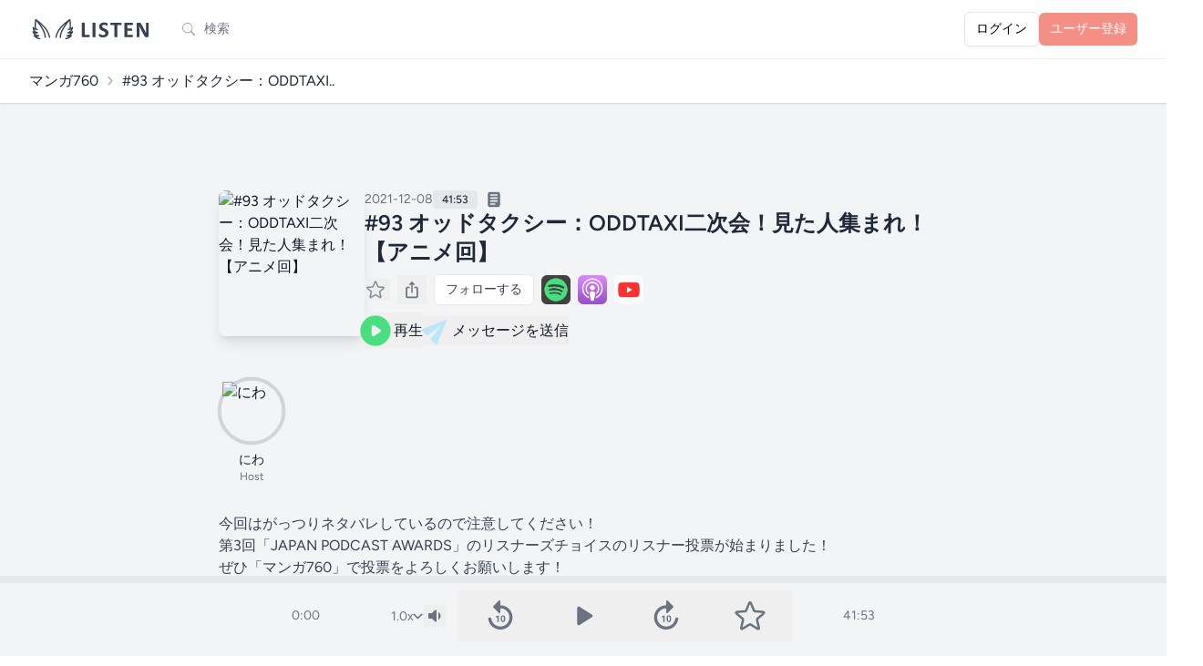

--- FILE ---
content_type: text/html; charset=UTF-8
request_url: https://listen.style/p/manga760/fvjuwbp5
body_size: 64827
content:
<!DOCTYPE html>
<html lang="ja">
    <head prefix="og:http://ogp.me/ns#">
        <meta charset="utf-8">
        <meta name="viewport" content="width=device-width, initial-scale=1.0, maximum-scale=1.0">
        <meta name="csrf-token" content="8gUdcwS6foJTF9DQdRDI1GXdpfbILKjKZ4cUiYLF">
        <link rel="icon" href="https://listen.style/images/LISTEN_logo_s.svg" type="image/svg+xml" />
                <link rel="apple-touch-icon" href="https://d3t3ozftmdmh3i.cloudfront.net/production/podcast_uploaded_nologo400/3349206/3349206-1609159218005-3e6f0dce9f28f.jpg" />
        
                <title>#93 オッドタクシー：ODDTAXI二次会！見た人集まれ！【アニメ回】 - マンガ760 - LISTEN</title>
        
                <meta property="og:title" content="#93 オッドタクシー：ODDTAXI二次会！見た人集まれ！【アニメ回】 - マンガ760">        <meta property="og:description" content="今回はがっつりネタバレしているので注意してください！
第3回「JAPAN PODCAST AWARDS」のリスナーズチョイスのリスナー投票が始まりました！
ぜひ「マンガ760」で投票をよろしくお願いします！
・投票フォーム→ ht…">        <meta property="og:url" content="https://listen.style/p/manga760/fvjuwbp5">        <meta property="og:image" content="https://image.listen.style/img/3uQFHyOrF8Yj7Own6w8hQUex4rJ-bLkKbW67YdC-GxI/resize:fill:1200:1200/aHR0cHM6Ly9kM3Qzb3pmdG1kbWgzaS5jbG91ZGZyb250Lm5ldC9wcm9kdWN0aW9uL3BvZGNhc3RfdXBsb2FkZWRfbm9sb2dvNDAwLzMzNDkyMDYvMzM0OTIwNi0xNjA5MTU5MjE4MDA1LTNlNmYwZGNlOWYyOGYuanBn.jpg">        <meta property="og:type" content="article">        <meta property="og:site_name" content="LISTEN">
                <meta name="twitter:card" content="player">
                        <meta name="twitter:site" content="@listen_style" />
    	<meta name="twitter:title" content="#93 オッドタクシー：ODDTAXI二次会！見た人集まれ！【アニメ回】 - マンガ760" />
    	<meta name="twitter:description" content="今回はがっつりネタバレしているので注意してください！
第3回「JAPAN PODCAST AWARDS」のリスナーズチョイスのリスナー投票が始まりました！
ぜひ「マンガ760」で投票をよろしくお願いします！
・投票フォーム→ ht…" />
    	<meta name="twitter:image" content="https://image.listen.style/img/3uQFHyOrF8Yj7Own6w8hQUex4rJ-bLkKbW67YdC-GxI/resize:fill:1200:1200/aHR0cHM6Ly9kM3Qzb3pmdG1kbWgzaS5jbG91ZGZyb250Lm5ldC9wcm9kdWN0aW9uL3BvZGNhc3RfdXBsb2FkZWRfbm9sb2dvNDAwLzMzNDkyMDYvMzM0OTIwNi0xNjA5MTU5MjE4MDA1LTNlNmYwZGNlOWYyOGYuanBn.jpg" />
        <meta name="twitter:player" content="https://listen.style/p/manga760/fvjuwbp5/player" />
        <meta name="twitter:player:width" content="576" />
        <meta name="twitter:player:height" content="188" />
                        <link rel="alternate" type="application/json+oembed" href="https://listen.style/oembed?url=https://listen.style/p/manga760/fvjuwbp5">
        
        <!-- Fonts -->
        <link rel="preconnect" href="https://fonts.bunny.net">
        <link href="https://fonts.bunny.net/css?family=figtree:400,500,600&display=swap" rel="stylesheet" />

        <!-- Scripts -->
        <link rel="preload" as="style" href="https://listen.style/build/assets/app-3f5c7576.css" /><link rel="modulepreload" href="https://listen.style/build/assets/app-1fb8ee6d.js" /><link rel="modulepreload" href="https://listen.style/build/assets/_commonjsHelpers-de833af9.js" /><link rel="modulepreload" href="https://listen.style/build/assets/player-3d737516.js" /><link rel="stylesheet" href="https://listen.style/build/assets/app-3f5c7576.css" data-navigate-track="reload" /><script type="module" src="https://listen.style/build/assets/app-1fb8ee6d.js" data-navigate-track="reload"></script>
        <script>
            (function() {
                const mode = 'auto';
                if (mode === 'dark') {
                    document.documentElement.classList.add('dark');
                } else if (mode === 'light') {
                    document.documentElement.classList.remove('dark');
                } else { // 'auto'
                    const prefersDark = window.matchMedia('(prefers-color-scheme: dark)').matches;
                    if (prefersDark) {
                        document.documentElement.classList.add('dark');
                    }
                }
            })();
        </script>

        <!-- Styles -->
        <!-- Livewire Styles --><style >[wire\:loading][wire\:loading], [wire\:loading\.delay][wire\:loading\.delay], [wire\:loading\.inline-block][wire\:loading\.inline-block], [wire\:loading\.inline][wire\:loading\.inline], [wire\:loading\.block][wire\:loading\.block], [wire\:loading\.flex][wire\:loading\.flex], [wire\:loading\.table][wire\:loading\.table], [wire\:loading\.grid][wire\:loading\.grid], [wire\:loading\.inline-flex][wire\:loading\.inline-flex] {display: none;}[wire\:loading\.delay\.none][wire\:loading\.delay\.none], [wire\:loading\.delay\.shortest][wire\:loading\.delay\.shortest], [wire\:loading\.delay\.shorter][wire\:loading\.delay\.shorter], [wire\:loading\.delay\.short][wire\:loading\.delay\.short], [wire\:loading\.delay\.default][wire\:loading\.delay\.default], [wire\:loading\.delay\.long][wire\:loading\.delay\.long], [wire\:loading\.delay\.longer][wire\:loading\.delay\.longer], [wire\:loading\.delay\.longest][wire\:loading\.delay\.longest] {display: none;}[wire\:offline][wire\:offline] {display: none;}[wire\:dirty]:not(textarea):not(input):not(select) {display: none;}:root {--livewire-progress-bar-color: #2299dd;}[x-cloak] {display: none !important;}[wire\:cloak] {display: none !important;}</style>
        <style>
        .star-image {
            mask-image: url(https://listen.style/images/star_image.svg);
            -webkit-mask-image: url(https://listen.style/images/star_image.svg);
        }
        </style>
        <!-- Web Application Manifest -->
<link rel="manifest" href="https://listen.style/manifest.json">
<!-- Chrome for Android theme color -->
<meta name="theme-color" content="#000000">

<!-- Add to homescreen for Chrome on Android -->
<meta name="mobile-web-app-capable" content="yes">
<meta name="application-name" content="LISTEN">
<link rel="icon" sizes="512x512" href="/images/icons/icon-512x512.png">

<!-- Add to homescreen for Safari on iOS -->
<meta name="apple-mobile-web-app-capable" content="yes">
<meta name="apple-mobile-web-app-status-bar-style" content="black">
<meta name="apple-mobile-web-app-title" content="LISTEN">
<link rel="apple-touch-icon" href="/images/icons/icon-512x512.png">


<link href="/images/icons/splash-640x1136.png" media="(device-width: 320px) and (device-height: 568px) and (-webkit-device-pixel-ratio: 2)" rel="apple-touch-startup-image" />
<link href="/images/icons/splash-750x1334.png" media="(device-width: 375px) and (device-height: 667px) and (-webkit-device-pixel-ratio: 2)" rel="apple-touch-startup-image" />
<link href="/images/icons/splash-1242x2208.png" media="(device-width: 621px) and (device-height: 1104px) and (-webkit-device-pixel-ratio: 3)" rel="apple-touch-startup-image" />
<link href="/images/icons/splash-1125x2436.png" media="(device-width: 375px) and (device-height: 812px) and (-webkit-device-pixel-ratio: 3)" rel="apple-touch-startup-image" />
<link href="/images/icons/splash-828x1792.png" media="(device-width: 414px) and (device-height: 896px) and (-webkit-device-pixel-ratio: 2)" rel="apple-touch-startup-image" />
<link href="/images/icons/splash-1242x2688.png" media="(device-width: 414px) and (device-height: 896px) and (-webkit-device-pixel-ratio: 3)" rel="apple-touch-startup-image" />
<link href="/images/icons/splash-1536x2048.png" media="(device-width: 768px) and (device-height: 1024px) and (-webkit-device-pixel-ratio: 2)" rel="apple-touch-startup-image" />
<link href="/images/icons/splash-1668x2224.png" media="(device-width: 834px) and (device-height: 1112px) and (-webkit-device-pixel-ratio: 2)" rel="apple-touch-startup-image" />
<link href="/images/icons/splash-1668x2388.png" media="(device-width: 834px) and (device-height: 1194px) and (-webkit-device-pixel-ratio: 2)" rel="apple-touch-startup-image" />
<link href="/images/icons/splash-2048x2732.png" media="(device-width: 1024px) and (device-height: 1366px) and (-webkit-device-pixel-ratio: 2)" rel="apple-touch-startup-image" />

<!-- Tile for Win8 -->
<meta name="msapplication-TileColor" content="#ffffff">
<meta name="msapplication-TileImage" content="/images/icons/icon-512x512.png">

<script type="text/javascript">
    // Initialize the service worker
    if ('serviceWorker' in navigator) {
        navigator.serviceWorker.register('/serviceworker.js', {
            scope: '.'
        }).then(function (registration) {
            // Registration was successful
            // console.log('Laravel PWA: ServiceWorker registration successful with scope: ', registration.scope);
        }, function (err) {
            // registration failed :(
            console.log('Laravel PWA: ServiceWorker registration failed: ', err);
        });
    }
</script>
                        <!-- Google tag (gtag.js) -->
        <script async src="https://www.googletagmanager.com/gtag/js?id=G-55SCCFY0JX"></script>
        <script>
        window.dataLayer = window.dataLayer || [];
        function gtag(){dataLayer.push(arguments);}
        gtag('js', new Date());
        gtag('config', 'G-55SCCFY0JX');
                </script>
                    </head>
    <body class="font-sans antialiased touch-manipulation dark:bg-black dark:text-neutral-100">
        <div x-data="{&quot;show&quot;:true,&quot;style&quot;:&quot;success&quot;,&quot;message&quot;:null}"
            :class="{ 'bg-indigo-500': style == 'success', 'bg-red-700': style == 'danger', 'bg-gray-500': style != 'success' && style != 'danger' }"
            style="display: none;"
            x-show="show && message"
            x-init="
                document.addEventListener('banner-message', event => {
                    style = event.detail.style;
                    message = event.detail.message;
                    show = true;
                });
            ">
    <div class="max-w-screen-xl mx-auto py-2 px-3 sm:px-6 lg:px-8">
        <div class="flex items-center justify-between flex-wrap">
            <div class="w-0 flex-1 flex items-center min-w-0">
                <span class="flex p-2 rounded-lg" :class="{ 'bg-indigo-600': style == 'success', 'bg-red-600': style == 'danger' }">
                    <svg x-show="style == 'success'" class="h-5 w-5 text-white dark:text-black" xmlns="http://www.w3.org/2000/svg" fill="none" viewBox="0 0 24 24" stroke-width="1.5" stroke="currentColor">
                        <path stroke-linecap="round" stroke-linejoin="round" d="M9 12.75L11.25 15 15 9.75M21 12a9 9 0 11-18 0 9 9 0 0118 0z" />
                    </svg>
                    <svg x-show="style == 'danger'" class="h-5 w-5 text-white dark:text-black" xmlns="http://www.w3.org/2000/svg" fill="none" viewBox="0 0 24 24" stroke-width="1.5" stroke="currentColor">
                        <path stroke-linecap="round" stroke-linejoin="round" d="M12 9v3.75m9-.75a9 9 0 11-18 0 9 9 0 0118 0zm-9 3.75h.008v.008H12v-.008z" />
                    </svg>
                    <svg x-show="style != 'success' && style != 'danger'" class="h-5 w-5 text-white dark:text-black" xmlns="http://www.w3.org/2000/svg" fill="none" viewBox="0 0 24 24" stroke-width="1.5" stroke="currentColor">
                        <path stroke-linecap="round" stroke-linejoin="round" d="M11.25 11.25l.041-.02a.75.75 0 011.063.852l-.708 2.836a.75.75 0 001.063.853l.041-.021M21 12a9 9 0 11-18 0 9 9 0 0118 0zm-9-3.75h.008v.008H12V8.25z" />
                    </svg>
                </span>

                <p class="ml-3 font-medium text-sm text-white truncate dark:text-black" x-text="message"></p>
            </div>

            <div class="shrink-0 sm:ml-3">
                <button
                    type="button"
                    class="-mr-1 flex p-2 rounded-md focus:outline-none sm:-mr-2 transition"
                    :class="{ 'hover:bg-indigo-600 focus:bg-indigo-600': style == 'success', 'hover:bg-red-600 focus:bg-red-600': style == 'danger' }"
                    aria-label="Dismiss"
                    x-on:click="show = false">
                    <svg class="h-5 w-5 text-white dark:text-black" xmlns="http://www.w3.org/2000/svg" fill="none" viewBox="0 0 24 24" stroke-width="1.5" stroke="currentColor">
                        <path stroke-linecap="round" stroke-linejoin="round" d="M6 18L18 6M6 6l12 12" />
                    </svg>
                </button>
            </div>
        </div>
    </div>
</div>

        <div class="min-h-screen bg-gray-100 dark:bg-neutral-900">
                            <nav wire:snapshot="{&quot;data&quot;:[],&quot;memo&quot;:{&quot;id&quot;:&quot;z3eL3bQTY3HaCUj70zMx&quot;,&quot;name&quot;:&quot;navigation-menu&quot;,&quot;path&quot;:&quot;p\/manga760\/fvjuwbp5&quot;,&quot;method&quot;:&quot;GET&quot;,&quot;children&quot;:{&quot;lw-2621031058-0&quot;:[&quot;div&quot;,&quot;Jp0WgvzyCR7APZ63fvvs&quot;]},&quot;scripts&quot;:[],&quot;assets&quot;:[],&quot;errors&quot;:[],&quot;locale&quot;:&quot;ja&quot;},&quot;checksum&quot;:&quot;854b5714e11f4a3635b003a5c52ddd767cebf767d44dc6fa34eeeffcfd904648&quot;}" wire:effects="{&quot;listeners&quot;:[&quot;refresh-navigation-menu&quot;]}" wire:id="z3eL3bQTY3HaCUj70zMx" x-data="{ open: false }" class="bg-white border-b border-gray-100 dark:border-neutral-900 dark:bg-black dark:text-white dark:text-black">
    <!-- Primary Navigation Menu -->
    <div class="max-w-7xl mx-auto px-4 sm:px-6 lg:px-8">
        <div class="flex justify-between h-16">
            <div class="flex flex-1 min-w-0">
                <!-- Logo -->
                <div class="shrink-0 flex items-center">
                    <a href="https://listen.style">
                        <svg version="1.1" id="LISTEN_logo_h" xmlns="http://www.w3.org/2000/svg" xmlns:xlink="http://www.w3.org/1999/xlink" x="0px"
	 y="0px" viewBox="0 0 494 102" style="enable-background:new 0 0 494 102;" xml:space="preserve" class="block h-6 sm:h-7 w-auto fill-current text-gray-700 dark:text-gray-200">
<g>
	<path d="M241.13,78.18c0,0.89-0.04,1.65-0.11,2.26c-0.07,0.61-0.19,1.12-0.33,1.52c-0.15,0.4-0.33,0.69-0.56,0.87
		c-0.22,0.18-0.48,0.27-0.78,0.27h-26.49c-0.98,0-1.81-0.29-2.48-0.87s-1-1.53-1-2.84V26.9c0-0.3,0.1-0.57,0.29-0.8
		c0.19-0.24,0.51-0.43,0.96-0.58c0.45-0.15,1.05-0.27,1.81-0.36s1.7-0.13,2.84-0.13c1.16,0,2.11,0.04,2.86,0.13
		c0.74,0.09,1.34,0.21,1.79,0.36s0.77,0.34,0.96,0.58s0.29,0.51,0.29,0.8v46.51h18.18c0.3,0,0.56,0.08,0.78,0.25
		c0.22,0.16,0.41,0.43,0.56,0.8s0.26,0.86,0.33,1.47C241.1,76.54,241.13,77.29,241.13,78.18z"/>
	<path d="M264.43,81.49c0,0.3-0.1,0.57-0.29,0.8c-0.19,0.24-0.51,0.43-0.96,0.58c-0.45,0.15-1.04,0.27-1.79,0.36
		c-0.74,0.09-1.7,0.14-2.86,0.14c-1.13,0-2.08-0.05-2.84-0.14c-0.76-0.09-1.36-0.21-1.81-0.36s-0.77-0.34-0.96-0.58
		s-0.29-0.51-0.29-0.8V26.9c0-0.3,0.1-0.57,0.29-0.8c0.19-0.24,0.52-0.43,0.98-0.58c0.46-0.15,1.06-0.27,1.81-0.36
		c0.74-0.09,1.68-0.13,2.81-0.13c1.16,0,2.11,0.04,2.86,0.13c0.74,0.09,1.34,0.21,1.79,0.36s0.77,0.34,0.96,0.58s0.29,0.51,0.29,0.8
		L264.43,81.49L264.43,81.49z"/>
	<path d="M315.86,65.76c0,3.04-0.57,5.7-1.7,8c-1.13,2.29-2.67,4.21-4.6,5.74c-1.94,1.53-4.2,2.69-6.79,3.46
		c-2.59,0.78-5.36,1.16-8.31,1.16c-2,0-3.85-0.16-5.56-0.49s-3.22-0.72-4.54-1.18c-1.31-0.46-2.41-0.95-3.28-1.45
		c-0.88-0.5-1.51-0.95-1.9-1.34c-0.39-0.39-0.66-0.95-0.83-1.67c-0.16-0.73-0.25-1.78-0.25-3.15c0-0.92,0.03-1.7,0.09-2.32
		c0.06-0.63,0.16-1.13,0.29-1.52c0.14-0.39,0.31-0.66,0.54-0.82c0.22-0.16,0.48-0.25,0.78-0.25c0.42,0,1,0.25,1.77,0.74
		c0.76,0.49,1.73,1.03,2.93,1.63c1.19,0.6,2.61,1.14,4.27,1.63c1.65,0.49,3.57,0.74,5.74,0.74c1.43,0,2.71-0.17,3.84-0.51
		s2.09-0.83,2.88-1.45c0.79-0.63,1.39-1.4,1.81-2.32c0.42-0.92,0.63-1.95,0.63-3.08c0-1.31-0.36-2.44-1.07-3.37
		c-0.71-0.94-1.65-1.77-2.79-2.5c-1.15-0.73-2.45-1.42-3.91-2.06c-1.46-0.64-2.96-1.32-4.51-2.03c-1.55-0.71-3.05-1.53-4.51-2.43
		c-1.46-0.91-2.76-2-3.91-3.26c-1.15-1.27-2.08-2.76-2.79-4.49c-0.71-1.73-1.07-3.8-1.07-6.21c0-2.77,0.51-5.21,1.54-7.3
		c1.03-2.1,2.41-3.84,4.16-5.23c1.74-1.38,3.8-2.42,6.17-3.1c2.37-0.69,4.88-1.03,7.53-1.03c1.37,0,2.74,0.11,4.11,0.31
		c1.37,0.21,2.65,0.49,3.84,0.85c1.19,0.36,2.25,0.76,3.17,1.21c0.92,0.45,1.53,0.82,1.83,1.12s0.5,0.55,0.6,0.76
		c0.1,0.21,0.19,0.48,0.27,0.83c0.07,0.34,0.13,0.77,0.16,1.29c0.03,0.52,0.04,1.17,0.04,1.94c0,0.86-0.02,1.59-0.07,2.19
		c-0.04,0.6-0.12,1.09-0.22,1.47c-0.1,0.39-0.25,0.67-0.45,0.85c-0.19,0.18-0.46,0.27-0.78,0.27c-0.33,0-0.85-0.21-1.56-0.63
		s-1.59-0.87-2.64-1.36c-1.04-0.49-2.25-0.94-3.62-1.34s-2.87-0.6-4.51-0.6c-1.28,0-2.4,0.16-3.35,0.47s-1.75,0.74-2.39,1.29
		c-0.64,0.55-1.12,1.21-1.43,1.99s-0.47,1.59-0.47,2.46c0,1.28,0.35,2.39,1.05,3.33c0.7,0.94,1.64,1.77,2.82,2.5s2.51,1.42,4,2.06
		c1.49,0.64,3.01,1.32,4.56,2.03s3.07,1.53,4.56,2.44s2.81,1.99,3.98,3.26c1.16,1.27,2.1,2.75,2.81,4.47
		C315.51,61.42,315.86,63.44,315.86,65.76z"/>
	<path d="M367.89,30.11c0,0.86-0.04,1.6-0.11,2.21c-0.07,0.61-0.19,1.1-0.33,1.48c-0.15,0.37-0.33,0.65-0.56,0.82
		c-0.22,0.18-0.47,0.27-0.74,0.27h-14.47v46.6c0,0.3-0.1,0.57-0.29,0.8c-0.2,0.24-0.52,0.43-0.96,0.58
		c-0.45,0.15-1.05,0.27-1.81,0.36s-1.71,0.14-2.84,0.14s-2.08-0.05-2.84-0.14c-0.76-0.09-1.36-0.21-1.81-0.36s-0.77-0.34-0.96-0.58
		s-0.29-0.51-0.29-0.8v-46.6H325.4c-0.3,0-0.55-0.09-0.76-0.27c-0.21-0.18-0.39-0.45-0.54-0.82s-0.26-0.86-0.33-1.48
		c-0.07-0.61-0.11-1.35-0.11-2.21c0-0.89,0.04-1.65,0.11-2.28c0.07-0.63,0.18-1.12,0.33-1.5c0.15-0.37,0.33-0.64,0.54-0.8
		c0.21-0.16,0.46-0.25,0.76-0.25h40.74c0.27,0,0.52,0.08,0.74,0.25c0.22,0.16,0.41,0.43,0.56,0.8s0.26,0.87,0.33,1.5
		S367.89,29.22,367.89,30.11z"/>
	<path d="M413.56,78.49c0,0.86-0.04,1.59-0.11,2.17c-0.07,0.58-0.18,1.05-0.33,1.41c-0.15,0.36-0.33,0.62-0.56,0.78
		c-0.22,0.16-0.47,0.25-0.74,0.25h-29.04c-0.98,0-1.81-0.29-2.48-0.87s-1-1.53-1-2.84V29c0-1.31,0.33-2.25,1-2.84
		c0.67-0.58,1.5-0.87,2.48-0.87h28.86c0.27,0,0.5,0.07,0.71,0.22s0.39,0.41,0.54,0.78s0.26,0.85,0.33,1.43
		c0.07,0.58,0.11,1.32,0.11,2.21c0,0.83-0.04,1.54-0.11,2.12c-0.07,0.58-0.19,1.05-0.33,1.41c-0.15,0.36-0.33,0.62-0.54,0.78
		c-0.21,0.16-0.45,0.25-0.71,0.25H391v14.12h17.47c0.27,0,0.51,0.08,0.74,0.25c0.22,0.16,0.41,0.42,0.56,0.76s0.26,0.8,0.33,1.38
		c0.07,0.58,0.11,1.29,0.11,2.12c0,0.86-0.04,1.58-0.11,2.14c-0.07,0.57-0.19,1.02-0.33,1.36c-0.15,0.34-0.34,0.59-0.56,0.74
		s-0.47,0.22-0.74,0.22H391v16.31h20.82c0.27,0,0.51,0.08,0.74,0.25c0.22,0.16,0.41,0.42,0.56,0.78s0.26,0.83,0.33,1.41
		C413.52,76.91,413.56,77.63,413.56,78.49z"/>
	<path d="M476.17,78.99c0,0.69-0.12,1.29-0.36,1.83s-0.56,0.98-0.96,1.34s-0.88,0.62-1.43,0.78s-1.11,0.25-1.67,0.25h-5
		c-1.04,0-1.94-0.1-2.7-0.31s-1.46-0.59-2.1-1.14c-0.64-0.55-1.26-1.29-1.85-2.23c-0.6-0.94-1.27-2.15-2.01-3.64L443.7,48.84
		c-0.84-1.61-1.68-3.34-2.55-5.2c-0.86-1.86-1.64-3.67-2.32-5.43h-0.09c0.12,2.14,0.21,4.28,0.27,6.41s0.09,4.33,0.09,6.59v30.24
		c0,0.3-0.08,0.57-0.25,0.8c-0.16,0.24-0.45,0.44-0.85,0.6s-0.95,0.29-1.63,0.38c-0.69,0.09-1.56,0.14-2.64,0.14
		c-1.04,0-1.91-0.05-2.59-0.14c-0.69-0.09-1.22-0.22-1.61-0.38c-0.39-0.16-0.65-0.37-0.8-0.6c-0.15-0.24-0.22-0.5-0.22-0.8V29.49
		c0-1.4,0.41-2.45,1.23-3.15s1.82-1.05,3.02-1.05h6.3c1.13,0,2.08,0.1,2.86,0.29c0.77,0.19,1.47,0.51,2.08,0.96
		c0.61,0.45,1.18,1.06,1.72,1.85s1.09,1.76,1.65,2.93l11.26,21.13c0.65,1.28,1.3,2.54,1.94,3.78c0.64,1.23,1.26,2.47,1.85,3.71
		s1.18,2.45,1.74,3.64c0.57,1.19,1.12,2.38,1.65,3.57h0.05c-0.09-2.08-0.16-4.26-0.2-6.52c-0.05-2.26-0.07-4.42-0.07-6.48V27.03
		c0-0.3,0.09-0.57,0.27-0.8c0.18-0.24,0.48-0.45,0.89-0.63c0.42-0.18,0.97-0.31,1.65-0.38c0.69-0.07,1.56-0.11,2.64-0.11
		c1.01,0,1.86,0.04,2.55,0.11c0.69,0.07,1.21,0.2,1.59,0.38c0.37,0.18,0.63,0.39,0.78,0.63s0.22,0.51,0.22,0.8v51.96H476.17z"/>
</g>
<g>
	<path d="M69.07,49.33c-12.49-18.12-40.22-37.6-41.39-38.42c-0.05-0.04-0.11-0.06-0.17-0.09c-0.05-0.03-0.11-0.06-0.16-0.09
		c-0.16-0.08-0.32-0.14-0.49-0.18c-0.03-0.01-0.05-0.02-0.08-0.03c-0.2-0.04-0.4-0.06-0.6-0.06c-0.05,0-0.1,0.01-0.16,0.01
		c-0.16,0.01-0.32,0.04-0.47,0.08c-0.03,0.01-0.07,0.01-0.1,0.02c-0.02,0.01-0.04,0.02-0.06,0.03c-0.19,0.07-0.38,0.15-0.56,0.26
		c-0.02,0.01-0.04,0.03-0.05,0.04c-0.15,0.1-0.28,0.22-0.41,0.35c-0.04,0.05-0.08,0.1-0.13,0.15c-0.04,0.05-0.09,0.09-0.13,0.15
		c-0.05,0.07-0.08,0.14-0.12,0.22c-0.03,0.05-0.06,0.1-0.09,0.16c-0.09,0.19-0.16,0.38-0.2,0.58c0,0,0,0.01,0,0.01
		c-0.14,0.72-3.39,17.35-1.5,34.27c-2.53-2.01-4.43-4.28-4.45-4.31c-0.73-0.89-1.96-1.18-3.01-0.71c-1.05,0.47-1.66,1.57-1.5,2.71
		c0.16,1.06,1.64,10.48,5.82,15.29c0.86,0.99,1.89,1.89,2.99,2.71c-3.17-1.32-4.84-3.12-4.85-3.12c-0.83-0.94-2.22-1.13-3.28-0.47
		c-1.06,0.67-1.48,2.01-0.99,3.16c0.17,0.41,3.94,9.17,10.81,13.53c-1.1-0.36-2.05-0.71-2.61-0.94c-1.08-0.44-2.32-0.1-3.02,0.84
		s-0.67,2.23,0.06,3.13c0.27,0.33,6.62,8.1,15.46,10.99c5.27,1.71,8.09,1.82,8.67,1.82c0.04,0,0.07,0,0.09,0
		c1.4-0.03,2.5-1.19,2.48-2.59c-0.02-1.4-1.17-2.53-2.57-2.53c0,0,0,0,0,0c-0.02,0-2.33-0.02-7.09-1.56
		c-2.03-0.66-3.92-1.66-5.61-2.76c0.29,0.01,0.58,0,0.85-0.01c4.94-0.27,8.31-1.87,8.45-1.94c1.06-0.51,1.62-1.68,1.37-2.84
		c-0.24-1.15-1.26-1.99-2.44-2.03c-0.03,0-3.05-0.13-9.75-3.04c-1.99-0.87-3.75-2.35-5.23-3.98c5.48,1.35,10.64-0.5,10.87-0.58
		c1.02-0.37,1.69-1.35,1.68-2.44s-0.72-2.05-1.75-2.39c-0.07-0.02-7.44-2.52-10.74-6.31c-0.98-1.13-1.81-2.79-2.49-4.55
		c0.39,0.27,0.8,0.54,1.21,0.79c4.74,2.88,11.14,1.33,11.86,1.14c1.36-0.36,2.18-1.75,1.83-3.12c-0.35-1.37-1.75-2.19-3.11-1.84
		c-0.87,0.22-2.86,0.54-4.82,0.35c0.12-0.36,0.17-0.75,0.12-1.15c-1.53-11.29-0.45-23,0.42-29.47c5.61,6.29,17.11,20.51,27.98,42.14
		c5.26,10.47,5.35,22.9,5.35,23.03c0,1.41,1.15,2.55,2.56,2.55c0,0,0,0,0,0c1.41,0,2.56-1.15,2.56-2.56
		c0-0.56-0.08-13.74-5.89-25.32c-5.93-11.8-11.99-21.39-17.24-28.78c7.8,6.7,16.29,14.88,21.62,22.61
		c11.77,17.08,13.82,31.18,13.86,31.45c0.17,1.29,1.27,2.23,2.53,2.23c0.11,0,0.22-0.01,0.34-0.02c1.4-0.18,2.39-1.47,2.2-2.87
		C83.71,82.39,81.64,67.58,69.07,49.33z"/>
	<path d="M175.19,62.02c0.49-1.15,0.07-2.47-0.98-3.14c-1.05-0.67-2.44-0.48-3.28,0.43c-0.02,0.02-1.69,1.82-4.86,3.14
		c1.1-0.81,2.14-1.72,2.99-2.71c4.18-4.81,5.67-14.23,5.82-15.29c0.17-1.14-0.44-2.24-1.49-2.71c-1.05-0.47-2.28-0.18-3.01,0.71
		c-0.02,0.03-1.9,2.28-4.42,4.28c1.88-16.91-1.36-33.5-1.51-34.23c-0.02-0.08-0.05-0.15-0.08-0.22c-0.03-0.11-0.06-0.22-0.11-0.33
		c-0.04-0.1-0.1-0.19-0.16-0.28c-0.03-0.05-0.05-0.09-0.08-0.14c-0.02-0.04-0.06-0.06-0.08-0.1c-0.06-0.08-0.13-0.16-0.2-0.23
		c-0.09-0.09-0.18-0.16-0.27-0.23c-0.06-0.05-0.11-0.1-0.18-0.14c-0.16-0.1-0.34-0.18-0.51-0.24c-0.02-0.01-0.05-0.03-0.07-0.03
		c-0.04-0.01-0.09-0.01-0.13-0.02c-0.14-0.04-0.29-0.06-0.44-0.08c-0.06,0-0.11-0.01-0.17-0.01c-0.2,0-0.41,0.01-0.61,0.06
		c0,0-0.01,0-0.01,0c-0.2,0.05-0.39,0.12-0.57,0.22c-0.04,0.02-0.07,0.04-0.1,0.06c-0.07,0.04-0.14,0.07-0.21,0.12
		c-1.17,0.82-28.89,20.29-41.39,38.42c-12.58,18.25-14.64,33.07-14.72,33.69c-0.18,1.4,0.8,2.68,2.2,2.87
		c0.11,0.02,0.23,0.02,0.34,0.02c1.26,0,2.36-0.93,2.53-2.22c0.02-0.14,2.04-14.3,13.86-31.45c5.34-7.74,13.84-15.92,21.64-22.63
		c-5.26,7.39-11.32,16.99-17.25,28.79c-5.81,11.58-5.89,24.76-5.89,25.32c0,1.41,1.14,2.56,2.56,2.56c0,0,0,0,0,0
		c1.41,0,2.56-1.14,2.56-2.56c0-0.12,0.07-12.52,5.35-23.02c10.87-21.63,22.37-35.85,27.98-42.14c0.87,6.46,1.95,18.18,0.42,29.47
		c-0.05,0.39-0.01,0.77,0.11,1.12c-1.97,0.19-3.96-0.12-4.84-0.35c-1.36-0.35-2.76,0.46-3.12,1.83c-0.36,1.37,0.46,2.77,1.83,3.12
		c0.72,0.19,7.12,1.74,11.86-1.14c0.41-0.25,0.82-0.51,1.21-0.79c-0.68,1.77-1.51,3.42-2.49,4.55c-3.3,3.79-10.67,6.29-10.74,6.31
		c-1.03,0.34-1.73,1.3-1.75,2.39c-0.02,1.09,0.66,2.07,1.68,2.44c0.23,0.08,5.4,1.94,10.87,0.58c-1.48,1.63-3.23,3.11-5.23,3.98
		c-6.7,2.91-9.72,3.04-9.71,3.04c-1.19,0-2.23,0.83-2.5,1.99c-0.27,1.17,0.31,2.36,1.39,2.88c0.14,0.07,3.51,1.66,8.45,1.94
		c0.28,0.02,0.56,0.02,0.85,0.01c-1.68,1.1-3.58,2.1-5.61,2.76c-4.75,1.55-7.06,1.56-7.06,1.56c-1.44,0.01-2.59,1.08-2.62,2.5
		c-0.03,1.41,1.08,2.58,2.5,2.62c0.02,0,0.05,0,0.09,0c0.59,0,3.41-0.1,8.67-1.82c8.84-2.88,15.19-10.66,15.46-10.99
		c0.73-0.91,0.76-2.2,0.06-3.14c-0.7-0.94-1.94-1.28-3.02-0.84c-0.56,0.23-1.51,0.59-2.61,0.94
		C171.24,71.19,175.01,62.43,175.19,62.02z"/>
</g>
</svg>
                    </a>
                </div>

                <!-- Navigation Links -->
                                                <div wire:snapshot="{&quot;data&quot;:{&quot;searchTerm&quot;:null,&quot;isSearchPage&quot;:false,&quot;searchSubmitted&quot;:false,&quot;focused&quot;:false},&quot;memo&quot;:{&quot;id&quot;:&quot;Jp0WgvzyCR7APZ63fvvs&quot;,&quot;name&quot;:&quot;search-form&quot;,&quot;path&quot;:&quot;p\/manga760\/fvjuwbp5&quot;,&quot;method&quot;:&quot;GET&quot;,&quot;children&quot;:[],&quot;scripts&quot;:[],&quot;assets&quot;:[],&quot;errors&quot;:[],&quot;locale&quot;:&quot;ja&quot;},&quot;checksum&quot;:&quot;c1678f6f0644c5b502d483ba4dbd20260428787a95ccbdcade179aa8ccc224a5&quot;}" wire:effects="[]" wire:id="Jp0WgvzyCR7APZ63fvvs" class="flex items-center" :class="{'sm:ml-4': !focused}" x-data="{
    focused: window.Livewire.find('Jp0WgvzyCR7APZ63fvvs').entangle('focused').live,
    searchSubmitted: window.Livewire.find('Jp0WgvzyCR7APZ63fvvs').entangle('searchSubmitted').live,
    searchTerm: null,
    semanticSearch: false,
    toggleFocus: function(event) {
        if (!$refs.searchForm.contains(event.target) && ((this.searchTerm == '') || !$refs.searchResults || !$refs.searchResults.contains(event.target))) {
            this.focused = false;
        }
    },
    isSmallScreen: function() {
        return (window.innerWidth < 640);
    }
}" @click.window="toggleFocus($event)">
    <div class="px-2 sm:px-0" :class="{'justify-center flex items-center fixed top-0 left-0 right-0 z-50 w-full h-16 overflow-x-hidden bg-white dark:bg-black lg:bg-transparent lg:dark:bg-transparent': focused }" x-ref="searchForm">
        <div class="w-full max-w-xl flex items-center gap-2 pointer-events-auto">
            <div class="w-full relative">
                <label for="search-form-input" class="sr-only">検索</label>
                <input id="search-form-input" type="text" wire:model.live.debounce.500ms="searchTerm"
                    x-model="searchTerm"
                    @focus="focused = true"
                    :placeholder="isSmallScreen() ? '' : '検索'"
                    :readonly="searchSubmitted"
                    @keydown.enter="
                        if ($event.keyCode !== 229) {
                            $el.readOnly = true;
                            $wire.redirectToSearch(searchTerm, semanticSearch);
                        }
                    " class="p-2 pl-10 block w-full border-gray-200 rounded-full text-sm focus:border-blue-500 focus:ring-blue-500 dark:bg-black dark:border-neutral-800 dark:text-gray-200" />
                <div class="absolute inset-y-0 left-0 flex items-center pl-4">
                    <svg class="h-3.5 w-3.5 text-gray-400 dark:text-gray-600" xmlns="http://www.w3.org/2000/svg" width="16" height="16" fill="currentColor" viewBox="0 0 16 16">
                    <path d="M11.742 10.344a6.5 6.5 0 1 0-1.397 1.398h-.001c.03.04.062.078.098.115l3.85 3.85a1 1 0 0 0 1.415-1.414l-3.85-3.85a1.007 1.007 0 0 0-.115-.1zM12 6.5a5.5 5.5 0 1 1-11 0 5.5 5.5 0 0 1 11 0z"/>
                    </svg>
                </div>
                            </div>
            <div class="flex items-center gap-1 shrink-0" x-show="focused" style="display: none;">
                <input class="rounded-sm border-gray-200 dark:bg-neutral-800 dark:border-neutral-700" type="checkbox" x-model="semanticSearch" id="semantic" x-ref="semantic">
                <label class="text-sm" for="semantic">意味検索</label>
            </div>
        </div>
    </div>

    </div>
                            </div>

                        <div class="flex items-center gap-3 mr-2 sm:mr-0">
                <a class="hidden sm:flex flex-1 md:flex-initial inline-flex justify-center items-center text-center border hover:border-gray-300 hover:dark:border-gray-700 shadow-sm font-medium text-sm rounded-md focus:outline-none focus:ring-2 focus:ring-gray-400 focus:dark:ring-gray-600 focus:ring-offset-2 focus:ring-offset-white focus:dark:ring-offset-black transition py-2 px-3 bg-white dark:bg-black" href="https://listen.style/login">
                    ログイン
                </a>
                <a class="flex-1 md:flex-initial inline-flex justify-center items-center text-center text-white bg-[#f48f85] hover:bg-[#ed8177] shadow-sm font-medium text-sm rounded-md focus:outline-none focus:ring-2 focus:ring-gray-400 focus:ring-offset-2 focus:ring-offset-white transition py-2 px-3 whitespace-nowrap dark:text-black" href="https://listen.style/register">
                    <span class="hidden sm:inline">ユーザー</span><span>登録</span>
                </a>
            </div>
            
            <!-- Hamburger -->
            <div class="-mr-2 flex items-center sm:hidden">
                                <button aria-label="プロフィールメニューを開く" @click="open = ! open" class="inline-flex items-center justify-center p-2 rounded-md text-gray-400 focus:outline-none focus:bg-gray-100 focus:dark:bg-neutral-900 focus:text-gray-500 transition duration-150 ease-in-out dark:text-gray-600">
                    <svg class="h-6 w-6" stroke="currentColor" fill="none" viewBox="0 0 24 24">
                        <path :class="{'hidden': open, 'inline-flex': ! open }" class="inline-flex" stroke-linecap="round" stroke-linejoin="round" stroke-width="2" d="M4 6h16M4 12h16M4 18h16" />
                        <path :class="{'hidden': ! open, 'inline-flex': open }" class="hidden" stroke-linecap="round" stroke-linejoin="round" stroke-width="2" d="M6 18L18 6M6 6l12 12" />
                    </svg>
                </button>
            </div>
        </div>
    </div>

    <!-- Responsive Navigation Menu -->
    <div :class="{'block': open, 'hidden': ! open}" class="hidden sm:hidden">
        <!--
        <div class="pt-2 pb-3 space-y-1">
            <a class="block w-full pl-3 pr-4 py-2 border-l-4 border-transparent text-left text-base font-medium text-gray-600 dark:text-gray-300 hover:text-gray-800 hover:bg-gray-50 hover:border-gray-300 focus:outline-none focus:text-gray-800 focus:bg-gray-50 focus:border-gray-300 transition duration-150 ease-in-out" href="https://listen.style/dashboard">
    ダッシュボード
</a>
        </div>
        -->

        <!-- Responsive Settings Options -->
        <div class="pt-4 pb-1 border-t border-gray-200 dark:border-gray-800">
            <div class="flex items-center px-4">
                <div class="shrink-0 mr-3">
                                        <svg class="w-10 h-10 rounded-full opacity-50" xmlns="http://www.w3.org/2000/svg" viewBox="0 0 24 24" fill="currentColor" aria-hidden="true">
  <path d="M12 22.01c5.523 0 10-4.477 10-10s-4.477-10-10-10-10 4.477-10 10 4.477 10 10 10z" opacity=".4"/>
  <path d="M12 6.94c-2.07 0-3.75 1.68-3.75 3.75 0 2.03 1.59 3.68 3.7 3.74h.18a3.743 3.743 0 003.62-3.74c0-2.07-1.68-3.75-3.75-3.75zM18.78 19.36A9.976 9.976 0 0112 22.01c-2.62 0-5-1.01-6.78-2.65.24-.91.89-1.74 1.84-2.38 2.73-1.82 7.17-1.82 9.88 0 .96.64 1.6 1.47 1.84 2.38z"/>
</svg>                                    </div>

                <div>
                                    </div>
            </div>

            <div class="mt-3 space-y-1">
                                <a class="block w-full pl-3 pr-4 py-2 border-l-4 border-transparent text-left text-base font-medium text-gray-600 dark:text-gray-300 hover:text-gray-800 hover:bg-gray-50 hover:border-gray-300 focus:outline-none focus:text-gray-800 focus:bg-gray-50 focus:border-gray-300 transition duration-150 ease-in-out" href="https://listen.style/login">
    ログイン
</a>
                <a class="block w-full pl-3 pr-4 py-2 border-l-4 border-transparent text-left text-base font-medium text-gray-600 dark:text-gray-300 hover:text-gray-800 hover:bg-gray-50 hover:border-gray-300 focus:outline-none focus:text-gray-800 focus:bg-gray-50 focus:border-gray-300 transition duration-150 ease-in-out" href="https://listen.style/register">
    ユーザー登録
</a>
                
            </div>
        </div>
    </div>
</nav>
            
            <!-- Page Heading -->
            
            <!-- Breadcrumbs -->
                                                <header class="bg-white dark:bg-black shadow">
                        <div class="max-w-7xl mx-auto py-3 px-4 sm:px-6 lg:px-8">
                            <ol class="inline-flex flex-wrap items-center max-w-full text-gray-800 dark:text-gray-200 leading-normal whitespace-normal">
            <li class="inline-flex items-center truncate">
                <a href="https://listen.style/p/manga760">マンガ760</a>
                <svg class="flex-shrink-0 mx-2 overflow-visible h-2.5 w-2.5 text-gray-400 dark:text-gray-600" width="16" height="16" viewBox="0 0 16 16" fill="none" xmlns="http://www.w3.org/2000/svg">
                    <path d="M5 1L10.6869 7.16086C10.8637 7.35239 10.8637 7.64761 10.6869 7.83914L5 14" stroke="currentColor" stroke-width="2" stroke-linecap="round"/>
                </svg>
            </li>
            <li>
                #93 オッドタクシー：ODDTAXI..
            </li>
        </ol>
                        </div>
                    </header>
                            
            <!-- Page Content -->
            <main>
                <link rel="preload" as="style" href="https://listen.style/build/assets/editor-19835e3d.css" /><link rel="preload" as="style" href="https://listen.style/build/assets/editor-4a7a1cf8.css" /><link rel="modulepreload" href="https://listen.style/build/assets/editor-38a802db.js" /><link rel="modulepreload" href="https://listen.style/build/assets/_commonjsHelpers-de833af9.js" /><link rel="stylesheet" href="https://listen.style/build/assets/editor-19835e3d.css" data-navigate-track="reload" /><link rel="stylesheet" href="https://listen.style/build/assets/editor-4a7a1cf8.css" data-navigate-track="reload" /><script type="module" src="https://listen.style/build/assets/editor-38a802db.js" data-navigate-track="reload"></script>    <script src="https://js.stripe.com/v3/"></script>
     
          
                                                    
        <div class="pt-6 sm:pt-8 md:pt-12" x-data="{
        showingNotification: false,
        message: '',
        isEditing: false,
        enableAutoScroll: true,
        autoScrolling: false,
        autoScrollingTimeout: null,
        openReplace: false,
        podcastGa4Id: '',
        showNotification(message) {
            this.message = message;
            this.showingNotification = true;
            parent = this;
            setTimeout(function() {
                parent.showingNotification = false;
            }, 10000);
        },
        addStar(el) {
            ga_param = {};
            Livewire.dispatch('addStar', { episodeId: '01hrear497mp1f7t139rbq89d6' });
            ga_param['item_type'] = 'episode';
            ga_param['item_title'] = '#93 オッドタクシー：ODDTAXI二次会！見た人集まれ！【アニメ回】';
            gtag('event', 'add_star', ga_param);
        },
        addCommentStar(el, comment_id) {
            if (comment_id) {
                ga_param = {};
                star = document.getElementById('star-image').cloneNode(true);
                star.removeAttribute('id');
                star.style.display = 'inline';
                el.parentElement.parentElement.appendChild(star);
                ga_param['item_type'] = 'comment';
                gtag('event', 'add_star', ga_param);
            }
        },
        tooltip($el) {
            const tooltipText = $el.getAttribute('data-tooltip');
            if (tooltipText) {
                if(!$el.querySelector('.tooltip')) {
                    const tooltipEl = document.createElement('span');
                    tooltipEl.classList.add('tooltip', 'whitespace-nowrap', 'opacity-100', 'inline-block', 'absolute', 'z-10', '-top-8', 'left-1/2', 'py-1', 'px-2', 'bg-gray-900', 'text-xs', 'font-medium', 'text-white', 'rounded-md', 'shadow-sm', 'transform', '-translate-x-1/2');
                    tooltipEl.style.display = 'none';
                    tooltipEl.innerHTML = `
                        ${tooltipText}
                        <svg class='absolute -z-10 w-6 h-4 text-gray-900 transform translate-x-0 -translate-y-1.5 fill-current stroke-current dark:text-gray-100' width='8' height='8'>
                            <rect x='12' y='-10' width='8' height='10' transform='rotate(45)' />
                        </svg>
                    `;
                    $el.appendChild(tooltipEl);
                }
                $el.querySelector('.tooltip').style.display = 'inline-block';
            }
        },
        hideTooltip($el) {
           if($el.querySelector('.tooltip')) {
               $el.querySelector('.tooltip').style.display = 'none';
           }
       },
       toggleTooltip($el) {
            if($el.querySelector('.tooltip')) {
                if($el.querySelector('.tooltip').style.display === 'none') {
                    $el.querySelector('.tooltip').style.display = 'inline-block';
                } else {
                    $el.querySelector('.tooltip').style.display = 'none';
                }
            } else {
                this.tooltip($el);
            }
        },
        replaceText(searchString, replacementString) {
            const safeReplacement = replacementString === null ? '' : replacementString;
            const elements = document.querySelectorAll('.replaceable-content');
            const searchRegex = new RegExp(searchString.replace(/[-\/\\^$*+?.()|[\]{}]/g, '\\$&'), 'g');
            elements.forEach((element) => {
                element.innerHTML = element.innerHTML.replace(searchRegex, safeReplacement);
            });
        },
        copyToClipboard() {
            const url = 'https://listen.style/p/manga760/fvjuwbp5';
            navigator.clipboard.writeText(url).then(() => {
                alert('リンクをコピーしました');
            }).catch(err => {
                alert('Failed to copy the link.');
            });
        },
        share() {
            url = 'https://listen.style/p/manga760/fvjuwbp5';
            if (navigator.share) {
                navigator.share({
                    title: '#93 オッドタクシー：ODDTAXI二次会！見た人集まれ！【アニメ回】',
                    url: url,
                    text: '#93 オッドタクシー：ODDTAXI二次会！見た人集まれ！【アニメ回】'
                });
            } else {
                navigator.clipboard.writeText(url);
                this.showNotification('リンクをコピーしました');
            }
        },
        
        time: 0,
        playing: false,
        lastPosition: 0,
        interval: 500,
        scrolling: false,
        scrollCanceler: null,
        userScrollPosition: 0,
        cancelInterval: 3000,
        speed:  1.0 ,
        volume: 1.0,
        player: document.getElementById('episode-player'),
        progressBar: document.getElementById('progress-bar'),
        showShareOptions: false,
        useFallback: false,
        playEpisode(start) {
            // console.log('play', this.time);
            if ((start <= this.player.currentTime) && (this.player.currentTime <= (start + 5))) {
                if (this.player.paused) {
                    this.player.play();
                }
                return;
            }
            this.time = start;
            this.player.currentTime = this.time;
            this.player.play();
            // console.log(this.time);
        },
        togglePlay() {
            this.player.paused ? this.player.play() : this.player.pause();
        },
        updatePosition() {
            this.lastPosition = this.time;
            fetch('https://listen.style/p/01hreaqrzt97f9461vh7dymqda/01hrear497mp1f7t139rbq89d6/update_position', {
                method: 'POST',
                body: JSON.stringify({ time: this.time }),
                headers: { 'Content-Type': 'application/json','X-CSRF-TOKEN': '8gUdcwS6foJTF9DQdRDI1GXdpfbILKjKZ4cUiYLF'}
            });
        },
        updatePlaybackRate() {
            fetch('https://listen.style/update_playback_rate', {
                method: 'POST',
                body: JSON.stringify({ rate: this.player.playbackRate }),
                headers: { 'Content-Type': 'application/json','X-CSRF-TOKEN': '8gUdcwS6foJTF9DQdRDI1GXdpfbILKjKZ4cUiYLF'}
            });
        },
        updateTime(t) {
            if (t < 0) {
                t = 0;
            } else if (this.player.duration < t) {
                t = Math.max(this.player.duration - 3, 0);
            }
            this.time = t;
            this.player.currentTime = t;
            this.updateProgressBar();
        },
        updateProgressBar(percent) {
            if (!percent) {
                percent = this.time * 100 / this.player.duration;
            }
            this.progressBar.style.width = percent + '%';
            this.progressBar.parentElement.setAttribute('aria-valuenow', Math.floor(percent));
        },
        setupKeyboardShortcuts() {
            document.addEventListener('keydown', (event) => {
                const playerElement = document.activeElement.tagName === 'INPUT' || document.activeElement.tagName === 'TEXTAREA' || document.activeElement.isContentEditable;
                if (playerElement) return; // Ignore key events when input or textarea is focused
                const shiftNotAllowedShortcuts = ['Space', 'KeyK', 'KeyM', 'ArrowLeft', 'ArrowRight', 'KeyJ', 'KeyL', 'KeyS', 'ArrowUp', 'ArrowDown'];
                if (shiftNotAllowedShortcuts.includes(event.code) && event.shiftKey) {
                    // If shift is pressed and the shortcut should not allow shift, return
                    return;
                }

                switch (event.code) {
                    case 'Space':
                    case 'KeyK':
                        event.preventDefault();
                        this.togglePlay();
                        break;
                    case 'KeyM':
                        event.preventDefault();
                        this.player.muted = !this.player.muted;
                        break;
                    case 'ArrowLeft':
                        event.preventDefault();
                        this.updateTime(this.time - 5);
                        break;
                    case 'ArrowRight':
                        event.preventDefault();
                        this.updateTime(this.time + 5);
                        break;
                    case 'KeyJ':
                        event.preventDefault();
                        this.updateTime(this.time - 10);
                        break;
                    case 'KeyL':
                        event.preventDefault();
                        this.updateTime(this.time + 10);
                        break;
                    case 'KeyS':
                        event.preventDefault();
                        this.addStar();
                        break;
                    case 'Period': // >
                        event.preventDefault();
                        if (event.shiftKey) {
                            this.speed = Math.min(Math.max(parseFloat(this.speed) + 0.1, 0.5), 4.0);
                            this.speed = parseFloat(this.speed);
                            this.player.playbackRate = this.speed;
                        }
                        break;
                    case 'Comma': // <
                        event.preventDefault();
                        if (event.shiftKey) {
                            this.speed = Math.min(Math.max(parseFloat(this.speed) - 0.1, 0.5), 4.0);
                            this.speed = parseFloat(this.speed);
                            this.player.playbackRate = this.speed;
                        }
                        break;
                    case 'ArrowUp':
                        event.preventDefault();
                        this.changeVolume(parseFloat(this.volume) + 0.05);
                        break;
                    case 'ArrowDown':
                        event.preventDefault();
                        this.changeVolume(parseFloat(this.volume) - 0.05);
                        break;
                    default:
                        break;
                }
            });
        },
        changeVolume(volume) {
            if (this.player && (volume >= 0 && volume <= 1)) {
                this.volume = volume;
                this.player.volume = this.volume;
            }
        }
    }" x-init="
        window.addEventListener('notify', event => {
            showNotification(event.detail.message);
        });
        window.addEventListener('replace-text', event => {
            replaceText(event.detail.searchString, event.detail.replacementString);
        });
        const mediaQuery = window.matchMedia('(prefers-color-scheme: dark)');
        if (mediaQuery.matches) {
            document.documentElement.classList.add('dark');
        }
        setupKeyboardShortcuts();
    ">
        <div class="max-w-5xl mx-auto">
            <div class="text-gray-900 dark:text-gray-100 pt-6 sm:pt-8 lg:pt-12">
                <div class="max-w-4xl px-6 sm:px-10 md:px-12 mx-auto">

                    <div class="flex flex-col mb-1 md:mb-5 sm:flex-row items-start gap-4 lg:gap-6">
                        <div class="">
                            <a href="" class="group w-full sm:w-24 md:w-32 lg:w-40 h-auto sm:h-24 md:h-32 lg:h-40 block self-start shrink-0 bg-gray-100 dark:bg-gray-900 overflow-hidden rounded-lg shadow-lg">
                                <img src="https://image.listen.style/img/-zfqN33S6NZ_b9RbNY6d_UOvoGZ0T_9oLK5NKUqROQo/resize:fill:1200:1200/aHR0cHM6Ly9kM3Qzb3pmdG1kbWgzaS5jbG91ZGZyb250Lm5ldC9wcm9kdWN0aW9uL3BvZGNhc3RfdXBsb2FkZWRfbm9sb2dvNDAwLzMzNDkyMDYvMzM0OTIwNi0xNjA5MTU5MjE4MDA1LTNlNmYwZGNlOWYyOGYuanBn.avif" loading="lazy" alt="#93 オッドタクシー：ODDTAXI二次会！見た人集まれ！【アニメ回】" class="w-full h-full object-cover object-center" />
                            </a>
                        </div>

                        <div class="flex flex-col gap-1 w-full relative">
                            <div class="text-gray-500 text-sm flex flex-row gap-1" x-data="{ open: false }">
                                2021-12-08
                                                                <span class="bg-gray-200 dark:bg-neutral-800 text-gray-800 dark:text-gray-200 text-xs font-medium mr-2 px-2.5 py-0.5 rounded">41:53</span>
                                                                                                <a href="#transcript" aria-label="文字起こし">
                                <svg class="w-5 h-5 color-gray-400 dark:text-gray-400" xmlns="http://www.w3.org/2000/svg" viewBox="-4 -2 24 24" fill="currentColor"><path d="M3 0h10a3 3 0 0 1 3 3v14a3 3 0 0 1-3 3H3a3 3 0 0 1-3-3V3a3 3 0 0 1 3-3zm1 7a1 1 0 1 0 0 2h8a1 1 0 0 0 0-2H4zm0 8a1 1 0 0 0 0 2h5a1 1 0 0 0 0-2H4zM4 3a1 1 0 1 0 0 2h8a1 1 0 0 0 0-2H4zm0 8a1 1 0 0 0 0 2h8a1 1 0 0 0 0-2H4z"/></svg>
                                </a>
                                                                                            </div>

                            <h1 class="text-gray-800 dark:text-neutral-200 text-2xl font-bold mb-2">
                                <a href="" class="hover:text-indigo-500 active:text-indigo-600 transition duration-100">#93 オッドタクシー：ODDTAXI二次会！見た人集まれ！【アニメ回】</a>
                                                            </h1>
                            <div class="flex items-center flex-wrap space-x-2">
                                                                <div wire:snapshot="{&quot;data&quot;:{&quot;episode&quot;:[null,{&quot;class&quot;:&quot;App\\Models\\Episode&quot;,&quot;key&quot;:&quot;01hrear497mp1f7t139rbq89d6&quot;,&quot;s&quot;:&quot;mdl&quot;}],&quot;role&quot;:&quot;main&quot;,&quot;show_button&quot;:false,&quot;show_stars&quot;:false,&quot;mode&quot;:null},&quot;memo&quot;:{&quot;id&quot;:&quot;VedbLgG5RsvT1UkXnmic&quot;,&quot;name&quot;:&quot;episode-stars&quot;,&quot;path&quot;:&quot;p\/manga760\/fvjuwbp5&quot;,&quot;method&quot;:&quot;GET&quot;,&quot;children&quot;:[],&quot;scripts&quot;:[],&quot;assets&quot;:[],&quot;errors&quot;:[],&quot;locale&quot;:&quot;ja&quot;},&quot;checksum&quot;:&quot;087f7831d4765e8e59de96520b1bc13a9cfb18a7cb69ddd5837d1661071223da&quot;}" wire:effects="{&quot;listeners&quot;:[&quot;addStar&quot;,&quot;refreshEpisodeStars&quot;]}" wire:id="VedbLgG5RsvT1UkXnmic" class="relative" x-data="{
    open: false,
    addStar() {
        this.addFlyingStar();
        Livewire.dispatch('addStar', { episodeId: '01hrear497mp1f7t139rbq89d6' });
        gtag('event', 'add_star', {
            'item_type': 'episode',
            'item_title': '#93 オッドタクシー：ODDTAXI二次会！見た人集まれ！【アニメ回】'
        });
    },
    stars: [],
    addFlyingStar() {
        const starId = Date.now();
        this.stars.push(starId);
        setTimeout(() => {
            this.stars = this.stars.filter(id => id !== starId);
        }, 1000);
    }
}">
    <span class="relative flex items-center">
                <span class="relative">
                            <button aria-label="星をつける" @click="addStar();">
                    <svg class="w-6 h-6 text-gray-500 opacity-80 inline mr-1 align-bottom" xmlns="http://www.w3.org/2000/svg" fill="none" viewBox="0 0 24 24" stroke-width="1.5" stroke="currentColor" aria-hidden="true" data-slot="icon">
  <path stroke-linecap="round" stroke-linejoin="round" d="M11.48 3.499a.562.562 0 0 1 1.04 0l2.125 5.111a.563.563 0 0 0 .475.345l5.518.442c.499.04.701.663.321.988l-4.204 3.602a.563.563 0 0 0-.182.557l1.285 5.385a.562.562 0 0 1-.84.61l-4.725-2.885a.562.562 0 0 0-.586 0L6.982 20.54a.562.562 0 0 1-.84-.61l1.285-5.386a.562.562 0 0 0-.182-.557l-4.204-3.602a.562.562 0 0 1 .321-.988l5.518-.442a.563.563 0 0 0 .475-.345L11.48 3.5Z"/>
</svg>                </button>
                        <!-- フライングスターの生成用: x-for で stars 配列をループ -->
            <template x-for="starId in stars" :key="starId">
                <div class="star-fly text-yellow-500" style="top: 0; left: 0;">
                    <!-- 星アイコン (heroicon) -->
                    <svg class="w-6 h-6" xmlns="http://www.w3.org/2000/svg" viewBox="0 0 24 24" fill="currentColor" aria-hidden="true" data-slot="icon">
  <path fill-rule="evenodd" d="M10.788 3.21c.448-1.077 1.976-1.077 2.424 0l2.082 5.006 5.404.434c1.164.093 1.636 1.545.749 2.305l-4.117 3.527 1.257 5.273c.271 1.136-.964 2.033-1.96 1.425L12 18.354 7.373 21.18c-.996.608-2.231-.29-1.96-1.425l1.257-5.273-4.117-3.527c-.887-.76-.415-2.212.749-2.305l5.404-.434 2.082-5.005Z" clip-rule="evenodd"/>
</svg>                </div>
            </template>
        </span>
            </span>
    <div class="fixed inset-0 z-50" style="display: none;" x-show="open">
    <div class="fixed inset-0 transition-opacity" aria-hidden="true">
        <div class="absolute inset-0 bg-neutral-900 opacity-60"></div>
        <div class="justify-center flex fixed top-4 bottom-4 left-0 right-0 z-50 w-full overflow-x-hidden">
            <div class="relative w-full sm:max-w-md rounded-lg bg-white dark:bg-black shadow rounded-lg border-gray-200 dark:border-neutral-800 h-fit max-h-full overflow-y-auto overscroll-y-contain relative"
                @click.outside="open = false">
                <div class="sticky top-0 bg-white dark:bg-black flex items-start justify-between p-4 border-b dark:border-neutral-800">
                                        <h3 class="text-xl font-semibold text-gray-900 dark:text-gray-100">
                        星の数
                    </h3>
                                        <button type="button" class="text-gray-400 bg-transparent hover:bg-gray-200 dark:hover:bg-neutral-800 hover:text-gray-900 dark:hover:text-gray-100 rounded-lg text-sm p-1.5 ml-auto inline-flex items-center dark:text-gray-600" @click="open = false">
                        <svg aria-hidden="true" class="w-5 h-5" fill="currentColor" viewBox="0 0 20 20" xmlns="http://www.w3.org/2000/svg"><path fill-rule="evenodd" d="M4.293 4.293a1 1 0 011.414 0L10 8.586l4.293-4.293a1 1 0 111.414 1.414L11.414 10l4.293 4.293a1 1 0 01-1.414 1.414L10 11.414l-4.293 4.293a1 1 0 01-1.414-1.414L8.586 10 4.293 5.707a1 1 0 010-1.414z" clip-rule="evenodd"></path></svg>
                        <span class="sr-only">閉じる</span>
                    </button>
                </div>
                <div class="overflow-y-auto overscroll-y-contain">
                
                </div>
                            </div>
        </div>
    </div>
</div>
</div>
                                                                
                                                                
                                <button aria-label="シェア" x-on:click.stop="showShareOptions = true" class="relative">
                                    <svg class="inline-block p-1.5 w-8 h-8 text-gray-500 hover:text-gray-800 hover:dark:text-gray-200 rounded" xmlns="http://www.w3.org/2000/svg" enable-background="new 0 0 24 24" viewBox="0 0 24 24" fill="currentColor"><g><rect fill="none" height="24" width="24"/></g><g><path d="M16,5l-1.42,1.42l-1.59-1.59V16h-1.98V4.83L9.42,6.42L8,5l4-4L16,5z M20,10v11c0,1.1-0.9,2-2,2H6c-1.11,0-2-0.9-2-2V10 c0-1.11,0.89-2,2-2h3v2H6v11h12V10h-3V8h3C19.1,8,20,8.89,20,10z"/></g></svg>                                </button>
                                <!-- シェアオプションのモーダル -->
                                <div x-show="showShareOptions" style="display: none;" x-cloak class="fixed inset-0 flex items-center justify-center bg-black bg-opacity-50 z-50">
                                    <div @click.away="showShareOptions = false" class="bg-white dark:bg-gray-800 rounded-lg shadow-lg p-6 w-80">
                                        <div class="flex justify-between items-center mb-4">
                                            <h3 class="text-lg font-semibold text-gray-800 dark:text-gray-200">エピソードをシェアする</h3>
                                            <button aria-label="閉じる" x-on:click="showShareOptions = false">
                                                <svg aria-hidden="true" class="w-5 h-5" fill="currentColor" viewBox="0 0 20 20" xmlns="http://www.w3.org/2000/svg"><path fill-rule="evenodd" d="M4.293 4.293a1 1 0 011.414 0L10 8.586l4.293-4.293a1 1 0 111.414 1.414L11.414 10l4.293 4.293a1 1 0 01-1.414 1.414L10 11.414l-4.293 4.293a1 1 0 01-1.414-1.414L8.586 10 4.293 5.707a1 1 0 010-1.414z" clip-rule="evenodd"></path></svg>
                                            </button>
                                        </div>
                                        <div class="flex flex-col space-y-4">
                                            <!-- X（旧Twitter） -->
                                            <a href="https://twitter.com/intent/tweet?url=https%3A%2F%2Flisten.style%2Fp%2Fmanga760%2Ffvjuwbp5&text=%2393+%E3%82%AA%E3%83%83%E3%83%89%E3%82%BF%E3%82%AF%E3%82%B7%E3%83%BC%EF%BC%9AODDTAXI%E4%BA%8C%E6%AC%A1%E4%BC%9A%EF%BC%81%E8%A6%8B%E3%81%9F%E4%BA%BA%E9%9B%86%E3%81%BE%E3%82%8C%EF%BC%81%E3%80%90%E3%82%A2%E3%83%8B%E3%83%A1%E5%9B%9E%E3%80%91" target="_blank" rel="noopener noreferrer" class="flex items-center px-4 py-2 border border-gray-300 dark:border-gray-700 rounded hover:bg-gray-100 dark:hover:bg-gray-700">
                                                <svg class="w-5 h-5 text-blue-500 mr-3" xmlns="http://www.w3.org/2000/svg" width="16" height="16" fill="currentColor" class="bi bi-twitter-x" viewBox="0 0 16 16">
  <path d="M12.6.75h2.454l-5.36 6.142L16 15.25h-4.937l-3.867-5.07-4.425 5.07H.316l5.733-6.57L0 .75h5.063l3.495 4.633L12.601.75Zm-.86 13.028h1.36L4.323 2.145H2.865z"/>
</svg>                                                <span>Xでシェア</span>
                                            </a>
                                            <!-- Threads -->
                                            <a href="https://www.threads.net/intent/post?text=%2393%20%E3%82%AA%E3%83%83%E3%83%89%E3%82%BF%E3%82%AF%E3%82%B7%E3%83%BC%EF%BC%9AODDTAXI%E4%BA%8C%E6%AC%A1%E4%BC%9A%EF%BC%81%E8%A6%8B%E3%81%9F%E4%BA%BA%E9%9B%86%E3%81%BE%E3%82%8C%EF%BC%81%E3%80%90%E3%82%A2%E3%83%8B%E3%83%A1%E5%9B%9E%E3%80%91%20https%3A%2F%2Flisten.style%2Fp%2Fmanga760%2Ffvjuwbp5" target="_blank" rel="noopener noreferrer" class="flex items-center px-4 py-2 border border-gray-300 dark:border-gray-700 rounded hover:bg-gray-100 dark:hover:bg-gray-700">
                                                <svg class="w-5 h-5 text-blue-500 mr-3" xmlns="http://www.w3.org/2000/svg" width="16" height="16" fill="currentColor" class="bi bi-threads-fill" viewBox="0 0 16 16">
  <path d="M6.81 9.204c0-.41.197-1.062 1.727-1.062.469 0 .758.034 1.146.121-.124 1.606-.91 1.818-1.674 1.818-.418 0-1.2-.218-1.2-.877Z"/>
  <path d="M2.59 16h10.82A2.59 2.59 0 0 0 16 13.41V2.59A2.59 2.59 0 0 0 13.41 0H2.59A2.59 2.59 0 0 0 0 2.59v10.82A2.59 2.59 0 0 0 2.59 16M5.866 5.91c.567-.81 1.315-1.126 2.35-1.126.73 0 1.351.246 1.795.711.443.466.696 1.132.754 1.983q.368.154.678.363c.832.559 1.29 1.395 1.29 2.353 0 2.037-1.67 3.806-4.692 3.806-2.595 0-5.291-1.51-5.291-6.004C2.75 3.526 5.361 2 8.033 2c1.234 0 4.129.182 5.217 3.777l-1.02.264c-.842-2.56-2.607-2.968-4.224-2.968-2.675 0-4.187 1.628-4.187 5.093 0 3.107 1.69 4.757 4.222 4.757 2.083 0 3.636-1.082 3.636-2.667 0-1.079-.906-1.595-.953-1.595-.177.925-.651 2.482-2.733 2.482-1.213 0-2.26-.838-2.26-1.936 0-1.568 1.488-2.136 2.663-2.136.44 0 .97.03 1.247.086 0-.478-.404-1.296-1.426-1.296-.911 0-1.16.288-1.45.624l-.024.027c-.202-.135-.875-.601-.875-.601Z"/>
</svg>                                                <span>Threadsでシェア</span>
                                            </a>
                                            <!-- Instagram (シェアURLが存在しないため、リンクをコピーする機能を提供) -->
                                            <button @click="copyToClipboard()" class="flex items-center px-4 py-2 border border-gray-300 dark:border-gray-700 rounded hover:bg-gray-100 dark:hover:bg-gray-700">
                                                <svg class="w-5 h-5 text-pink-500 mr-3" xmlns="http://www.w3.org/2000/svg" width="16" height="16" fill="currentColor" class="bi bi-instagram" viewBox="0 0 16 16">
  <path d="M8 0C5.829 0 5.556.01 4.703.048 3.85.088 3.269.222 2.76.42a3.9 3.9 0 0 0-1.417.923A3.9 3.9 0 0 0 .42 2.76C.222 3.268.087 3.85.048 4.7.01 5.555 0 5.827 0 8.001c0 2.172.01 2.444.048 3.297.04.852.174 1.433.372 1.942.205.526.478.972.923 1.417.444.445.89.719 1.416.923.51.198 1.09.333 1.942.372C5.555 15.99 5.827 16 8 16s2.444-.01 3.298-.048c.851-.04 1.434-.174 1.943-.372a3.9 3.9 0 0 0 1.416-.923c.445-.445.718-.891.923-1.417.197-.509.332-1.09.372-1.942C15.99 10.445 16 10.173 16 8s-.01-2.445-.048-3.299c-.04-.851-.175-1.433-.372-1.941a3.9 3.9 0 0 0-.923-1.417A3.9 3.9 0 0 0 13.24.42c-.51-.198-1.092-.333-1.943-.372C10.443.01 10.172 0 7.998 0zm-.717 1.442h.718c2.136 0 2.389.007 3.232.046.78.035 1.204.166 1.486.275.373.145.64.319.92.599s.453.546.598.92c.11.281.24.705.275 1.485.039.843.047 1.096.047 3.231s-.008 2.389-.047 3.232c-.035.78-.166 1.203-.275 1.485a2.5 2.5 0 0 1-.599.919c-.28.28-.546.453-.92.598-.28.11-.704.24-1.485.276-.843.038-1.096.047-3.232.047s-2.39-.009-3.233-.047c-.78-.036-1.203-.166-1.485-.276a2.5 2.5 0 0 1-.92-.598 2.5 2.5 0 0 1-.6-.92c-.109-.281-.24-.705-.275-1.485-.038-.843-.046-1.096-.046-3.233s.008-2.388.046-3.231c.036-.78.166-1.204.276-1.486.145-.373.319-.64.599-.92s.546-.453.92-.598c.282-.11.705-.24 1.485-.276.738-.034 1.024-.044 2.515-.045zm4.988 1.328a.96.96 0 1 0 0 1.92.96.96 0 0 0 0-1.92m-4.27 1.122a4.109 4.109 0 1 0 0 8.217 4.109 4.109 0 0 0 0-8.217m0 1.441a2.667 2.667 0 1 1 0 5.334 2.667 2.667 0 0 1 0-5.334"/>
</svg>                                                <span>Copy Link for Instagram</span>
                                            </button>
                                            <!-- Facebook -->
                                            <script async defer crossorigin="anonymous" src="https://connect.facebook.net/ja_JP/sdk.js#xfbml=1&version=v21.0&appId=1036954034872661"></script>
                                            <a data-href="https://listen.style/p/manga760/fvjuwbp5" href="https://www.facebook.com/sharer/sharer.php?u=https%3A%2F%2Flisten.style%2Fp%2Fmanga760%2Ffvjuwbp5" target="_blank" rel="noopener noreferrer" class="flex items-center px-4 py-2 border border-gray-300 dark:border-gray-700 rounded hover:bg-gray-100 dark:hover:bg-gray-700">
                                                <svg class="w-5 h-5 text-blue-600 mr-3" xmlns="http://www.w3.org/2000/svg" width="16" height="16" fill="currentColor" class="bi bi-facebook" viewBox="0 0 16 16">
  <path d="M16 8.049c0-4.446-3.582-8.05-8-8.05C3.58 0-.002 3.603-.002 8.05c0 4.017 2.926 7.347 6.75 7.951v-5.625h-2.03V8.05H6.75V6.275c0-2.017 1.195-3.131 3.022-3.131.876 0 1.791.157 1.791.157v1.98h-1.009c-.993 0-1.303.621-1.303 1.258v1.51h2.218l-.354 2.326H9.25V16c3.824-.604 6.75-3.934 6.75-7.951"/>
</svg>                                                <span>Facebookでシェア</span>
                                            </a>
                                            <!-- デフォルトのシェア -->
                                            <button @click="share()" class="flex items-center px-4 py-2 border border-gray-300 dark:border-gray-700 rounded hover:bg-gray-100 dark:hover:bg-gray-700">
                                                <svg class="w-5 h-5 text-gray-500 mr-3" xmlns="http://www.w3.org/2000/svg" enable-background="new 0 0 24 24" viewBox="0 0 24 24" fill="currentColor"><g><rect fill="none" height="24" width="24"/></g><g><path d="M16,5l-1.42,1.42l-1.59-1.59V16h-1.98V4.83L9.42,6.42L8,5l4-4L16,5z M20,10v11c0,1.1-0.9,2-2,2H6c-1.11,0-2-0.9-2-2V10 c0-1.11,0.89-2,2-2h3v2H6v11h12V10h-3V8h3C19.1,8,20,8.89,20,10z"/></g></svg>                                                <span>その他でシェア</span>
                                            </button>
                                        </div>
                                    </div>
                                </div>
                                <div wire:snapshot="{&quot;data&quot;:{&quot;podcast&quot;:[null,{&quot;class&quot;:&quot;App\\Models\\Podcast&quot;,&quot;key&quot;:&quot;01hreaqrzt97f9461vh7dymqda&quot;,&quot;s&quot;:&quot;mdl&quot;}],&quot;isFollowing&quot;:false,&quot;padding&quot;:&quot;py-1.5 px-3&quot;},&quot;memo&quot;:{&quot;id&quot;:&quot;gaORgaMxiPtpwgovTnTB&quot;,&quot;name&quot;:&quot;follow-button&quot;,&quot;path&quot;:&quot;p\/manga760\/fvjuwbp5&quot;,&quot;method&quot;:&quot;GET&quot;,&quot;children&quot;:[],&quot;scripts&quot;:[],&quot;assets&quot;:[],&quot;errors&quot;:[],&quot;locale&quot;:&quot;ja&quot;},&quot;checksum&quot;:&quot;ad896ed9588e3a33067264d8596d3a7f444a89148e56ba9dcffc6d5ecbd291d8&quot;}" wire:effects="[]" wire:id="gaORgaMxiPtpwgovTnTB">
        <button aria-label="フォローする" type="button" @click="
        $wire.toggleFollow();
        gtag('event', 'follow', {
            'item_type': 'podcast',
            'item_title': 'マンガ760',
            'item_url': 'https://listen.style/p/manga760'
        });
    " class="py-1.5 px-3 inline-flex justify-center items-center gap-2 rounded-md border border-1 dark:border-gray-800 font-medium bg-white dark:bg-neutral-900 text-gray-700 dark:text-gray-300 align-middle hover:bg-gray-50 hover:dark:bg-neutral-800 transition-all text-sm">
        フォローする
    </button>
    </div>
                                                                <a class="relative inline-block ml-2" href="https://spotify.link/manga760" target="_blank" x-data="{open: false}" @mouseenter="open = true" @mouseleave="open = false">
                                                                                                                <img class="w-8 h-8 rounded-md object-cover opacity-80 hover:opacity-100 hover:scale-110 transition duration-200" src="https://listen.style/images/spotify.png" alt="spotify">
                                                                        <span
    class="whitespace-nowrap opacity-100 inline-block absolute z-10 py-1 px-2 bg-gray-900 dark:bg-neutral-100 text-xs font-medium text-white dark:text-black rounded-md shadow-sm -top-8 -left-2"
    role="tooltip" style="display:none" x-show="open">
    Spotifyを開く
    <svg class="absolute -z-10 w-6 h-4 text-gray-900 dark:text-neutral-100 transform translate-x-0 -translate-y-1.5 fill-current stroke-current" width="8" height="8">
        <rect x="12" y="-10" width="8" height="10" transform="rotate(45)" />
    </svg>
</span>
                                </a>
                                                                <a class="relative inline-block ml-2" href="http://apple.co/manga760" target="_blank" x-data="{open: false}" @mouseenter="open = true" @mouseleave="open = false">
                                                                                                                <img class="w-8 h-8 rounded-md object-cover opacity-80 hover:opacity-100 hover:scale-110 transition duration-200" src="https://listen.style/images/apple_podcasts.png" alt="apple_podcasts">
                                                                        <span
    class="whitespace-nowrap opacity-100 inline-block absolute z-10 py-1 px-2 bg-gray-900 dark:bg-neutral-100 text-xs font-medium text-white dark:text-black rounded-md shadow-sm -top-8 -left-2"
    role="tooltip" style="display:none" x-show="open">
    Apple podcastsを開く
    <svg class="absolute -z-10 w-6 h-4 text-gray-900 dark:text-neutral-100 transform translate-x-0 -translate-y-1.5 fill-current stroke-current" width="8" height="8">
        <rect x="12" y="-10" width="8" height="10" transform="rotate(45)" />
    </svg>
</span>
                                </a>
                                                                <a class="relative inline-block ml-2" href="https://www.youtube.com/@760STUDIO" target="_blank" x-data="{open: false}" @mouseenter="open = true" @mouseleave="open = false">
                                                                                                                <img class="w-8 h-8 rounded-md object-cover opacity-80 hover:opacity-100 hover:scale-110 transition duration-200" src="https://listen.style/images/youtube.png" alt="youtube">
                                                                        <span
    class="whitespace-nowrap opacity-100 inline-block absolute z-10 py-1 px-2 bg-gray-900 dark:bg-neutral-100 text-xs font-medium text-white dark:text-black rounded-md shadow-sm -top-8 -left-2"
    role="tooltip" style="display:none" x-show="open">
    Youtubeを開く
    <svg class="absolute -z-10 w-6 h-4 text-gray-900 dark:text-neutral-100 transform translate-x-0 -translate-y-1.5 fill-current stroke-current" width="8" height="8">
        <rect x="12" y="-10" width="8" height="10" transform="rotate(45)" />
    </svg>
</span>
                                </a>
                                                            </div>
                            <div class="mt-2 flex items-center gap-4">
                                <button class="flex items-center gap-1" x-show="!playing" @click="player.play()">
                                    <svg class="-ml-2 w-10 h-10 text-green-400 dark:text-green-600" xmlns="http://www.w3.org/2000/svg" enable-background="new 0 0 24 24" viewBox="0 0 24 24" fill="currentColor"><g><rect fill="none" height="24" width="24"/></g><g><path d="M12,2C6.48,2,2,6.48,2,12s4.48,10,10,10s10-4.48,10-10S17.52,2,12,2z M9.5,14.67V9.33c0-0.79,0.88-1.27,1.54-0.84 l4.15,2.67c0.61,0.39,0.61,1.29,0,1.68l-4.15,2.67C10.38,15.94,9.5,15.46,9.5,14.67z"/></g></svg>                                    再生
                                </button>
                                <button class="flex items-center gap-1 text-gray-600 dark:text-gray-400" x-show="playing" @click="player.pause()" style="display: none">
                                    <svg class="-ml-2 w-10 h-10 text-green-400 dark:text-green-600" xmlns="http://www.w3.org/2000/svg" enable-background="new 0 0 24 24" viewBox="0 0 24 24" fill="currentColor"><g><rect fill="none" height="24" width="24"/></g><g><g><path d="M12,2C6.48,2,2,6.48,2,12s4.48,10,10,10s10-4.48,10-10S17.52,2,12,2z M10,16L10,16c-0.55,0-1-0.45-1-1V9 c0-0.55,0.45-1,1-1l0,0c0.55,0,1,0.45,1,1v6C11,15.55,10.55,16,10,16z M14,16L14,16c-0.55,0-1-0.45-1-1V9c0-0.55,0.45-1,1-1l0,0 c0.55,0,1,0.45,1,1v6C15,15.55,14.55,16,14,16z"/></g></g></svg>                                    停止
                                </button>
                                <div wire:snapshot="{&quot;data&quot;:{&quot;podcast&quot;:[null,{&quot;class&quot;:&quot;App\\Models\\Podcast&quot;,&quot;key&quot;:&quot;01hreaqrzt97f9461vh7dymqda&quot;,&quot;s&quot;:&quot;mdl&quot;}],&quot;episode&quot;:[null,{&quot;class&quot;:&quot;App\\Models\\Episode&quot;,&quot;key&quot;:&quot;01hrear497mp1f7t139rbq89d6&quot;,&quot;s&quot;:&quot;mdl&quot;}]},&quot;memo&quot;:{&quot;id&quot;:&quot;6zl7TsXcTGu92FKCQbZO&quot;,&quot;name&quot;:&quot;send-message&quot;,&quot;path&quot;:&quot;p\/manga760\/fvjuwbp5&quot;,&quot;method&quot;:&quot;GET&quot;,&quot;children&quot;:[],&quot;scripts&quot;:[],&quot;assets&quot;:[],&quot;errors&quot;:[],&quot;locale&quot;:&quot;ja&quot;},&quot;checksum&quot;:&quot;300e7b68a1cc97e48ad45c274ee8e6bba7d8f790e6860e2576c0461f453efd4e&quot;}" wire:effects="[]" wire:id="6zl7TsXcTGu92FKCQbZO" x-data="{ open: false }" class="inline-flex items-center">
    <button class="flex items-center" @click="open = true">
        <svg class="w-8 h-8 -rotate-45 text-sky-200 dark:text-sky-800 -translate-y-0.5" xmlns="http://www.w3.org/2000/svg" viewBox="0 0 24 24" fill="currentColor"><path d="M0 0h24v24H0z" fill="none"/><path d="M2.01 21L23 12 2.01 3 2 10l15 2-15 2z"/></svg>        メッセージを送信
    </button>
    <div class="fixed inset-0 z-50" style="display: none;" x-show="open">
    <div class="fixed inset-0 transition-opacity" aria-hidden="true">
        <div class="absolute inset-0 bg-neutral-900 opacity-60"></div>
        <div class="justify-center flex fixed top-4 bottom-4 left-0 right-0 z-50 w-full overflow-x-hidden">
            <div class="relative w-full sm:max-w-2xl rounded-lg bg-white dark:bg-black shadow rounded-lg border-gray-200 dark:border-neutral-800 h-fit max-h-full overflow-y-auto overscroll-y-contain relative"
                @click.outside="open = false">
                <div class="sticky top-0 bg-white dark:bg-black flex items-start justify-between p-4 border-b dark:border-neutral-800">
                                        <h3 class="text-xl font-semibold text-gray-900 dark:text-gray-100">
                        メッセージを送信
                    </h3>
                                        <button type="button" class="text-gray-400 bg-transparent hover:bg-gray-200 dark:hover:bg-neutral-800 hover:text-gray-900 dark:hover:text-gray-100 rounded-lg text-sm p-1.5 ml-auto inline-flex items-center dark:text-gray-600" @click="open = false">
                        <svg aria-hidden="true" class="w-5 h-5" fill="currentColor" viewBox="0 0 20 20" xmlns="http://www.w3.org/2000/svg"><path fill-rule="evenodd" d="M4.293 4.293a1 1 0 011.414 0L10 8.586l4.293-4.293a1 1 0 111.414 1.414L11.414 10l4.293 4.293a1 1 0 01-1.414 1.414L10 11.414l-4.293 4.293a1 1 0 01-1.414-1.414L8.586 10 4.293 5.707a1 1 0 010-1.414z" clip-rule="evenodd"></path></svg>
                        <span class="sr-only">閉じる</span>
                    </button>
                </div>
                <div class="overflow-y-auto overscroll-y-contain">
                <div class="p-8 flex flex-col gap-4">
            <p>メッセージを送るにはログインしてください。</p>
            <div>
                <div class="pb-4">
    <a href="https://listen.style/register" class="text-white bg-blue-500 hover:bg-blue-700 focus:outline-none focus:ring-2 focus:ring-blue-300 font-medium rounded-lg text-sm px-5 py-2.5 text-center mr-2 mb-2">ユーザー登録</a>
    <a href="https://listen.style/login" class="text-white bg-gray-500 hover:bg-gray-700 focus:outline-none focus:ring-2 focus:ring-gray-300 font-medium rounded-lg text-sm px-5 py-2.5 text-center mr-2 mb-2">ログイン</a>
</div>
            </div>
        </div>
                </div>
                            </div>
        </div>
    </div>
</div>
</div>
                            </div>

                                                    </div>
                    </div>
                </div>
            </div>
        </div>

                <div class="max-w-5xl mx-auto">
            <div class="text-gray-900 dark:text-neutral-100 pb-2 sm:pb-4 lg:pb-6">
                <div class="max-w-4xl px-6 sm:px-10 md:px-12 mx-auto">
                    <!--
                    <h2 id="starring" class="text-gray-800 text-xl sm:text-2xl font-semibold dark:text-gray-200">Starring</h2>
                    -->
                    <div class="flex flex-wrap gap-4 py-2 -ml-1">
                                                <div class="flex flex-col items-center relative">
                            <a class="relative" href="https://listen.style/u/niwa162cm">
                                <svg class="w-20 h-20" viewbox="0 0 36 36">
                                    <path class="circle-bg text-gray-300 dark:text-gray-700"
                                        d="M18 2.0845
                                        a 15.9155 15.9155 0 0 1 0 31.831
                                        a 15.9155 15.9155 0 0 1 0 -31.831"
                                        fill="transparent"
                                        stroke="currentColor"
                                        stroke-width="1.8"/>
                                                                    </svg>
                                <img class="w-16 h-16 absolute top-2 left-2 rounded-full object-cover" src="https://image.listen.style/img/FE3aXvosGTokrCqo6_oPmDmHGPr7hncG3LC68qW2sDA/resize:fill:600:600/aHR0cHM6Ly9pbWFnZS5saXN0ZW4uc3R5bGUvcHJvZmlsZS1waG90b3MvQ3dyN3N1clViblJiUWdoSkpWMFdvVUNHQm16cGF6YUlzV3R1alJYRi5qcGc.avif" alt="にわ"/>
                            </a>
                            <h5 class="mt-1 font-medium text-sm text-gray-900 dark:text-neutral-100">
                                <a class="relative inline-flex items-center gap-0.5" href="https://listen.style/u/niwa162cm">
                                    にわ
                                                                        
                                                                    </a>
                            </h5>
                            <span class="text-xs text-gray-500">Host</span>
                                                    </div>
                                                                    </div>

                </div>
            </div>
        </div>
        
                <div class="max-w-5xl mx-auto">
            <div class="text-gray-900 dark:text-neutral-100 pb-6 sm:pb-8 lg:pb-12">
                <div class="max-w-4xl px-6 sm:px-10 md:px-12 mx-auto relative" x-data="{ open: false }">
                    <!--
                    <h2 class="text-gray-800 text-xl sm:text-2xl font-semibold dark:text-gray-200">説明</h2>
                    -->
                    <div class="prose dark:prose-invert prose-p:my-2 prose-blockquote:not-italic prose-p:first:before:content-[''] prose-p:last:after:content-[''] prose-figure:mx-auto max-w-none text-base leading-6 break-words" x-show="!open">
                    <p>今回はがっつりネタバレしているので注意してください！</p>
<p>第3回「JAPAN PODCAST AWARDS」のリスナーズチョイスのリスナー投票が始まりました！<br>
ぜひ「マンガ760」で投票をよろしくお願いします！<br>
・投票フォーム→ <a href="https://ssl.1242.com/aplform/form/aplform.php?fcode=jpa2021_listener">https://ssl.1242.com/aplform/form/aplform.php?fcode=jpa2021_listener</a><br>
・JAPAN PODCAST AWARDSとは→ <a href="https://www.japanpodcastawards.com/">https://www.japanpodcastawards.com/</a></p>
<p>番組の感想・語ってほしいマンガのリクエストはメール・ツイートで受け付けています。<br>
ツイートの場合は#マンガ760、メールは<a href="https://sajima.niwa@gmail.com/">sajima.niwa@gmail.com</a>まで！<br>
マンガ760のHPのメールフォームからも送れます！<br>
◆マンガ760 HP→ <a href="https://sajimaniwa.wixsite.com/manga760">https://sajimaniwa.wixsite.com/manga760</a><br>
◆マンガ760 YouTubeチャンネル→ <a href="https://www.youtube.com/channel/UC5Wv5mnjNBAVHlp5xZ5ntwQ">https://www.youtube.com/channel/UC5Wv5mnjNBAVHlp5xZ5ntwQ</a><br>
※Amazonのリンクは「アソシエイトリンク」となっており、クリックして商品を購入すると収益の一部が佐島とにわに還元される場合があります。みなさんの支払いが増えることは一切ありません。</p>
<p>【マンガ760について】<br>
マンガ760は、佐島とにわがいろんなマンガの魅力をふんわりワイワイお伝えするラジオです。<br>
毎週水曜18時ごろにマンガのラジオ「マンガ760」をSpotifyやApple Podcastに投稿します。<br>
忙しいあなたも何かをしながら聴いてみてください。<br>
<a href='https://listen.style/t/%E3%83%9E%E3%83%B3%E3%82%AC760' class='inline-block bg-gray-200 dark:bg-neutral-800 hover:bg-gray-300 hover:dark:bg-neutral-700 px-2 py-1 mr-1 my-1 rounded transition-colors duration-200'>#マンガ760</a></p>
<p>◆にわSNS<br>
Twitter→ <a href="https://twitter.com/niwa_162cm">https://twitter.com/niwa_162cm</a><br>
note→ <a href="https://note.com/niwa_162cm">https://note.com/niwa_162cm</a></p>
<p>◆佐島SNS<br>
Twitter→<a href="https://twitter.com/SajiSouta">https://twitter.com/SajiSouta</a><br>
note→ <a href="https://note.com/sajikagen">https://note.com/sajikagen</a></p>

                    </div>
                                    </div>
            </div>
        </div>

                <div class="bg-white dark:bg-black mx-auto pt-4 pb-4">
            <div class="text-gray-900 dark:text-neutral-100">

                                <div wire:snapshot="{&quot;data&quot;:{&quot;episode&quot;:[null,{&quot;class&quot;:&quot;App\\Models\\Episode&quot;,&quot;key&quot;:&quot;01hrear497mp1f7t139rbq89d6&quot;,&quot;s&quot;:&quot;mdl&quot;}],&quot;podcast&quot;:[null,{&quot;class&quot;:&quot;App\\Models\\Podcast&quot;,&quot;key&quot;:&quot;01hreaqrzt97f9461vh7dymqda&quot;,&quot;s&quot;:&quot;mdl&quot;}],&quot;time&quot;:null,&quot;playback_position&quot;:null,&quot;isSearchbot&quot;:false,&quot;showTranscription&quot;:true,&quot;chapterTitle&quot;:null,&quot;chapterIndex&quot;:null,&quot;position&quot;:null,&quot;speaker&quot;:null,&quot;summary&quot;:&quot;&quot;},&quot;memo&quot;:{&quot;id&quot;:&quot;zSUGMG8spbS92WJSDKyJ&quot;,&quot;name&quot;:&quot;episode-player&quot;,&quot;path&quot;:&quot;p\/manga760\/fvjuwbp5&quot;,&quot;method&quot;:&quot;GET&quot;,&quot;children&quot;:[],&quot;scripts&quot;:[],&quot;assets&quot;:[],&quot;errors&quot;:[],&quot;locale&quot;:&quot;ja&quot;},&quot;checksum&quot;:&quot;593b2906348fd91e2d8a24635f45e29aa92ccc028ef824d3b78fc22900290e7f&quot;}" wire:effects="[]" wire:id="zSUGMG8spbS92WJSDKyJ" class="max-w-4xl px-6 sm:px-10 md:px-12 md:mx-auto"
    x-init="
                        if (hash = window.location.hash) {
            if (matched = /^\#t([\d\.]+)$/.exec(hash)) {
                time = matched[1];
            }
        }
                player.load();
        Livewire.on('play', (t) => {
            playEpisode(t);
        })
        window.addEventListener('scroll', () => {
            userScrollPosition = window.scrollY;
        });
    " x-on:scroll.document="
        scrolling = true;
        if (scrollCanceler) {
            clearTimeout(scrollCanceler);
        }
        scrollCanceler = setTimeout(function() {
            scrolling = false;
        }, cancelInterval);
    ">
    <style>
        @media screen and (min-width: 1232px) {
            .hover-extend {
                position: relative;
                z-index: 1; /* 親要素にz-indexを設定 */
                --panel-width: 272px; /* 初期値として300pxを設定 */
            }
            .hover-extend::after {
                content: '';
                position: absolute;
                top: 0;
                right: calc(-1 * var(--panel-width, 27px));
                width: var(--panel-width, 272px);
                height: 100%;
                pointer-events: auto;
                z-index: 1;
            }
        }
    </style>
            <div class="py-2 -mx-2 px-2 transcript" x-on:scroll="
        scrolling = true;
        if (scrollCanceler) {
            clearTimeout(scrollCanceler);
        }
        scrollCanceler = setTimeout(function() {
            scrolling = false;
        }, cancelInterval);
    " x-data="{
        position: [0,0],
        editingPosition: [0,0],
        currentEl: null,
        editingEl: null,
        hoverTimer: null,
        buttons: document.getElementById('section-buttons'),
        chapterButtons: document.getElementById('chapter-buttons'),
        editInput: document.getElementById('edit-input'),
        editChapterTitle: document.getElementById('edit-chapter-title'),
        editSpeaker: document.getElementById('edit-speaker'),
        starringSelector: document.getElementById('starring-selector'),
        openStarringSelector: false,
        formatTime(seconds) {
            seconds = Math.floor(seconds);
            const hours = Math.floor(seconds / 3600);
            seconds %= 3600;
            const minutes = Math.floor(seconds / 60);
            seconds %= 60;
            if (hours >= 1) {
                return `${hours}:${String(minutes).padStart(2, '0')}:${String(seconds).padStart(2, '0')}`;
            } else {
                return `${String(minutes).padStart(2, '0')}:${String(seconds).padStart(2, '0')}`;
            }
        },
        showStarringSelector(el) {
            this.openStarringSelector = true;
            el.parentNode.appendChild(this.starringSelector);
        },
        showButtons(el, start, end) {
            if (this.hoverTimer) {
                clearTimeout(this.hoverTimer);
            }
            if (this.currentEl) {
                this.hideButtons();
            }
            parent = this;
            this.hoverTimer = setTimeout(() => {
                parent.currentEl = el;
                parent.position = [start, end];
                var rect = el.getBoundingClientRect();
                parent.buttons.style.display = 'inline-block';
                var size = parent.buttons.getBoundingClientRect();

                // ウィンドウの幅を取得
                var windowWidth = window.innerWidth;

                // 右側に表示するための位置を計算
                var rightPosition = rect.right + window.scrollX;

                // 右側に表示するための余白を確保（ボタンの幅 + 余白）
                var requiredSpace = size.width + 30;

                // パネル幅を設定 - 要素の右側からパネルの領域まで
                el.style.setProperty('--panel-width', requiredSpace + 'px');

                // 右側に十分な余白があるかチェック
                if (windowWidth - rect.right > requiredSpace) {
                    // 右側に余白がある場合は右側に表示
                    parent.buttons.style.left = rightPosition + 'px';
                    // ボタンをテキストの上端に合わせる
                    parent.buttons.style.top = (rect.top + window.scrollY) + 'px';
                } else {
                    parent.buttons.style.left = (rect.right - size.width - 15 + window.scrollX) + 'px';
                    parent.buttons.style.top = (rect.top - 30 + window.scrollY) + 'px';
                }

                el.classList.add('bg-neutral-100', 'dark:bg-neutral-900');
            }, 100);
        },
        hideButtonsDelay() {
            if (this.hoverTimer) {
                clearTimeout(this.hoverTimer);
            }
        },
        showChapterButtons(el, start) {
            if (this.hoverTimer) {
                clearTimeout(this.hoverTimer);
            }
            if (this.currentEl) {
                this.hideButtons();
            }
            parent = this;
            this.hoverTimer = setTimeout(() => {
                parent.currentEl = el;
                parent.position = [start, null];
                var rect = el.getBoundingClientRect();
                parent.chapterButtons.style.display = 'inline-block';
                var size = parent.chapterButtons.getBoundingClientRect();

                // ウィンドウの幅を取得
                var windowWidth = window.innerWidth;

                // 右側に表示するための位置を計算
                var rightPosition = rect.right + window.scrollX;

                // 右側に表示するための余白を確保（ボタンの幅 + 余白）
                var requiredSpace = size.width + 30;

                // パネル幅を設定 - 要素の右側からパネルの領域まで
                el.style.setProperty('--panel-width', requiredSpace + 'px');

                // 右側に十分な余白があるかチェック
                if (windowWidth - rect.right > requiredSpace) {
                    // 右側に余白がある場合は右側に表示
                    parent.chapterButtons.style.left = rightPosition + 'px';
                    // ボタンをテキストの上端に合わせる
                    parent.chapterButtons.style.top = (rect.top + window.scrollY) + 'px';
                } else {
                    parent.chapterButtons.style.left = (rect.right - size.width - 15 + window.scrollX) + 'px';
                    parent.chapterButtons.style.top = (rect.top - 30 + window.scrollY) + 'px';
                }
                el.classList.add('bg-neutral-100', 'dark:bg-neutral-900');
            }, 500);
        },
        hideButtons() {
            if (this.currentEl) {
                this.buttons.style.display = 'none';
                this.chapterButtons.style.display = 'none';
                this.currentEl.classList.remove('bg-neutral-100', 'dark:bg-neutral-900');
                this.currentEl = null;
            }
        },
        showEdit() {
            if (this.editingEl) {
                this.updateBody();
                this.hideEdit();
            }
            this.editingPosition = [this.position[0], this.position[1]];
            this.editingEl = this.currentEl;
            if (this.editSpeaker) {
                this.currentEl.parentNode.insertBefore(this.editSpeaker, this.currentEl);
                this.editSpeaker.value = this.currentEl.getAttribute('data-speaker');
                this.editSpeaker.style.display = 'block';
            }
            this.currentEl.parentNode.insertBefore(this.editInput, this.currentEl);
            if (this.editInput) {
                this.editInput.value = this.currentEl.innerText;
                this.editInput.style.display = 'block';
                height = this.currentEl.getBoundingClientRect().height;
                this.editInput.style.height = (height + 4) +'px';
            }
            this.currentEl.style.display = 'none';
            this.buttons.style.display = 'none';
        },
        showEditChapterTitle() {
            if (this.editingEl) {
                this.updateBody();
                this.hideEdit();
            }
            this.editingPosition = [this.position[0], this.position[1]];
            this.editingEl = this.currentEl;
            this.currentEl.parentNode.insertBefore(this.editChapterTitle, this.currentEl);
            value = this.editingEl.getAttribute('data-time');
            if (title = this.editingEl.getAttribute('data-title')) {
                value += ' ' + this.editingEl.getAttribute('data-title');
            }
            this.editChapterTitle.value = value;
            this.editChapterTitle.style.display = 'block';
            height = this.currentEl.getBoundingClientRect().height;
            this.editChapterTitle.style.height = (height + 4) +'px';
            this.currentEl.style.display = 'none';
            this.chapterButtons.style.display = 'none';
        },
        hideEdit() {
            if (this.editSpeaker) {
                this.editSpeaker.style.display = 'none';
            }
            if (!this.editInput) {
                return;
            }
            this.editInput.value = '';
            this.editInput.style.display = 'none';
            this.editChapterTitle.value = '';
            this.editChapterTitle.style.display = 'none';
            if (this.editingEl) {
                this.editingEl.style.display = 'block';
                this.editingEl = null;
            }
        },
        updateBody(e) {
            if (e && e.keyCode === 229) {
                return;
            }
            if (!this.editInput) {
                return;
            }
            body = this.editInput.value;
            parent = this;
            if (!this.editingEl || !body) {
                return;
            }
            if (this.editingEl.innerText.trim() !== body.trim()) {
                this.editingEl.innerText = body;
                data = {
                    'start': this.editingPosition[0],
                    'end': this.editingPosition[1],
                    'body': body,
                };
                fetch('https://listen.style/p/01hreaqrzt97f9461vh7dymqda/01hrear497mp1f7t139rbq89d6/update_body', {
                    method: 'post',
                    headers: {
                        'Content-Type': 'application/json',
                        'X-CSRF-TOKEN': '8gUdcwS6foJTF9DQdRDI1GXdpfbILKjKZ4cUiYLF'
                    },
                    body: JSON.stringify(data)
                })
                    .then((response) => response.json())
                    .then((data) => {
                        // console.log(data);
                    });
            }
            this.hideEdit();
        },
        updateChapterTitle(e) {
            if (e.keyCode === 229) {
                return
            }
            title = this.editChapterTitle.value;
            startIndex = this.editingEl.getAttribute('data-start-index');
            $wire.updateChapterTitle(startIndex, title);
        },
        updateSpeaker() {
            speaker = this.editSpeaker.value;
            parent = this;
            if (!this.editingEl || !body) {
                return;
            }
            $wire.updateSpeaker(this.editingPosition, speaker);
        },
        setScroll(el) {
            if (enableAutoScroll && !scrolling && !player.paused && !this.editingEl && !isEditing) {
                clearTimeout(autoScrollingTimeout);
                autoScrolling = true;
                el.scrollIntoView({
                    behavior: 'smooth'
                });
                autoScrollingTimeout = setTimeout(() => { autoScrolling = false; }, 1000);
            }
            return true;
        },
        clipboard() {
            url = 'https://listen.style/p/manga760/fvjuwbp5' + '?t=' + this.position[0];
            navigator.clipboard.writeText(url);
            showNotification('リンクをコピーしました');
        },
        share() {
            if (navigator.share) {
                url = 'https://listen.style/p/manga760/fvjuwbp5' + '?t=' + this.position[0];
                navigator.share({
                    title: '#93 オッドタクシー：ODDTAXI二次会！見た人集まれ！【アニメ回】',
                    url: url,
                    text: '#93 オッドタクシー：ODDTAXI二次会！見た人集まれ！【アニメ回】'
                });
            }
        }
    }" x-on:mouseleave="hideButtons()"
    x-on:click.outside="updateBody(); hideEdit();">
    <div id="section-buttons"
        class="absolute inline-block bg-white dark:bg-black whitespace-nowrap py-0.5 px-1 z-30 text-gray-400 dark:text-gray-600 border rounded"
        style="display: none;">
        <span class="text-gray-500 text-sm pl-2 font-medium" x-text="formatTime(position[0])"></span>
        <button aria-label="再生" x-on:click="playEpisode(position[0])">
            <svg class="inline-block p-1.5 w-8 h-8 hover:bg-gray-100 hover:dark:bg-gray-900 hover:text-gray-700 hover:dark:text-gray-300 rounded" xmlns="http://www.w3.org/2000/svg" viewBox="0 0 20 20" fill="currentColor"><path d="M2.93 17.07A10 10 0 1 1 17.07 2.93 10 10 0 0 1 2.93 17.07zm12.73-1.41A8 8 0 1 0 4.34 4.34a8 8 0 0 0 11.32 11.32zM7 6l8 4-8 4V6z"/></svg>        </button>
        <button aria-label="一時停止" x-on:click="player.pause()">
            <svg class="inline-block p-1.5 w-8 h-8 hover:bg-gray-100 hover:dark:bg-gray-900 hover:text-gray-700 hover:dark:text-gray-300 rounded" xmlns="http://www.w3.org/2000/svg" viewBox="0 0 20 20" fill="currentColor"><path d="M5 4h3v12H5V4zm7 0h3v12h-3V4z"/></svg>        </button>
                <button aria-label="リンクをコピー" x-on:click.stop="clipboard()">
            <svg class="inline-block p-1.5 w-8 h-8 hover:bg-gray-100 hover:dark:bg-gray-900 hover:text-gray-700 hover:dark:text-gray-300 rounded" xmlns="http://www.w3.org/2000/svg" fill="none" viewBox="0 0 24 24" stroke-width="1.5" stroke="currentColor" aria-hidden="true" data-slot="icon">
  <path stroke-linecap="round" stroke-linejoin="round" d="M13.19 8.688a4.5 4.5 0 0 1 1.242 7.244l-4.5 4.5a4.5 4.5 0 0 1-6.364-6.364l1.757-1.757m13.35-.622 1.757-1.757a4.5 4.5 0 0 0-6.364-6.364l-4.5 4.5a4.5 4.5 0 0 0 1.242 7.244"/>
</svg>        </button>
        <button aria-label="シェア" x-on:click.stop="share()">
            <svg class="inline-block p-1.5 w-8 h-8 hover:bg-gray-100 hover:dark:bg-gray-900 hover:text-gray-700 hover:dark:text-gray-300 rounded" xmlns="http://www.w3.org/2000/svg" enable-background="new 0 0 24 24" viewBox="0 0 24 24" fill="currentColor"><g><rect fill="none" height="24" width="24"/></g><g><path d="M16,5l-1.42,1.42l-1.59-1.59V16h-1.98V4.83L9.42,6.42L8,5l4-4L16,5z M20,10v11c0,1.1-0.9,2-2,2H6c-1.11,0-2-0.9-2-2V10 c0-1.11,0.89-2,2-2h3v2H6v11h12V10h-3V8h3C19.1,8,20,8.89,20,10z"/></g></svg>        </button>
    </div>

    <div id="chapter-buttons"
        class="absolute inline-block bg-white dark:bg-black whitespace-nowrap py-0.5 px-1 z-30 text-gray-400 dark:text-gray-600 border rounded"
        style="display: none;">
        <span class="text-gray-500 text-sm pl-2 font-medium" x-text="formatTime(position[0])"></span>
        <button aria-label="再生" x-on:click="playEpisode(position[0])">
            <svg class="inline-block p-1.5 w-8 h-8 hover:bg-gray-100 hover:dark:bg-gray-900 hover:text-gray-700 hover:dark:text-gray-300 rounded" xmlns="http://www.w3.org/2000/svg" viewBox="0 0 20 20" fill="currentColor"><path d="M2.93 17.07A10 10 0 1 1 17.07 2.93 10 10 0 0 1 2.93 17.07zm12.73-1.41A8 8 0 1 0 4.34 4.34a8 8 0 0 0 11.32 11.32zM7 6l8 4-8 4V6z"/></svg>        </button>
        <button aria-label="一時停止" x-on:click="player.pause()">
            <svg class="inline-block p-1.5 w-8 h-8 hover:bg-gray-100 hover:dark:bg-gray-900 hover:text-gray-700 hover:dark:text-gray-300 rounded" xmlns="http://www.w3.org/2000/svg" viewBox="0 0 20 20" fill="currentColor"><path d="M5 4h3v12H5V4zm7 0h3v12h-3V4z"/></svg>        </button>
                <button aria-label="リンクをコピー" x-on:click.stop="clipboard()">
            <svg class="inline-block p-1.5 w-8 h-8 hover:bg-gray-100 hover:dark:bg-gray-900 hover:text-gray-700 hover:dark:text-gray-300 rounded" xmlns="http://www.w3.org/2000/svg" fill="none" viewBox="0 0 24 24" stroke-width="1.5" stroke="currentColor" aria-hidden="true" data-slot="icon">
  <path stroke-linecap="round" stroke-linejoin="round" d="M13.19 8.688a4.5 4.5 0 0 1 1.242 7.244l-4.5 4.5a4.5 4.5 0 0 1-6.364-6.364l1.757-1.757m13.35-.622 1.757-1.757a4.5 4.5 0 0 0-6.364-6.364l-4.5 4.5a4.5 4.5 0 0 0 1.242 7.244"/>
</svg>        </button>
        <button aria-label="シェア" x-on:click.stop="share()">
            <svg class="inline-block p-1.5 w-8 h-8 hover:bg-gray-100 hover:dark:bg-gray-900 hover:text-gray-700 hover:dark:text-gray-300 rounded" xmlns="http://www.w3.org/2000/svg" enable-background="new 0 0 24 24" viewBox="0 0 24 24" fill="currentColor"><g><rect fill="none" height="24" width="24"/></g><g><path d="M16,5l-1.42,1.42l-1.59-1.59V16h-1.98V4.83L9.42,6.42L8,5l4-4L16,5z M20,10v11c0,1.1-0.9,2-2,2H6c-1.11,0-2-0.9-2-2V10 c0-1.11,0.89-2,2-2h3v2H6v11h12V10h-3V8h3C19.1,8,20,8.89,20,10z"/></g></svg>        </button>
    </div>

    <article id="transcript">
    
    
    <textarea id="edit-input" type="text"
        class="block relative z-10 w-[calc(100%+0.75rem)] px-[0.3rem]  pb-0 -ml-1.5 -mr-8 pt-[0.3rem] -my-0.5 text-base scroll-mt-32 border-gray-300 dark:border-gray-700 rounded whitespace-normal"
        style="display: none;"
        x-on:keydown.enter.prevent="updateBody($event)"></textarea>
    <textarea id="edit-chapter-title" type="text"
        class="block relative z-10 w-[calc(100%+0.75rem)] px-[0.3rem]  pb-0 -ml-1.5 -mr-8 pt-2 mt-2 text-2xl font-bold border-gray-300 dark:border-gray-700 rounded whitespace-normal"
        style="display: none;"
        x-on:keydown.enter.prevent="updateChapterTitle($event)"></textarea>

        <section id="chapter1" class="scroll-mt-32">
        <div class="chunk-header py-2 mt-2 mb-2 -mx-2 px-2 text-2xl font-bold cursor-pointer hover-extend"
            x-on:mouseover="showChapterButtons($el, start)"
            data-start-index="0"
            data-time="00:01"
            data-title=""
            x-data="{ start: 1.5 }" @click="playEpisode(start)">
                        00:01
                    </div>

                                        <div id="t1.5"
                class="replaceable-content relative px-2 -mx-2 py-1 text-base scroll-mt-32 break-words hover-extend"
                x-data="{ start: 1.5, end: 2.5 }"
                data-speaker=""
                @click="playEpisode(start)"
                @mouseover="showButtons($el, start, end)"
                @mouseout="hideButtonsDelay()"
                :class="(((start - interval/1000) <= time) && (time < (end - interval/1000)) && setScroll($el)) ? 'bg-neutral-200 dark:bg-neutral-800' : ''">
                突然ですが問題です。
            </div>
                                            <div id="t2.5"
                class="replaceable-content relative px-2 -mx-2 py-1 text-base scroll-mt-32 break-words hover-extend"
                x-data="{ start: 2.5, end: 5.5 }"
                data-speaker=""
                @click="playEpisode(start)"
                @mouseover="showButtons($el, start, end)"
                @mouseout="hideButtonsDelay()"
                :class="(((start - interval/1000) <= time) && (time < (end - interval/1000)) && setScroll($el)) ? 'bg-neutral-200 dark:bg-neutral-800' : ''">
                オッドタクシーのドブのフェチといえば?
            </div>
                                            <div id="t5.5"
                class="replaceable-content relative px-2 -mx-2 py-1 text-base scroll-mt-32 break-words hover-extend"
                x-data="{ start: 5.5, end: 6.5 }"
                data-speaker=""
                @click="playEpisode(start)"
                @mouseover="showButtons($el, start, end)"
                @mouseout="hideButtonsDelay()"
                :class="(((start - interval/1000) <= time) && (time < (end - interval/1000)) && setScroll($el)) ? 'bg-neutral-200 dark:bg-neutral-800' : ''">
                フェチ?
            </div>
                                            <div id="t7.5"
                class="replaceable-content relative px-2 -mx-2 py-1 text-base scroll-mt-32 break-words hover-extend"
                x-data="{ start: 7.5, end: 9.5 }"
                data-speaker=""
                @click="playEpisode(start)"
                @mouseover="showButtons($el, start, end)"
                @mouseout="hideButtonsDelay()"
                :class="(((start - interval/1000) <= time) && (time < (end - interval/1000)) && setScroll($el)) ? 'bg-neutral-200 dark:bg-neutral-800' : ''">
                正解は看護師フェチでした。
            </div>
                                            <div id="t12.26"
                class="replaceable-content relative px-2 -mx-2 py-1 text-base scroll-mt-32 break-words hover-extend"
                x-data="{ start: 12.26, end: 15.26 }"
                data-speaker=""
                @click="playEpisode(start)"
                @mouseover="showButtons($el, start, end)"
                @mouseout="hideButtonsDelay()"
                :class="(((start - interval/1000) <= time) && (time < (end - interval/1000)) && setScroll($el)) ? 'bg-neutral-200 dark:bg-neutral-800' : ''">
                佐島とにわのマンガ760
            </div>
                                            <div id="t16.26"
                class="replaceable-content relative px-2 -mx-2 py-1 text-base scroll-mt-32 break-words hover-extend"
                x-data="{ start: 16.26, end: 21.26 }"
                data-speaker=""
                @click="playEpisode(start)"
                @mouseover="showButtons($el, start, end)"
                @mouseout="hideButtonsDelay()"
                :class="(((start - interval/1000) <= time) && (time < (end - interval/1000)) && setScroll($el)) ? 'bg-neutral-200 dark:bg-neutral-800' : ''">
                忙しい社会人二人がワイワイマンガを語るマンガ760をお送りするのは、佐島と
            </div>
                                            <div id="t21.26"
                class="replaceable-content relative px-2 -mx-2 py-1 text-base scroll-mt-32 break-words hover-extend"
                x-data="{ start: 21.26, end: 22.26 }"
                data-speaker=""
                @click="playEpisode(start)"
                @mouseover="showButtons($el, start, end)"
                @mouseout="hideButtonsDelay()"
                :class="(((start - interval/1000) <= time) && (time < (end - interval/1000)) && setScroll($el)) ? 'bg-neutral-200 dark:bg-neutral-800' : ''">
                にわです。
            </div>
                                            <div id="t22.26"
                class="replaceable-content relative px-2 -mx-2 py-1 text-base scroll-mt-32 break-words hover-extend"
                x-data="{ start: 22.26, end: 27.26 }"
                data-speaker=""
                @click="playEpisode(start)"
                @mouseover="showButtons($el, start, end)"
                @mouseout="hideButtonsDelay()"
                :class="(((start - interval/1000) <= time) && (time < (end - interval/1000)) && setScroll($el)) ? 'bg-neutral-200 dark:bg-neutral-800' : ''">
                マンガ760は佐島とにわがいろんなマンガやら何やらの魅力をふんわりワイワイお伝えするラジオです。
            </div>
                                            <div id="t27.26"
                class="replaceable-content relative px-2 -mx-2 py-1 text-base scroll-mt-32 break-words hover-extend"
                x-data="{ start: 27.26, end: 31.26 }"
                data-speaker=""
                @click="playEpisode(start)"
                @mouseover="showButtons($el, start, end)"
                @mouseout="hideButtonsDelay()"
                :class="(((start - interval/1000) <= time) && (time < (end - interval/1000)) && setScroll($el)) ? 'bg-neutral-200 dark:bg-neutral-800' : ''">
                なお、語りたいポイントのために今回は著しくネタバレしますので、
            </div>
                                            <div id="t31.26"
                class="replaceable-content relative px-2 -mx-2 py-1 text-base scroll-mt-32 break-words hover-extend"
                x-data="{ start: 31.26, end: 37.26 }"
                data-speaker=""
                @click="playEpisode(start)"
                @mouseover="showButtons($el, start, end)"
                @mouseout="hideButtonsDelay()"
                :class="(((start - interval/1000) <= time) && (time < (end - interval/1000)) && setScroll($el)) ? 'bg-neutral-200 dark:bg-neutral-800' : ''">
                ネタバレちょっとでも困るという方はですね、アニメを見てからお聞きください。
            </div>
                                            <div id="t38.26"
                class="replaceable-content relative px-2 -mx-2 py-1 text-base scroll-mt-32 break-words hover-extend"
                x-data="{ start: 38.26, end: 42.26 }"
                data-speaker=""
                @click="playEpisode(start)"
                @mouseover="showButtons($el, start, end)"
                @mouseout="hideButtonsDelay()"
                :class="(((start - interval/1000) <= time) && (time < (end - interval/1000)) && setScroll($el)) ? 'bg-neutral-200 dark:bg-neutral-800' : ''">
                番組の感想、語ってほしいマンガのリクエストはメールツイートで受け付けています。
            </div>
                                            <div id="t42.26"
                class="replaceable-content relative px-2 -mx-2 py-1 text-base scroll-mt-32 break-words hover-extend"
                x-data="{ start: 42.26, end: 45.26 }"
                data-speaker=""
                @click="playEpisode(start)"
                @mouseover="showButtons($el, start, end)"
                @mouseout="hideButtonsDelay()"
                :class="(((start - interval/1000) <= time) && (time < (end - interval/1000)) && setScroll($el)) ? 'bg-neutral-200 dark:bg-neutral-800' : ''">
                ツイートの場合は、ハッシュタグマンガ760、メールは、
            </div>
                                            <div id="t45.26"
                class="replaceable-content relative px-2 -mx-2 py-1 text-base scroll-mt-32 break-words hover-extend"
                x-data="{ start: 45.26, end: 47.26 }"
                data-speaker=""
                @click="playEpisode(start)"
                @mouseover="showButtons($el, start, end)"
                @mouseout="hideButtonsDelay()"
                :class="(((start - interval/1000) <= time) && (time < (end - interval/1000)) && setScroll($el)) ? 'bg-neutral-200 dark:bg-neutral-800' : ''">
                佐島.にわ.gmail.com まで。
            </div>
                                            <div id="t47.26"
                class="replaceable-content relative px-2 -mx-2 py-1 text-base scroll-mt-32 break-words hover-extend"
                x-data="{ start: 47.26, end: 51.26 }"
                data-speaker=""
                @click="playEpisode(start)"
                @mouseover="showButtons($el, start, end)"
                @mouseout="hideButtonsDelay()"
                :class="(((start - interval/1000) <= time) && (time < (end - interval/1000)) && setScroll($el)) ? 'bg-neutral-200 dark:bg-neutral-800' : ''">
                公式ページからも送れるので番組概要欄をご確認ください。
            </div>
                                            <div id="t52.26"
                class="replaceable-content relative px-2 -mx-2 py-1 text-base scroll-mt-32 break-words hover-extend"
                x-data="{ start: 52.26, end: 55.26 }"
                data-speaker=""
                @click="playEpisode(start)"
                @mouseover="showButtons($el, start, end)"
                @mouseout="hideButtonsDelay()"
                :class="(((start - interval/1000) <= time) && (time < (end - interval/1000)) && setScroll($el)) ? 'bg-neutral-200 dark:bg-neutral-800' : ''">
                本日のコーナーはアニメ回です。
            </div>
                                            <div id="t55.26"
                class="replaceable-content relative px-2 -mx-2 py-1 text-base scroll-mt-32 break-words hover-extend"
                x-data="{ start: 55.26, end: 60.26 }"
                data-speaker=""
                @click="playEpisode(start)"
                @mouseover="showButtons($el, start, end)"
                @mouseout="hideButtonsDelay()"
                :class="(((start - interval/1000) <= time) && (time < (end - interval/1000)) && setScroll($el)) ? 'bg-neutral-200 dark:bg-neutral-800' : ''">
                このコーナーでは普段マンガについて話している佐島とにわがアニメについて話していきます。
            </div>
                                            <div id="t61.26"
                class="replaceable-content relative px-2 -mx-2 py-1 text-base scroll-mt-32 break-words hover-extend"
                x-data="{ start: 61.26, end: 65.26 }"
                data-speaker=""
                @click="playEpisode(start)"
                @mouseover="showButtons($el, start, end)"
                @mouseout="hideButtonsDelay()"
                :class="(((start - interval/1000) <= time) && (time < (end - interval/1000)) && setScroll($el)) ? 'bg-neutral-200 dark:bg-neutral-800' : ''">
                今回は再び来ました、オッドタクシーです。
            </div>
                                            <div id="t65.26"
                class="replaceable-content relative px-2 -mx-2 py-1 text-base scroll-mt-32 break-words hover-extend"
                x-data="{ start: 65.26, end: 68.26 }"
                data-speaker=""
                @click="playEpisode(start)"
                @mouseover="showButtons($el, start, end)"
                @mouseout="hideButtonsDelay()"
                :class="(((start - interval/1000) <= time) && (time < (end - interval/1000)) && setScroll($el)) ? 'bg-neutral-200 dark:bg-neutral-800' : ''">
                オッドタクシーまた来たか。
            </div>
                                            <div id="t68.26"
                class="replaceable-content relative px-2 -mx-2 py-1 text-base scroll-mt-32 break-words hover-extend"
                x-data="{ start: 68.26, end: 74.26 }"
                data-speaker=""
                @click="playEpisode(start)"
                @mouseover="showButtons($el, start, end)"
                @mouseout="hideButtonsDelay()"
                :class="(((start - interval/1000) <= time) && (time < (end - interval/1000)) && setScroll($el)) ? 'bg-neutral-200 dark:bg-neutral-800' : ''">
                ツイッターでね、ちょろちょろ言ってたんですけど、改めて私楽しんできましてですね。
            </div>
                                            <div id="t74.26"
                class="replaceable-content relative px-2 -mx-2 py-1 text-base scroll-mt-32 break-words hover-extend"
                x-data="{ start: 74.26, end: 75.26 }"
                data-speaker=""
                @click="playEpisode(start)"
                @mouseover="showButtons($el, start, end)"
                @mouseout="hideButtonsDelay()"
                :class="(((start - interval/1000) <= time) && (time < (end - interval/1000)) && setScroll($el)) ? 'bg-neutral-200 dark:bg-neutral-800' : ''">
                はいはいはい。
            </div>
                                            <div id="t75.26"
                class="replaceable-content relative px-2 -mx-2 py-1 text-base scroll-mt-32 break-words hover-extend"
                x-data="{ start: 75.26, end: 79.26 }"
                data-speaker=""
                @click="playEpisode(start)"
                @mouseover="showButtons($el, start, end)"
                @mouseout="hideButtonsDelay()"
                :class="(((start - interval/1000) <= time) && (time < (end - interval/1000)) && setScroll($el)) ? 'bg-neutral-200 dark:bg-neutral-800' : ''">
                もうどっぷり使ってきたんで、だいぶ味わえたと思います。
            </div>
                                            <div id="t79.26"
                class="replaceable-content relative px-2 -mx-2 py-1 text-base scroll-mt-32 break-words hover-extend"
                x-data="{ start: 79.26, end: 82.26 }"
                data-speaker=""
                @click="playEpisode(start)"
                @mouseover="showButtons($el, start, end)"
                @mouseout="hideButtonsDelay()"
                :class="(((start - interval/1000) <= time) && (time < (end - interval/1000)) && setScroll($el)) ? 'bg-neutral-200 dark:bg-neutral-800' : ''">
                いや、セコイは僕一周しかしてへんからさ。
            </div>
                                            <div id="t82.26"
                class="replaceable-content relative px-2 -mx-2 py-1 text-base scroll-mt-32 break-words hover-extend"
                x-data="{ start: 82.26, end: 86.26 }"
                data-speaker=""
                @click="playEpisode(start)"
                @mouseover="showButtons($el, start, end)"
                @mouseout="hideButtonsDelay()"
                :class="(((start - interval/1000) <= time) && (time < (end - interval/1000)) && setScroll($el)) ? 'bg-neutral-200 dark:bg-neutral-800' : ''">
                セコイって何?別に見てるって言ってたやん。
            </div>
                                            <div id="t86.26"
                class="replaceable-content relative px-2 -mx-2 py-1 text-base scroll-mt-32 break-words hover-extend"
                x-data="{ start: 86.26, end: 92.26 }"
                data-speaker=""
                @click="playEpisode(start)"
                @mouseover="showButtons($el, start, end)"
                @mouseout="hideButtonsDelay()"
                :class="(((start - interval/1000) <= time) && (time < (end - interval/1000)) && setScroll($el)) ? 'bg-neutral-200 dark:bg-neutral-800' : ''">
                いや言ってたけどさ、なんかね、僕だけあんまり覚えてへんみたいな感じになるよ。
            </div>
                                            <div id="t92.26"
                class="replaceable-content relative px-2 -mx-2 py-1 text-base scroll-mt-32 break-words hover-extend"
                x-data="{ start: 92.26, end: 96.26 }"
                data-speaker=""
                @click="playEpisode(start)"
                @mouseover="showButtons($el, start, end)"
                @mouseout="hideButtonsDelay()"
                :class="(((start - interval/1000) <= time) && (time < (end - interval/1000)) && setScroll($el)) ? 'bg-neutral-200 dark:bg-neutral-800' : ''">
                まあ今回は僕が主体でちょっとしゃべりたいんで。
            </div>
                                            <div id="t96.26"
                class="replaceable-content relative px-2 -mx-2 py-1 text-base scroll-mt-32 break-words hover-extend"
                x-data="{ start: 96.26, end: 101.26 }"
                data-speaker=""
                @click="playEpisode(start)"
                @mouseover="showButtons($el, start, end)"
                @mouseout="hideButtonsDelay()"
                :class="(((start - interval/1000) <= time) && (time < (end - interval/1000)) && setScroll($el)) ? 'bg-neutral-200 dark:bg-neutral-800' : ''">
                で、アニメ見てきたって言ったんですけど、アニメだけではなくてですね。
            </div>
                                            <div id="t101.26"
                class="replaceable-content relative px-2 -mx-2 py-1 text-base scroll-mt-32 break-words hover-extend"
                x-data="{ start: 101.26, end: 104.26 }"
                data-speaker=""
                @click="playEpisode(start)"
                @mouseover="showButtons($el, start, end)"
                @mouseout="hideButtonsDelay()"
                :class="(((start - interval/1000) <= time) && (time < (end - interval/1000)) && setScroll($el)) ? 'bg-neutral-200 dark:bg-neutral-800' : ''">
                YouTubeのオーディオドラマ。
            </div>
                                            <div id="t104.26"
                class="replaceable-content relative px-2 -mx-2 py-1 text-base scroll-mt-32 break-words hover-extend"
                x-data="{ start: 104.26, end: 108.26 }"
                data-speaker=""
                @click="playEpisode(start)"
                @mouseover="showButtons($el, start, end)"
                @mouseout="hideButtonsDelay()"
                :class="(((start - interval/1000) <= time) && (time < (end - interval/1000)) && setScroll($el)) ? 'bg-neutral-200 dark:bg-neutral-800' : ''">
                それからSpotifyのオッドタクシーのプレイリスト。
            </div>
                                            <div id="t109.26"
                class="replaceable-content relative px-2 -mx-2 py-1 text-base scroll-mt-32 break-words hover-extend"
                x-data="{ start: 109.26, end: 113.26 }"
                data-speaker=""
                @click="playEpisode(start)"
                @mouseover="showButtons($el, start, end)"
                @mouseout="hideButtonsDelay()"
                :class="(((start - interval/1000) <= time) && (time < (end - interval/1000)) && setScroll($el)) ? 'bg-neutral-200 dark:bg-neutral-800' : ''">
                で、追加でゼンジツタンのシナリオジャスティス。
            </div>
                                            <div id="t113.26"
                class="replaceable-content relative px-2 -mx-2 py-1 text-base scroll-mt-32 break-words hover-extend"
                x-data="{ start: 113.26, end: 117.26 }"
                data-speaker=""
                @click="playEpisode(start)"
                @mouseover="showButtons($el, start, end)"
                @mouseout="hideButtonsDelay()"
                :class="(((start - interval/1000) <= time) && (time < (end - interval/1000)) && setScroll($el)) ? 'bg-neutral-200 dark:bg-neutral-800' : ''">
                このアニメ合わせて4つを全部見てきたって感じですね。
            </div>
                                            <div id="t117.26"
                class="replaceable-content relative px-2 -mx-2 py-1 text-base scroll-mt-32 break-words hover-extend"
                x-data="{ start: 117.26, end: 120.26 }"
                data-speaker=""
                @click="playEpisode(start)"
                @mouseover="showButtons($el, start, end)"
                @mouseout="hideButtonsDelay()"
                :class="(((start - interval/1000) <= time) && (time < (end - interval/1000)) && setScroll($el)) ? 'bg-neutral-200 dark:bg-neutral-800' : ''">
                え、なんかめっちゃ深掘ってきてるやん。
            </div>
                                            <div id="t120.26"
                class="replaceable-content relative px-2 -mx-2 py-1 text-base scroll-mt-32 break-words hover-extend"
                x-data="{ start: 120.26, end: 130.26 }"
                data-speaker=""
                @click="playEpisode(start)"
                @mouseover="showButtons($el, start, end)"
                @mouseout="hideButtonsDelay()"
                :class="(((start - interval/1000) <= time) && (time < (end - interval/1000)) && setScroll($el)) ? 'bg-neutral-200 dark:bg-neutral-800' : ''">
                珍しくね、ちょっとオッドタクシーね、第1回やった後にネタバレありで話してほしいなっていう声がいくつかあって。
            </div>
                                            <div id="t130.26"
                class="replaceable-content relative px-2 -mx-2 py-1 text-base scroll-mt-32 break-words hover-extend"
                x-data="{ start: 130.26, end: 135.26 }"
                data-speaker=""
                @click="playEpisode(start)"
                @mouseover="showButtons($el, start, end)"
                @mouseout="hideButtonsDelay()"
                :class="(((start - interval/1000) <= time) && (time < (end - interval/1000)) && setScroll($el)) ? 'bg-neutral-200 dark:bg-neutral-800' : ''">
                それやったらちょっとどっぷり使ってから話したいなと思って改めてね。
            </div>
                                            <div id="t135.26"
                class="replaceable-content relative px-2 -mx-2 py-1 text-base scroll-mt-32 break-words hover-extend"
                x-data="{ start: 135.26, end: 139.26 }"
                data-speaker=""
                @click="playEpisode(start)"
                @mouseover="showButtons($el, start, end)"
                @mouseout="hideButtonsDelay()"
                :class="(((start - interval/1000) <= time) && (time < (end - interval/1000)) && setScroll($el)) ? 'bg-neutral-200 dark:bg-neutral-800' : ''">
                えー、マーベルの話したとき映画一本も見てくれへんかったのに。
            </div>
                                            <div id="t139.26"
                class="replaceable-content relative px-2 -mx-2 py-1 text-base scroll-mt-32 break-words hover-extend"
                x-data="{ start: 139.26, end: 143.26 }"
                data-speaker=""
                @click="playEpisode(start)"
                @mouseover="showButtons($el, start, end)"
                @mouseout="hideButtonsDelay()"
                :class="(((start - interval/1000) <= time) && (time < (end - interval/1000)) && setScroll($el)) ? 'bg-neutral-200 dark:bg-neutral-800' : ''">
                いや、映画とはやっぱ違うのよ、映画とはね。
            </div>
                                            <div id="t143.26"
                class="replaceable-content relative px-2 -mx-2 py-1 text-base scroll-mt-32 break-words hover-extend"
                x-data="{ start: 143.26, end: 146.26 }"
                data-speaker=""
                @click="playEpisode(start)"
                @mouseover="showButtons($el, start, end)"
                @mouseout="hideButtonsDelay()"
                :class="(((start - interval/1000) <= time) && (time < (end - interval/1000)) && setScroll($el)) ? 'bg-neutral-200 dark:bg-neutral-800' : ''">
                え、なんかどっちが下みたいな感じの言い方。
            </div>
                                            <div id="t146.26"
                class="replaceable-content relative px-2 -mx-2 py-1 text-base scroll-mt-32 break-words hover-extend"
                x-data="{ start: 146.26, end: 150.26 }"
                data-speaker=""
                @click="playEpisode(start)"
                @mouseover="showButtons($el, start, end)"
                @mouseout="hideButtonsDelay()"
                :class="(((start - interval/1000) <= time) && (time < (end - interval/1000)) && setScroll($el)) ? 'bg-neutral-200 dark:bg-neutral-800' : ''">
                僕の中で見やすさが違うっていう話よ。
            </div>
                                            <div id="t150.26"
                class="replaceable-content relative px-2 -mx-2 py-1 text-base scroll-mt-32 break-words hover-extend"
                x-data="{ start: 150.26, end: 157.26 }"
                data-speaker=""
                @click="playEpisode(start)"
                @mouseover="showButtons($el, start, end)"
                @mouseout="hideButtonsDelay()"
                :class="(((start - interval/1000) <= time) && (time < (end - interval/1000)) && setScroll($el)) ? 'bg-neutral-200 dark:bg-neutral-800' : ''">
                え、なんか僕オーディオドラマ聞きます聞きますって言ってすっかり忘れてたからめっちゃ悪いやつみたいになってる。
            </div>
                                            <div id="t157.26"
                class="replaceable-content relative px-2 -mx-2 py-1 text-base scroll-mt-32 break-words hover-extend"
                x-data="{ start: 157.26, end: 161.26 }"
                data-speaker=""
                @click="playEpisode(start)"
                @mouseover="showButtons($el, start, end)"
                @mouseout="hideButtonsDelay()"
                :class="(((start - interval/1000) <= time) && (time < (end - interval/1000)) && setScroll($el)) ? 'bg-neutral-200 dark:bg-neutral-800' : ''">
                それは悪いやつよ。約束破ってるやん、だって。
            </div>
                                            <div id="t161.26"
                class="replaceable-content relative px-2 -mx-2 py-1 text-base scroll-mt-32 break-words hover-extend"
                x-data="{ start: 161.26, end: 165.26 }"
                data-speaker=""
                @click="playEpisode(start)"
                @mouseover="showButtons($el, start, end)"
                @mouseout="hideButtonsDelay()"
                :class="(((start - interval/1000) <= time) && (time < (end - interval/1000)) && setScroll($el)) ? 'bg-neutral-200 dark:bg-neutral-800' : ''">
                いやー、約束はなー、破っちゃうなでもな。
            </div>
                                            <div id="t165.26"
                class="replaceable-content relative px-2 -mx-2 py-1 text-base scroll-mt-32 break-words hover-extend"
                x-data="{ start: 165.26, end: 173.26 }"
                data-speaker=""
                @click="playEpisode(start)"
                @mouseover="showButtons($el, start, end)"
                @mouseout="hideButtonsDelay()"
                :class="(((start - interval/1000) <= time) && (time < (end - interval/1000)) && setScroll($el)) ? 'bg-neutral-200 dark:bg-neutral-800' : ''">
                そう、さっき言ったYouTubeのオーディオドラマがこの作中に登場する幸せのボールペン。
            </div>
                                            <div id="t173.26"
                class="replaceable-content relative px-2 -mx-2 py-1 text-base scroll-mt-32 break-words hover-extend"
                x-data="{ start: 173.26, end: 179.26 }"
                data-speaker=""
                @click="playEpisode(start)"
                @mouseover="showButtons($el, start, end)"
                @mouseout="hideButtonsDelay()"
                :class="(((start - interval/1000) <= time) && (time < (end - interval/1000)) && setScroll($el)) ? 'bg-neutral-200 dark:bg-neutral-800' : ''">
                いわゆる盗聴器から傍受した音声が配信されてるコンテンツになっていましたと。
            </div>
                                            <div id="t179.26"
                class="replaceable-content relative px-2 -mx-2 py-1 text-base scroll-mt-32 break-words hover-extend"
                x-data="{ start: 179.26, end: 185.26 }"
                data-speaker=""
                @click="playEpisode(start)"
                @mouseover="showButtons($el, start, end)"
                @mouseout="hideButtonsDelay()"
                :class="(((start - interval/1000) <= time) && (time < (end - interval/1000)) && setScroll($el)) ? 'bg-neutral-200 dark:bg-neutral-800' : ''">
                で、SpotifyのプレイリストはBGMとか多いんですけど、サウンドトラックとかが入ってるので。
            </div>
                            <div class="mb-5"> </div>
    </section>
        <section id="chapter2" class="scroll-mt-32">
        <div class="chunk-header py-2 mt-2 mb-2 -mx-2 px-2 text-2xl font-bold cursor-pointer hover-extend"
            x-on:mouseover="showChapterButtons($el, start)"
            data-start-index="43"
            data-time="03:06"
            data-title=""
            x-data="{ start: 186.26 }" @click="playEpisode(start)">
                        03:06
                    </div>

                                        <div id="t186.26"
                class="replaceable-content relative px-2 -mx-2 py-1 text-base scroll-mt-32 break-words hover-extend"
                x-data="{ start: 186.26, end: 195.26 }"
                data-speaker=""
                @click="playEpisode(start)"
                @mouseover="showButtons($el, start, end)"
                @mouseout="hideButtonsDelay()"
                :class="(((start - interval/1000) <= time) && (time < (end - interval/1000)) && setScroll($el)) ? 'bg-neutral-200 dark:bg-neutral-800' : ''">
                あとはね、ドブとかヤノの過去のやりとりの曲とかだったり、あとはミステリーキッスの音楽が入ってたりとかかな、確か。
            </div>
                                            <div id="t195.26"
                class="replaceable-content relative px-2 -mx-2 py-1 text-base scroll-mt-32 break-words hover-extend"
                x-data="{ start: 195.26, end: 197.26 }"
                data-speaker=""
                @click="playEpisode(start)"
                @mouseover="showButtons($el, start, end)"
                @mouseout="hideButtonsDelay()"
                :class="(((start - interval/1000) <= time) && (time < (end - interval/1000)) && setScroll($el)) ? 'bg-neutral-200 dark:bg-neutral-800' : ''">
                入ってたかな、どうやったかな、多分入ってた。
            </div>
                                            <div id="t197.26"
                class="replaceable-content relative px-2 -mx-2 py-1 text-base scroll-mt-32 break-words hover-extend"
                x-data="{ start: 197.26, end: 200.26 }"
                data-speaker=""
                @click="playEpisode(start)"
                @mouseover="showButtons($el, start, end)"
                @mouseout="hideButtonsDelay()"
                :class="(((start - interval/1000) <= time) && (time < (end - interval/1000)) && setScroll($el)) ? 'bg-neutral-200 dark:bg-neutral-800' : ''">
                その、多分過去のやりとりだけ聞いた気するな。
            </div>
                                            <div id="t200.26"
                class="replaceable-content relative px-2 -mx-2 py-1 text-base scroll-mt-32 break-words hover-extend"
                x-data="{ start: 200.26, end: 205.26 }"
                data-speaker=""
                @click="playEpisode(start)"
                @mouseover="showButtons($el, start, end)"
                @mouseout="hideButtonsDelay()"
                :class="(((start - interval/1000) <= time) && (time < (end - interval/1000)) && setScroll($el)) ? 'bg-neutral-200 dark:bg-neutral-800' : ''">
                うん、それはね、第1回の時も言ってたよ、橋本さん。追加で聞いたわけじゃないでしょ。
            </div>
                                            <div id="t205.26"
                class="replaceable-content relative px-2 -mx-2 py-1 text-base scroll-mt-32 break-words hover-extend"
                x-data="{ start: 205.26, end: 206.26 }"
                data-speaker=""
                @click="playEpisode(start)"
                @mouseover="showButtons($el, start, end)"
                @mouseout="hideButtonsDelay()"
                :class="(((start - interval/1000) <= time) && (time < (end - interval/1000)) && setScroll($el)) ? 'bg-neutral-200 dark:bg-neutral-800' : ''">
                あれだけやんね。
            </div>
                                            <div id="t206.26"
                class="replaceable-content relative px-2 -mx-2 py-1 text-base scroll-mt-32 break-words hover-extend"
                x-data="{ start: 206.26, end: 208.26 }"
                data-speaker=""
                @click="playEpisode(start)"
                @mouseover="showButtons($el, start, end)"
                @mouseout="hideButtonsDelay()"
                :class="(((start - interval/1000) <= time) && (time < (end - interval/1000)) && setScroll($el)) ? 'bg-neutral-200 dark:bg-neutral-800' : ''">
                いや、えっとね、過去のやりとり。
            </div>
                                            <div id="t208.26"
                class="replaceable-content relative px-2 -mx-2 py-1 text-base scroll-mt-32 break-words hover-extend"
                x-data="{ start: 208.26, end: 209.26 }"
                data-speaker=""
                @click="playEpisode(start)"
                @mouseover="showButtons($el, start, end)"
                @mouseout="hideButtonsDelay()"
                :class="(((start - interval/1000) <= time) && (time < (end - interval/1000)) && setScroll($el)) ? 'bg-neutral-200 dark:bg-neutral-800' : ''">
                他にもあんの?
            </div>
                                            <div id="t209.26"
                class="replaceable-content relative px-2 -mx-2 py-1 text-base scroll-mt-32 break-words hover-extend"
                x-data="{ start: 209.26, end: 210.26 }"
                data-speaker=""
                @click="playEpisode(start)"
                @mouseover="showButtons($el, start, end)"
                @mouseout="hideButtonsDelay()"
                :class="(((start - interval/1000) <= time) && (time < (end - interval/1000)) && setScroll($el)) ? 'bg-neutral-200 dark:bg-neutral-800' : ''">
                2本あったんちゃうかな。
            </div>
                                            <div id="t210.26"
                class="replaceable-content relative px-2 -mx-2 py-1 text-base scroll-mt-32 break-words hover-extend"
                x-data="{ start: 210.26, end: 212.26 }"
                data-speaker=""
                @click="playEpisode(start)"
                @mouseover="showButtons($el, start, end)"
                @mouseout="hideButtonsDelay()"
                :class="(((start - interval/1000) <= time) && (time < (end - interval/1000)) && setScroll($el)) ? 'bg-neutral-200 dark:bg-neutral-800' : ''">
                僕じゃあ一本しか聞いてない。
            </div>
                                            <div id="t212.26"
                class="replaceable-content relative px-2 -mx-2 py-1 text-base scroll-mt-32 break-words hover-extend"
                x-data="{ start: 212.26, end: 213.26 }"
                data-speaker=""
                @click="playEpisode(start)"
                @mouseover="showButtons($el, start, end)"
                @mouseout="hideButtonsDelay()"
                :class="(((start - interval/1000) <= time) && (time < (end - interval/1000)) && setScroll($el)) ? 'bg-neutral-200 dark:bg-neutral-800' : ''">
                えー、どうやったかな。
            </div>
                                            <div id="t213.26"
                class="replaceable-content relative px-2 -mx-2 py-1 text-base scroll-mt-32 break-words hover-extend"
                x-data="{ start: 213.26, end: 215.26 }"
                data-speaker=""
                @click="playEpisode(start)"
                @mouseover="showButtons($el, start, end)"
                @mouseout="hideButtonsDelay()"
                :class="(((start - interval/1000) <= time) && (time < (end - interval/1000)) && setScroll($el)) ? 'bg-neutral-200 dark:bg-neutral-800' : ''">
                微妙、ごめん、ちょっとそこあやふやかも。
            </div>
                                            <div id="t215.26"
                class="replaceable-content relative px-2 -mx-2 py-1 text-base scroll-mt-32 break-words hover-extend"
                x-data="{ start: 215.26, end: 219.26 }"
                data-speaker=""
                @click="playEpisode(start)"
                @mouseover="showButtons($el, start, end)"
                @mouseout="hideButtonsDelay()"
                :class="(((start - interval/1000) <= time) && (time < (end - interval/1000)) && setScroll($el)) ? 'bg-neutral-200 dark:bg-neutral-800' : ''">
                もっといっぱいあるんやったら聞いてへんわ。1個しか聞いてへん。
            </div>
                                            <div id="t219.26"
                class="replaceable-content relative px-2 -mx-2 py-1 text-base scroll-mt-32 break-words hover-extend"
                x-data="{ start: 219.26, end: 224.26 }"
                data-speaker=""
                @click="playEpisode(start)"
                @mouseover="showButtons($el, start, end)"
                @mouseout="hideButtonsDelay()"
                :class="(((start - interval/1000) <= time) && (time < (end - interval/1000)) && setScroll($el)) ? 'bg-neutral-200 dark:bg-neutral-800' : ''">
                えー、ヤノの曲とかもあって、それは多分聞いてないかもしんない。
            </div>
                                            <div id="t224.26"
                class="replaceable-content relative px-2 -mx-2 py-1 text-base scroll-mt-32 break-words hover-extend"
                x-data="{ start: 224.26, end: 227.26 }"
                data-speaker=""
                @click="playEpisode(start)"
                @mouseover="showButtons($el, start, end)"
                @mouseout="hideButtonsDelay()"
                :class="(((start - interval/1000) <= time) && (time < (end - interval/1000)) && setScroll($el)) ? 'bg-neutral-200 dark:bg-neutral-800' : ''">
                ヤノの曲っていうか、ずっと曲やったんや、ヤノの。
            </div>
                                            <div id="t227.26"
                class="replaceable-content relative px-2 -mx-2 py-1 text-base scroll-mt-32 break-words hover-extend"
                x-data="{ start: 227.26, end: 232.26 }"
                data-speaker=""
                @click="playEpisode(start)"
                @mouseover="showButtons($el, start, end)"
                @mouseout="hideButtonsDelay()"
                :class="(((start - interval/1000) <= time) && (time < (end - interval/1000)) && setScroll($el)) ? 'bg-neutral-200 dark:bg-neutral-800' : ''">
                まあ、会話中は曲なのか会話なのかわからんけどさ。
            </div>
                                            <div id="t232.26"
                class="replaceable-content relative px-2 -mx-2 py-1 text-base scroll-mt-32 break-words hover-extend"
                x-data="{ start: 232.26, end: 234.26 }"
                data-speaker=""
                @click="playEpisode(start)"
                @mouseover="showButtons($el, start, end)"
                @mouseout="hideButtonsDelay()"
                :class="(((start - interval/1000) <= time) && (time < (end - interval/1000)) && setScroll($el)) ? 'bg-neutral-200 dark:bg-neutral-800' : ''">
                ビート刻んでたら曲ですよ。
            </div>
                                            <div id="t234.26"
                class="replaceable-content relative px-2 -mx-2 py-1 text-base scroll-mt-32 break-words hover-extend"
                x-data="{ start: 234.26, end: 236.26 }"
                data-speaker=""
                @click="playEpisode(start)"
                @mouseover="showButtons($el, start, end)"
                @mouseout="hideButtonsDelay()"
                :class="(((start - interval/1000) <= time) && (time < (end - interval/1000)) && setScroll($el)) ? 'bg-neutral-200 dark:bg-neutral-800' : ''">
                まあ、それは諸説ありますけども。
            </div>
                                            <div id="t236.26"
                class="replaceable-content relative px-2 -mx-2 py-1 text-base scroll-mt-32 break-words hover-extend"
                x-data="{ start: 236.26, end: 242.26 }"
                data-speaker=""
                @click="playEpisode(start)"
                @mouseover="showButtons($el, start, end)"
                @mouseout="hideButtonsDelay()"
                :class="(((start - interval/1000) <= time) && (time < (end - interval/1000)) && setScroll($el)) ? 'bg-neutral-200 dark:bg-neutral-800' : ''">
                あとね、ミステリーキッスの超常恋現象をね、改めて聞いてたんですけど。
            </div>
                                            <div id="t242.26"
                class="replaceable-content relative px-2 -mx-2 py-1 text-base scroll-mt-32 break-words hover-extend"
                x-data="{ start: 242.26, end: 243.26 }"
                data-speaker=""
                @click="playEpisode(start)"
                @mouseover="showButtons($el, start, end)"
                @mouseout="hideButtonsDelay()"
                :class="(((start - interval/1000) <= time) && (time < (end - interval/1000)) && setScroll($el)) ? 'bg-neutral-200 dark:bg-neutral-800' : ''">
                はいはいはい。
            </div>
                                            <div id="t243.26"
                class="replaceable-content relative px-2 -mx-2 py-1 text-base scroll-mt-32 break-words hover-extend"
                x-data="{ start: 243.26, end: 248.26 }"
                data-speaker=""
                @click="playEpisode(start)"
                @mouseover="showButtons($el, start, end)"
                @mouseout="hideButtonsDelay()"
                :class="(((start - interval/1000) <= time) && (time < (end - interval/1000)) && setScroll($el)) ? 'bg-neutral-200 dark:bg-neutral-800' : ''">
                あのね、和田垣さくらの中毒性がやばいんで、みなさん改めて聞いてほしいです。
            </div>
                                            <div id="t248.26"
                class="replaceable-content relative px-2 -mx-2 py-1 text-base scroll-mt-32 break-words hover-extend"
                x-data="{ start: 248.26, end: 250.26 }"
                data-speaker=""
                @click="playEpisode(start)"
                @mouseover="showButtons($el, start, end)"
                @mouseout="hideButtonsDelay()"
                :class="(((start - interval/1000) <= time) && (time < (end - interval/1000)) && setScroll($el)) ? 'bg-neutral-200 dark:bg-neutral-800' : ''">
                いっちゃんやばいやつやん。
            </div>
                                            <div id="t250.26"
                class="replaceable-content relative px-2 -mx-2 py-1 text-base scroll-mt-32 break-words hover-extend"
                x-data="{ start: 250.26, end: 252.26 }"
                data-speaker=""
                @click="playEpisode(start)"
                @mouseover="showButtons($el, start, end)"
                @mouseout="hideButtonsDelay()"
                :class="(((start - interval/1000) <= time) && (time < (end - interval/1000)) && setScroll($el)) ? 'bg-neutral-200 dark:bg-neutral-800' : ''">
                いやでも、でも聞いてほしいのよ。
            </div>
                                            <div id="t252.26"
                class="replaceable-content relative px-2 -mx-2 py-1 text-base scroll-mt-32 break-words hover-extend"
                x-data="{ start: 252.26, end: 253.26 }"
                data-speaker=""
                @click="playEpisode(start)"
                @mouseover="showButtons($el, start, end)"
                @mouseout="hideButtonsDelay()"
                :class="(((start - interval/1000) <= time) && (time < (end - interval/1000)) && setScroll($el)) ? 'bg-neutral-200 dark:bg-neutral-800' : ''">
                あー。
            </div>
                                            <div id="t253.26"
                class="replaceable-content relative px-2 -mx-2 py-1 text-base scroll-mt-32 break-words hover-extend"
                x-data="{ start: 253.26, end: 255.26 }"
                data-speaker=""
                @click="playEpisode(start)"
                @mouseover="showButtons($el, start, end)"
                @mouseout="hideButtonsDelay()"
                :class="(((start - interval/1000) <= time) && (time < (end - interval/1000)) && setScroll($el)) ? 'bg-neutral-200 dark:bg-neutral-800' : ''">
                うん、すごく素敵やったんで。
            </div>
                                            <div id="t255.26"
                class="replaceable-content relative px-2 -mx-2 py-1 text-base scroll-mt-32 break-words hover-extend"
                x-data="{ start: 255.26, end: 261.26 }"
                data-speaker=""
                @click="playEpisode(start)"
                @mouseover="showButtons($el, start, end)"
                @mouseout="hideButtonsDelay()"
                :class="(((start - interval/1000) <= time) && (time < (end - interval/1000)) && setScroll($el)) ? 'bg-neutral-200 dark:bg-neutral-800' : ''">
                で、前日さんのシナリオジャスティスってやつは、なんかwebで公開された限定のコンテンツで、
            </div>
                                            <div id="t261.26"
                class="replaceable-content relative px-2 -mx-2 py-1 text-base scroll-mt-32 break-words hover-extend"
                x-data="{ start: 261.26, end: 269.26 }"
                data-speaker=""
                @click="playEpisode(start)"
                @mouseover="showButtons($el, start, end)"
                @mouseout="hideButtonsDelay()"
                :class="(((start - interval/1000) <= time) && (time < (end - interval/1000)) && setScroll($el)) ? 'bg-neutral-200 dark:bg-neutral-800' : ''">
                おどかわとダイモン兄弟の過去の話というか、アニメの前の話がちょっと載ってるって感じやったんですよね。
            </div>
                                            <div id="t269.26"
                class="replaceable-content relative px-2 -mx-2 py-1 text-base scroll-mt-32 break-words hover-extend"
                x-data="{ start: 269.26, end: 275.26 }"
                data-speaker=""
                @click="playEpisode(start)"
                @mouseover="showButtons($el, start, end)"
                @mouseout="hideButtonsDelay()"
                :class="(((start - interval/1000) <= time) && (time < (end - interval/1000)) && setScroll($el)) ? 'bg-neutral-200 dark:bg-neutral-800' : ''">
                そこら辺はバーッとちょっとですね、改めて楽しんできまして、今回話したいんですけれども。
            </div>
                                            <div id="t275.26"
                class="replaceable-content relative px-2 -mx-2 py-1 text-base scroll-mt-32 break-words hover-extend"
                x-data="{ start: 275.26, end: 276.26 }"
                data-speaker=""
                @click="playEpisode(start)"
                @mouseover="showButtons($el, start, end)"
                @mouseout="hideButtonsDelay()"
                :class="(((start - interval/1000) <= time) && (time < (end - interval/1000)) && setScroll($el)) ? 'bg-neutral-200 dark:bg-neutral-800' : ''">
                はい。
            </div>
                                            <div id="t276.26"
                class="replaceable-content relative px-2 -mx-2 py-1 text-base scroll-mt-32 break-words hover-extend"
                x-data="{ start: 276.26, end: 280.26 }"
                data-speaker=""
                @click="playEpisode(start)"
                @mouseover="showButtons($el, start, end)"
                @mouseout="hideButtonsDelay()"
                :class="(((start - interval/1000) <= time) && (time < (end - interval/1000)) && setScroll($el)) ? 'bg-neutral-200 dark:bg-neutral-800' : ''">
                えーと、今回も概要あらすじは割愛します。
            </div>
                                            <div id="t280.26"
                class="replaceable-content relative px-2 -mx-2 py-1 text-base scroll-mt-32 break-words hover-extend"
                x-data="{ start: 280.26, end: 282.26 }"
                data-speaker=""
                @click="playEpisode(start)"
                @mouseover="showButtons($el, start, end)"
                @mouseout="hideButtonsDelay()"
                :class="(((start - interval/1000) <= time) && (time < (end - interval/1000)) && setScroll($el)) ? 'bg-neutral-200 dark:bg-neutral-800' : ''">
                まあまあ、前言うたからね。
            </div>
                                            <div id="t282.26"
                class="replaceable-content relative px-2 -mx-2 py-1 text-base scroll-mt-32 break-words hover-extend"
                x-data="{ start: 282.26, end: 284.26 }"
                data-speaker=""
                @click="playEpisode(start)"
                @mouseover="showButtons($el, start, end)"
                @mouseout="hideButtonsDelay()"
                :class="(((start - interval/1000) <= time) && (time < (end - interval/1000)) && setScroll($el)) ? 'bg-neutral-200 dark:bg-neutral-800' : ''">
                はい。で、早速テーマに行きたいんですけど。
            </div>
                                            <div id="t284.26"
                class="replaceable-content relative px-2 -mx-2 py-1 text-base scroll-mt-32 break-words hover-extend"
                x-data="{ start: 284.26, end: 285.26 }"
                data-speaker=""
                @click="playEpisode(start)"
                @mouseover="showButtons($el, start, end)"
                @mouseout="hideButtonsDelay()"
                :class="(((start - interval/1000) <= time) && (time < (end - interval/1000)) && setScroll($el)) ? 'bg-neutral-200 dark:bg-neutral-800' : ''">
                はい。
            </div>
                                            <div id="t285.26"
                class="replaceable-content relative px-2 -mx-2 py-1 text-base scroll-mt-32 break-words hover-extend"
                x-data="{ start: 285.26, end: 291.26 }"
                data-speaker=""
                @click="playEpisode(start)"
                @mouseover="showButtons($el, start, end)"
                @mouseout="hideButtonsDelay()"
                :class="(((start - interval/1000) <= time) && (time < (end - interval/1000)) && setScroll($el)) ? 'bg-neutral-200 dark:bg-neutral-800' : ''">
                今回のテーマは、オットタクシー二次会。見た人は集合でございます。
            </div>
                                            <div id="t291.26"
                class="replaceable-content relative px-2 -mx-2 py-1 text-base scroll-mt-32 break-words hover-extend"
                x-data="{ start: 291.26, end: 298.26 }"
                data-speaker=""
                @click="playEpisode(start)"
                @mouseover="showButtons($el, start, end)"
                @mouseout="hideButtonsDelay()"
                :class="(((start - interval/1000) <= time) && (time < (end - interval/1000)) && setScroll($el)) ? 'bg-neutral-200 dark:bg-neutral-800' : ''">
                やばいな、なんかこのファンの集いに来たけど、俺めっちゃにわかやんみたいになる感じやばいな。
            </div>
                                            <div id="t298.26"
                class="replaceable-content relative px-2 -mx-2 py-1 text-base scroll-mt-32 break-words hover-extend"
                x-data="{ start: 298.26, end: 302.26 }"
                data-speaker=""
                @click="playEpisode(start)"
                @mouseover="showButtons($el, start, end)"
                @mouseout="hideButtonsDelay()"
                :class="(((start - interval/1000) <= time) && (time < (end - interval/1000)) && setScroll($el)) ? 'bg-neutral-200 dark:bg-neutral-800' : ''">
                OK、大丈夫。にわかの人も楽しめるように楽しく話していくんでね。
            </div>
                                            <div id="t302.26"
                class="replaceable-content relative px-2 -mx-2 py-1 text-base scroll-mt-32 break-words hover-extend"
                x-data="{ start: 302.26, end: 303.26 }"
                data-speaker=""
                @click="playEpisode(start)"
                @mouseover="showButtons($el, start, end)"
                @mouseout="hideButtonsDelay()"
                :class="(((start - interval/1000) <= time) && (time < (end - interval/1000)) && setScroll($el)) ? 'bg-neutral-200 dark:bg-neutral-800' : ''">
                はいはいはい。
            </div>
                                            <div id="t303.26"
                class="replaceable-content relative px-2 -mx-2 py-1 text-base scroll-mt-32 break-words hover-extend"
                x-data="{ start: 303.26, end: 305.26 }"
                data-speaker=""
                @click="playEpisode(start)"
                @mouseover="showButtons($el, start, end)"
                @mouseout="hideButtonsDelay()"
                :class="(((start - interval/1000) <= time) && (time < (end - interval/1000)) && setScroll($el)) ? 'bg-neutral-200 dark:bg-neutral-800' : ''">
                みなさんで楽しんでいきましょう。
            </div>
                                            <div id="t305.26"
                class="replaceable-content relative px-2 -mx-2 py-1 text-base scroll-mt-32 break-words hover-extend"
                x-data="{ start: 305.26, end: 306.26 }"
                data-speaker=""
                @click="playEpisode(start)"
                @mouseover="showButtons($el, start, end)"
                @mouseout="hideButtonsDelay()"
                :class="(((start - interval/1000) <= time) && (time < (end - interval/1000)) && setScroll($el)) ? 'bg-neutral-200 dark:bg-neutral-800' : ''">
                OK。
            </div>
                                            <div id="t306.26"
                class="replaceable-content relative px-2 -mx-2 py-1 text-base scroll-mt-32 break-words hover-extend"
                x-data="{ start: 306.26, end: 310.26 }"
                data-speaker=""
                @click="playEpisode(start)"
                @mouseover="showButtons($el, start, end)"
                @mouseout="hideButtonsDelay()"
                :class="(((start - interval/1000) <= time) && (time < (end - interval/1000)) && setScroll($el)) ? 'bg-neutral-200 dark:bg-neutral-800' : ''">
                前回は大事なネタバレを避けつつ、二人で話をしたんですけど。
            </div>
                                            <div id="t310.26"
                class="replaceable-content relative px-2 -mx-2 py-1 text-base scroll-mt-32 break-words hover-extend"
                x-data="{ start: 310.26, end: 313.26 }"
                data-speaker=""
                @click="playEpisode(start)"
                @mouseover="showButtons($el, start, end)"
                @mouseout="hideButtonsDelay()"
                :class="(((start - interval/1000) <= time) && (time < (end - interval/1000)) && setScroll($el)) ? 'bg-neutral-200 dark:bg-neutral-800' : ''">
                あー、みんな動物じゃないとかね。
            </div>
                                            <div id="t313.26"
                class="replaceable-content relative px-2 -mx-2 py-1 text-base scroll-mt-32 break-words hover-extend"
                x-data="{ start: 313.26, end: 318.26 }"
                data-speaker=""
                @click="playEpisode(start)"
                @mouseover="showButtons($el, start, end)"
                @mouseout="hideButtonsDelay()"
                :class="(((start - interval/1000) <= time) && (time < (end - interval/1000)) && setScroll($el)) ? 'bg-neutral-200 dark:bg-neutral-800' : ''">
                なんかこれ見おかしにネタバレ言ってくんのやめてください。そういうことじゃない。
            </div>
                                            <div id="t318.26"
                class="replaceable-content relative px-2 -mx-2 py-1 text-base scroll-mt-32 break-words hover-extend"
                x-data="{ start: 318.26, end: 322.26 }"
                data-speaker=""
                @click="playEpisode(start)"
                @mouseover="showButtons($el, start, end)"
                @mouseout="hideButtonsDelay()"
                :class="(((start - interval/1000) <= time) && (time < (end - interval/1000)) && setScroll($el)) ? 'bg-neutral-200 dark:bg-neutral-800' : ''">
                くそ、こんな気持ちよくネタバレできることないやん。
            </div>
                                            <div id="t322.26"
                class="replaceable-content relative px-2 -mx-2 py-1 text-base scroll-mt-32 break-words hover-extend"
                x-data="{ start: 322.26, end: 325.26 }"
                data-speaker=""
                @click="playEpisode(start)"
                @mouseover="showButtons($el, start, end)"
                @mouseout="hideButtonsDelay()"
                :class="(((start - interval/1000) <= time) && (time < (end - interval/1000)) && setScroll($el)) ? 'bg-neutral-200 dark:bg-neutral-800' : ''">
                いや話の流れに沿っていこうよ。
            </div>
                                            <div id="t325.26"
                class="replaceable-content relative px-2 -mx-2 py-1 text-base scroll-mt-32 break-words hover-extend"
                x-data="{ start: 325.26, end: 328.26 }"
                data-speaker=""
                @click="playEpisode(start)"
                @mouseover="showButtons($el, start, end)"
                @mouseout="hideButtonsDelay()"
                :class="(((start - interval/1000) <= time) && (time < (end - interval/1000)) && setScroll($el)) ? 'bg-neutral-200 dark:bg-neutral-800' : ''">
                唐突にネタバレ出すのがいいってことじゃないな。
            </div>
                                            <div id="t328.26"
                class="replaceable-content relative px-2 -mx-2 py-1 text-base scroll-mt-32 break-words hover-extend"
                x-data="{ start: 328.26, end: 332.26 }"
                data-speaker=""
                @click="playEpisode(start)"
                @mouseover="showButtons($el, start, end)"
                @mouseout="hideButtonsDelay()"
                :class="(((start - interval/1000) <= time) && (time < (end - interval/1000)) && setScroll($el)) ? 'bg-neutral-200 dark:bg-neutral-800' : ''">
                いやいやいや、ちょっとね、言いたかった。
            </div>
                                            <div id="t332.26"
                class="replaceable-content relative px-2 -mx-2 py-1 text-base scroll-mt-32 break-words hover-extend"
                x-data="{ start: 332.26, end: 338.26 }"
                data-speaker=""
                @click="playEpisode(start)"
                @mouseover="showButtons($el, start, end)"
                @mouseout="hideButtonsDelay()"
                :class="(((start - interval/1000) <= time) && (time < (end - interval/1000)) && setScroll($el)) ? 'bg-neutral-200 dark:bg-neutral-800' : ''">
                今回はネタバレに制限を設けず、どっぷり深みに使っていこうと思います。
            </div>
                                            <div id="t338.26"
                class="replaceable-content relative px-2 -mx-2 py-1 text-base scroll-mt-32 break-words hover-extend"
                x-data="{ start: 338.26, end: 339.26 }"
                data-speaker=""
                @click="playEpisode(start)"
                @mouseover="showButtons($el, start, end)"
                @mouseout="hideButtonsDelay()"
                :class="(((start - interval/1000) <= time) && (time < (end - interval/1000)) && setScroll($el)) ? 'bg-neutral-200 dark:bg-neutral-800' : ''">
                はいはいはい。
            </div>
                                            <div id="t339.26"
                class="replaceable-content relative px-2 -mx-2 py-1 text-base scroll-mt-32 break-words hover-extend"
                x-data="{ start: 339.26, end: 342.26 }"
                data-speaker=""
                @click="playEpisode(start)"
                @mouseover="showButtons($el, start, end)"
                @mouseout="hideButtonsDelay()"
                :class="(((start - interval/1000) <= time) && (time < (end - interval/1000)) && setScroll($el)) ? 'bg-neutral-200 dark:bg-neutral-800' : ''">
                なので、見てない人は見てからにしてください。
            </div>
                                            <div id="t342.26"
                class="replaceable-content relative px-2 -mx-2 py-1 text-base scroll-mt-32 break-words hover-extend"
                x-data="{ start: 342.26, end: 343.26 }"
                data-speaker=""
                @click="playEpisode(start)"
                @mouseover="showButtons($el, start, end)"
                @mouseout="hideButtonsDelay()"
                :class="(((start - interval/1000) <= time) && (time < (end - interval/1000)) && setScroll($el)) ? 'bg-neutral-200 dark:bg-neutral-800' : ''">
                はい。
            </div>
                                            <div id="t343.26"
                class="replaceable-content relative px-2 -mx-2 py-1 text-base scroll-mt-32 break-words hover-extend"
                x-data="{ start: 343.26, end: 349.26 }"
                data-speaker=""
                @click="playEpisode(start)"
                @mouseover="showButtons($el, start, end)"
                @mouseout="hideButtonsDelay()"
                :class="(((start - interval/1000) <= time) && (time < (end - interval/1000)) && setScroll($el)) ? 'bg-neutral-200 dark:bg-neutral-800' : ''">
                で、僕もできる範囲でね、さっき言ったけどいろんなコンテンツを見て考えてきたんですけど、
            </div>
                                            <div id="t349.26"
                class="replaceable-content relative px-2 -mx-2 py-1 text-base scroll-mt-32 break-words hover-extend"
                x-data="{ start: 349.26, end: 354.26 }"
                data-speaker=""
                @click="playEpisode(start)"
                @mouseover="showButtons($el, start, end)"
                @mouseout="hideButtonsDelay()"
                :class="(((start - interval/1000) <= time) && (time < (end - interval/1000)) && setScroll($el)) ? 'bg-neutral-200 dark:bg-neutral-800' : ''">
                もしね、僕が言ってることが間違ってることがあったら優しく教えてください。
            </div>
                                            <div id="t354.26"
                class="replaceable-content relative px-2 -mx-2 py-1 text-base scroll-mt-32 break-words hover-extend"
                x-data="{ start: 354.26, end: 355.26 }"
                data-speaker=""
                @click="playEpisode(start)"
                @mouseover="showButtons($el, start, end)"
                @mouseout="hideButtonsDelay()"
                :class="(((start - interval/1000) <= time) && (time < (end - interval/1000)) && setScroll($el)) ? 'bg-neutral-200 dark:bg-neutral-800' : ''">
                おお。
            </div>
                                            <div id="t355.26"
                class="replaceable-content relative px-2 -mx-2 py-1 text-base scroll-mt-32 break-words hover-extend"
                x-data="{ start: 355.26, end: 359.26 }"
                data-speaker=""
                @click="playEpisode(start)"
                @mouseover="showButtons($el, start, end)"
                @mouseout="hideButtonsDelay()"
                :class="(((start - interval/1000) <= time) && (time < (end - interval/1000)) && setScroll($el)) ? 'bg-neutral-200 dark:bg-neutral-800' : ''">
                あの、怒らないでね。間違ってるって言って。
            </div>
                                            <div id="t359.26"
                class="replaceable-content relative px-2 -mx-2 py-1 text-base scroll-mt-32 break-words hover-extend"
                x-data="{ start: 359.26, end: 364.26 }"
                data-speaker=""
                @click="playEpisode(start)"
                @mouseover="showButtons($el, start, end)"
                @mouseout="hideButtonsDelay()"
                :class="(((start - interval/1000) <= time) && (time < (end - interval/1000)) && setScroll($el)) ? 'bg-neutral-200 dark:bg-neutral-800' : ''">
                いやそれはな、やっぱ情熱的に愛してるコンテンツだと怒ってまう気持ちもわかるよ。
            </div>
                            <div class="mb-5"> </div>
    </section>
        <section id="chapter3" class="scroll-mt-32">
        <div class="chunk-header py-2 mt-2 mb-2 -mx-2 px-2 text-2xl font-bold cursor-pointer hover-extend"
            x-on:mouseover="showChapterButtons($el, start)"
            data-start-index="97"
            data-time="06:04"
            data-title=""
            x-data="{ start: 364.26 }" @click="playEpisode(start)">
                        06:04
                    </div>

                                        <div id="t364.26"
                class="replaceable-content relative px-2 -mx-2 py-1 text-base scroll-mt-32 break-words hover-extend"
                x-data="{ start: 364.26, end: 368.26 }"
                data-speaker=""
                @click="playEpisode(start)"
                @mouseover="showButtons($el, start, end)"
                @mouseout="hideButtonsDelay()"
                :class="(((start - interval/1000) <= time) && (time < (end - interval/1000)) && setScroll($el)) ? 'bg-neutral-200 dark:bg-neutral-800' : ''">
                いやいや、頑張ってきたつもりやけど間違ってたら優しく教えてくださいね。
            </div>
                                            <div id="t368.26"
                class="replaceable-content relative px-2 -mx-2 py-1 text-base scroll-mt-32 break-words hover-extend"
                x-data="{ start: 368.26, end: 369.26 }"
                data-speaker=""
                @click="playEpisode(start)"
                @mouseover="showButtons($el, start, end)"
                @mouseout="hideButtonsDelay()"
                :class="(((start - interval/1000) <= time) && (time < (end - interval/1000)) && setScroll($el)) ? 'bg-neutral-200 dark:bg-neutral-800' : ''">
                はい。
            </div>
                                            <div id="t369.26"
                class="replaceable-content relative px-2 -mx-2 py-1 text-base scroll-mt-32 break-words hover-extend"
                x-data="{ start: 369.26, end: 375.26 }"
                data-speaker=""
                @click="playEpisode(start)"
                @mouseover="showButtons($el, start, end)"
                @mouseout="hideButtonsDelay()"
                :class="(((start - interval/1000) <= time) && (time < (end - interval/1000)) && setScroll($el)) ? 'bg-neutral-200 dark:bg-neutral-800' : ''">
                今回は3つぐらいのポイントに分けてしゃべっていこうと思います。
            </div>
                                            <div id="t375.26"
                class="replaceable-content relative px-2 -mx-2 py-1 text-base scroll-mt-32 break-words hover-extend"
                x-data="{ start: 375.26, end: 376.26 }"
                data-speaker=""
                @click="playEpisode(start)"
                @mouseover="showButtons($el, start, end)"
                @mouseout="hideButtonsDelay()"
                :class="(((start - interval/1000) <= time) && (time < (end - interval/1000)) && setScroll($el)) ? 'bg-neutral-200 dark:bg-neutral-800' : ''">
                はい。
            </div>
                                            <div id="t376.26"
                class="replaceable-content relative px-2 -mx-2 py-1 text-base scroll-mt-32 break-words hover-extend"
                x-data="{ start: 376.26, end: 384.26 }"
                data-speaker=""
                @click="playEpisode(start)"
                @mouseover="showButtons($el, start, end)"
                @mouseout="hideButtonsDelay()"
                :class="(((start - interval/1000) <= time) && (time < (end - interval/1000)) && setScroll($el)) ? 'bg-neutral-200 dark:bg-neutral-800' : ''">
                まず1個目がですね、正当派の楽しみ方、作り込まれたポイントを味わおうということでございます。
            </div>
                                            <div id="t384.26"
                class="replaceable-content relative px-2 -mx-2 py-1 text-base scroll-mt-32 break-words hover-extend"
                x-data="{ start: 384.26, end: 389.26 }"
                data-speaker=""
                @click="playEpisode(start)"
                @mouseover="showButtons($el, start, end)"
                @mouseout="hideButtonsDelay()"
                :class="(((start - interval/1000) <= time) && (time < (end - interval/1000)) && setScroll($el)) ? 'bg-neutral-200 dark:bg-neutral-800' : ''">
                前言ってたなんかツイッターの話とかみたいな感じ?
            </div>
                                            <div id="t389.26"
                class="replaceable-content relative px-2 -mx-2 py-1 text-base scroll-mt-32 break-words hover-extend"
                x-data="{ start: 389.26, end: 397.26 }"
                data-speaker=""
                @click="playEpisode(start)"
                @mouseover="showButtons($el, start, end)"
                @mouseout="hideButtonsDelay()"
                :class="(((start - interval/1000) <= time) && (time < (end - interval/1000)) && setScroll($el)) ? 'bg-neutral-200 dark:bg-neutral-800' : ''">
                えっとね、ツイッターはどっちかって言うと小ネタ系なんですけど、ストーリー上の作り込みの話をちょっとしたいなと。
            </div>
                                            <div id="t397.26"
                class="replaceable-content relative px-2 -mx-2 py-1 text-base scroll-mt-32 break-words hover-extend"
                x-data="{ start: 397.26, end: 398.26 }"
                data-speaker=""
                @click="playEpisode(start)"
                @mouseover="showButtons($el, start, end)"
                @mouseout="hideButtonsDelay()"
                :class="(((start - interval/1000) <= time) && (time < (end - interval/1000)) && setScroll($el)) ? 'bg-neutral-200 dark:bg-neutral-800' : ''">
                あーなるほどね。
            </div>
                                            <div id="t398.26"
                class="replaceable-content relative px-2 -mx-2 py-1 text-base scroll-mt-32 break-words hover-extend"
                x-data="{ start: 398.26, end: 406.26 }"
                data-speaker=""
                @click="playEpisode(start)"
                @mouseover="showButtons($el, start, end)"
                @mouseout="hideButtonsDelay()"
                :class="(((start - interval/1000) <= time) && (time < (end - interval/1000)) && setScroll($el)) ? 'bg-neutral-200 dark:bg-neutral-800' : ''">
                で、もしこの正当派の楽しみ方の部分で時間使いすぎたら、後半しゃべりたいなって思ってることは割愛するかもしれない。
            </div>
                                            <div id="t406.26"
                class="replaceable-content relative px-2 -mx-2 py-1 text-base scroll-mt-32 break-words hover-extend"
                x-data="{ start: 406.26, end: 408.26 }"
                data-speaker=""
                @click="playEpisode(start)"
                @mouseover="showButtons($el, start, end)"
                @mouseout="hideButtonsDelay()"
                :class="(((start - interval/1000) <= time) && (time < (end - interval/1000)) && setScroll($el)) ? 'bg-neutral-200 dark:bg-neutral-800' : ''">
                3つポイントあります。
            </div>
                                            <div id="t408.26"
                class="replaceable-content relative px-2 -mx-2 py-1 text-base scroll-mt-32 break-words hover-extend"
                x-data="{ start: 408.26, end: 411.26 }"
                data-speaker=""
                @click="playEpisode(start)"
                @mouseover="showButtons($el, start, end)"
                @mouseout="hideButtonsDelay()"
                :class="(((start - interval/1000) <= time) && (time < (end - interval/1000)) && setScroll($el)) ? 'bg-neutral-200 dark:bg-neutral-800' : ''">
                うん、熱くなりすぎたら割愛するかも。
            </div>
                                            <div id="t411.26"
                class="replaceable-content relative px-2 -mx-2 py-1 text-base scroll-mt-32 break-words hover-extend"
                x-data="{ start: 411.26, end: 414.26 }"
                data-speaker=""
                @click="playEpisode(start)"
                @mouseover="showButtons($el, start, end)"
                @mouseout="hideButtonsDelay()"
                :class="(((start - interval/1000) <= time) && (time < (end - interval/1000)) && setScroll($el)) ? 'bg-neutral-200 dark:bg-neutral-800' : ''">
                そんな演説聞いたことないけど。
            </div>
                                            <div id="t414.26"
                class="replaceable-content relative px-2 -mx-2 py-1 text-base scroll-mt-32 break-words hover-extend"
                x-data="{ start: 414.26, end: 418.26 }"
                data-speaker=""
                @click="playEpisode(start)"
                @mouseover="showButtons($el, start, end)"
                @mouseout="hideButtonsDelay()"
                :class="(((start - interval/1000) <= time) && (time < (end - interval/1000)) && setScroll($el)) ? 'bg-neutral-200 dark:bg-neutral-800' : ''">
                大事なのは3つですって言って1つ目で終わるみたいな。
            </div>
                                            <div id="t418.26"
                class="replaceable-content relative px-2 -mx-2 py-1 text-base scroll-mt-32 break-words hover-extend"
                x-data="{ start: 418.26, end: 420.26 }"
                data-speaker=""
                @click="playEpisode(start)"
                @mouseover="showButtons($el, start, end)"
                @mouseout="hideButtonsDelay()"
                :class="(((start - interval/1000) <= time) && (time < (end - interval/1000)) && setScroll($el)) ? 'bg-neutral-200 dark:bg-neutral-800' : ''">
                いいのよもう、自由やから。
            </div>
                                            <div id="t422.26"
                class="replaceable-content relative px-2 -mx-2 py-1 text-base scroll-mt-32 break-words hover-extend"
                x-data="{ start: 422.26, end: 425.26 }"
                data-speaker=""
                @click="playEpisode(start)"
                @mouseover="showButtons($el, start, end)"
                @mouseout="hideButtonsDelay()"
                :class="(((start - interval/1000) <= time) && (time < (end - interval/1000)) && setScroll($el)) ? 'bg-neutral-200 dark:bg-neutral-800' : ''">
                じゃあまず1個目いきますね、最初のこと。
            </div>
                                            <div id="t425.26"
                class="replaceable-content relative px-2 -mx-2 py-1 text-base scroll-mt-32 break-words hover-extend"
                x-data="{ start: 425.26, end: 426.26 }"
                data-speaker=""
                @click="playEpisode(start)"
                @mouseover="showButtons($el, start, end)"
                @mouseout="hideButtonsDelay()"
                :class="(((start - interval/1000) <= time) && (time < (end - interval/1000)) && setScroll($el)) ? 'bg-neutral-200 dark:bg-neutral-800' : ''">
                はい。
            </div>
                                            <div id="t426.26"
                class="replaceable-content relative px-2 -mx-2 py-1 text-base scroll-mt-32 break-words hover-extend"
                x-data="{ start: 426.26, end: 427.26 }"
                data-speaker=""
                @click="playEpisode(start)"
                @mouseover="showButtons($el, start, end)"
                @mouseout="hideButtonsDelay()"
                :class="(((start - interval/1000) <= time) && (time < (end - interval/1000)) && setScroll($el)) ? 'bg-neutral-200 dark:bg-neutral-800' : ''">
                最初のポイントいきますね。
            </div>
                                            <div id="t428.26"
                class="replaceable-content relative px-2 -mx-2 py-1 text-base scroll-mt-32 break-words hover-extend"
                x-data="{ start: 428.26, end: 432.26 }"
                data-speaker=""
                @click="playEpisode(start)"
                @mouseover="showButtons($el, start, end)"
                @mouseout="hideButtonsDelay()"
                :class="(((start - interval/1000) <= time) && (time < (end - interval/1000)) && setScroll($el)) ? 'bg-neutral-200 dark:bg-neutral-800' : ''">
                問題の最後のシーンについてですよ。
            </div>
                                            <div id="t432.26"
                class="replaceable-content relative px-2 -mx-2 py-1 text-base scroll-mt-32 break-words hover-extend"
                x-data="{ start: 432.26, end: 434.26 }"
                data-speaker=""
                @click="playEpisode(start)"
                @mouseover="showButtons($el, start, end)"
                @mouseout="hideButtonsDelay()"
                :class="(((start - interval/1000) <= time) && (time < (end - interval/1000)) && setScroll($el)) ? 'bg-neutral-200 dark:bg-neutral-800' : ''">
                いきなりですけど行きます。
            </div>
                                            <div id="t435.26"
                class="replaceable-content relative px-2 -mx-2 py-1 text-base scroll-mt-32 break-words hover-extend"
                x-data="{ start: 435.26, end: 437.26 }"
                data-speaker=""
                @click="playEpisode(start)"
                @mouseover="showButtons($el, start, end)"
                @mouseout="hideButtonsDelay()"
                :class="(((start - interval/1000) <= time) && (time < (end - interval/1000)) && setScroll($el)) ? 'bg-neutral-200 dark:bg-neutral-800' : ''">
                いっちゃん最後から行っていい?
            </div>
                                            <div id="t437.26"
                class="replaceable-content relative px-2 -mx-2 py-1 text-base scroll-mt-32 break-words hover-extend"
                x-data="{ start: 437.26, end: 439.26 }"
                data-speaker=""
                @click="playEpisode(start)"
                @mouseover="showButtons($el, start, end)"
                @mouseout="hideButtonsDelay()"
                :class="(((start - interval/1000) <= time) && (time < (end - interval/1000)) && setScroll($el)) ? 'bg-neutral-200 dark:bg-neutral-800' : ''">
                いっちゃん最後から行きたかったね。
            </div>
                                            <div id="t439.26"
                class="replaceable-content relative px-2 -mx-2 py-1 text-base scroll-mt-32 break-words hover-extend"
                x-data="{ start: 439.26, end: 441.26 }"
                data-speaker=""
                @click="playEpisode(start)"
                @mouseover="showButtons($el, start, end)"
                @mouseout="hideButtonsDelay()"
                :class="(((start - interval/1000) <= time) && (time < (end - interval/1000)) && setScroll($el)) ? 'bg-neutral-200 dark:bg-neutral-800' : ''">
                タランティーノルノね。
            </div>
                                            <div id="t441.26"
                class="replaceable-content relative px-2 -mx-2 py-1 text-base scroll-mt-32 break-words hover-extend"
                x-data="{ start: 441.26, end: 442.26 }"
                data-speaker=""
                @click="playEpisode(start)"
                @mouseover="showButtons($el, start, end)"
                @mouseout="hideButtonsDelay()"
                :class="(((start - interval/1000) <= time) && (time < (end - interval/1000)) && setScroll($el)) ? 'bg-neutral-200 dark:bg-neutral-800' : ''">
                何それ。
            </div>
                                            <div id="t442.26"
                class="replaceable-content relative px-2 -mx-2 py-1 text-base scroll-mt-32 break-words hover-extend"
                x-data="{ start: 442.26, end: 449.26 }"
                data-speaker=""
                @click="playEpisode(start)"
                @mouseover="showButtons($el, start, end)"
                @mouseout="hideButtonsDelay()"
                :class="(((start - interval/1000) <= time) && (time < (end - interval/1000)) && setScroll($el)) ? 'bg-neutral-200 dark:bg-neutral-800' : ''">
                物語の結末を最初に見せて、そこからなんでそれが起こったのかっていうのを読み解いていくみたいな。
            </div>
                                            <div id="t449.26"
                class="replaceable-content relative px-2 -mx-2 py-1 text-base scroll-mt-32 break-words hover-extend"
                x-data="{ start: 449.26, end: 454.26 }"
                data-speaker=""
                @click="playEpisode(start)"
                @mouseover="showButtons($el, start, end)"
                @mouseout="hideButtonsDelay()"
                :class="(((start - interval/1000) <= time) && (time < (end - interval/1000)) && setScroll($el)) ? 'bg-neutral-200 dark:bg-neutral-800' : ''">
                そんな丁寧にはいかへん、最後のところが話したいから最後から行くっていう。
            </div>
                                            <div id="t454.26"
                class="replaceable-content relative px-2 -mx-2 py-1 text-base scroll-mt-32 break-words hover-extend"
                x-data="{ start: 454.26, end: 456.26 }"
                data-speaker=""
                @click="playEpisode(start)"
                @mouseover="showButtons($el, start, end)"
                @mouseout="hideButtonsDelay()"
                :class="(((start - interval/1000) <= time) && (time < (end - interval/1000)) && setScroll($el)) ? 'bg-neutral-200 dark:bg-neutral-800' : ''">
                接想ないなぁ、ネタバレ会になったら。
            </div>
                                            <div id="t456.26"
                class="replaceable-content relative px-2 -mx-2 py-1 text-base scroll-mt-32 break-words hover-extend"
                x-data="{ start: 456.26, end: 458.26 }"
                data-speaker=""
                @click="playEpisode(start)"
                @mouseover="showButtons($el, start, end)"
                @mouseout="hideButtonsDelay()"
                :class="(((start - interval/1000) <= time) && (time < (end - interval/1000)) && setScroll($el)) ? 'bg-neutral-200 dark:bg-neutral-800' : ''">
                いやもうじゃあ行きますよ。
            </div>
                                            <div id="t458.26"
                class="replaceable-content relative px-2 -mx-2 py-1 text-base scroll-mt-32 break-words hover-extend"
                x-data="{ start: 458.26, end: 470.26 }"
                data-speaker=""
                @click="playEpisode(start)"
                @mouseover="showButtons($el, start, end)"
                @mouseout="hideButtonsDelay()"
                :class="(((start - interval/1000) <= time) && (time < (end - interval/1000)) && setScroll($el)) ? 'bg-neutral-200 dark:bg-neutral-800' : ''">
                簡単に言うとオートタクシーの犯人、犯人というか女子高生失踪事件が起こっていろいろあって、結局誰が殺したんやっていう話やったんですけど。
            </div>
                                            <div id="t470.26"
                class="replaceable-content relative px-2 -mx-2 py-1 text-base scroll-mt-32 break-words hover-extend"
                x-data="{ start: 470.26, end: 475.26 }"
                data-speaker=""
                @click="playEpisode(start)"
                @mouseover="showButtons($el, start, end)"
                @mouseout="hideButtonsDelay()"
                :class="(((start - interval/1000) <= time) && (time < (end - interval/1000)) && setScroll($el)) ? 'bg-neutral-200 dark:bg-neutral-800' : ''">
                犯人だけやったら全員犯人やもんな、ほぼほぼ。
            </div>
                                            <div id="t475.26"
                class="replaceable-content relative px-2 -mx-2 py-1 text-base scroll-mt-32 break-words hover-extend"
                x-data="{ start: 475.26, end: 477.26 }"
                data-speaker=""
                @click="playEpisode(start)"
                @mouseover="showButtons($el, start, end)"
                @mouseout="hideButtonsDelay()"
                :class="(((start - interval/1000) <= time) && (time < (end - interval/1000)) && setScroll($el)) ? 'bg-neutral-200 dark:bg-neutral-800' : ''">
                犯罪者はみんなそうやったから。
            </div>
                                            <div id="t477.26"
                class="replaceable-content relative px-2 -mx-2 py-1 text-base scroll-mt-32 break-words hover-extend"
                x-data="{ start: 477.26, end: 479.26 }"
                data-speaker=""
                @click="playEpisode(start)"
                @mouseover="showButtons($el, start, end)"
                @mouseout="hideButtonsDelay()"
                :class="(((start - interval/1000) <= time) && (time < (end - interval/1000)) && setScroll($el)) ? 'bg-neutral-200 dark:bg-neutral-800' : ''">
                何かしらの犯人ではあるからな。
            </div>
                                            <div id="t479.26"
                class="replaceable-content relative px-2 -mx-2 py-1 text-base scroll-mt-32 break-words hover-extend"
                x-data="{ start: 479.26, end: 481.26 }"
                data-speaker=""
                @click="playEpisode(start)"
                @mouseover="showButtons($el, start, end)"
                @mouseout="hideButtonsDelay()"
                :class="(((start - interval/1000) <= time) && (time < (end - interval/1000)) && setScroll($el)) ? 'bg-neutral-200 dark:bg-neutral-800' : ''">
                女子高生のね、行方不明のやつ。
            </div>
                                            <div id="t481.26"
                class="replaceable-content relative px-2 -mx-2 py-1 text-base scroll-mt-32 break-words hover-extend"
                x-data="{ start: 481.26, end: 494.26 }"
                data-speaker=""
                @click="playEpisode(start)"
                @mouseover="showButtons($el, start, end)"
                @mouseout="hideButtonsDelay()"
                :class="(((start - interval/1000) <= time) && (time < (end - interval/1000)) && setScroll($el)) ? 'bg-neutral-200 dark:bg-neutral-800' : ''">
                女子高生の行方不明のやつの殺人犯は和田垣さくら、三谷由紀を殺して自分が入れ替わってミステリキスに入ってきた女の子だったわけじゃないですか。
            </div>
                                            <div id="t494.26"
                class="replaceable-content relative px-2 -mx-2 py-1 text-base scroll-mt-32 break-words hover-extend"
                x-data="{ start: 494.26, end: 508.26 }"
                data-speaker=""
                @click="playEpisode(start)"
                @mouseover="showButtons($el, start, end)"
                @mouseout="hideButtonsDelay()"
                :class="(((start - interval/1000) <= time) && (time < (end - interval/1000)) && setScroll($el)) ? 'bg-neutral-200 dark:bg-neutral-800' : ''">
                これはねもう最後まで見た人やったらわかってるんですけど、その犯人の和田垣が最後小戸川のタクシーに乗り込んできて、笑ってアニメが終わるっていう終わり方をしたわけですよ。
            </div>
                                            <div id="t508.26"
                class="replaceable-content relative px-2 -mx-2 py-1 text-base scroll-mt-32 break-words hover-extend"
                x-data="{ start: 508.26, end: 521.26 }"
                data-speaker=""
                @click="playEpisode(start)"
                @mouseover="showButtons($el, start, end)"
                @mouseout="hideButtonsDelay()"
                :class="(((start - interval/1000) <= time) && (time < (end - interval/1000)) && setScroll($el)) ? 'bg-neutral-200 dark:bg-neutral-800' : ''">
                あのさ、なんか全体的にさ、なんていうんやろうな、群蔵劇人間ドラマみたいなさ、雰囲気やし、話もなんかこう優しめの感じ、犯罪とかあるけどね。
            </div>
                                            <div id="t521.26"
                class="replaceable-content relative px-2 -mx-2 py-1 text-base scroll-mt-32 break-words hover-extend"
                x-data="{ start: 521.26, end: 527.26 }"
                data-speaker=""
                @click="playEpisode(start)"
                @mouseover="showButtons($el, start, end)"
                @mouseout="hideButtonsDelay()"
                :class="(((start - interval/1000) <= time) && (time < (end - interval/1000)) && setScroll($el)) ? 'bg-neutral-200 dark:bg-neutral-800' : ''">
                やったのに最後のあのワンシーンだけで急にサスペンスになんねん。
            </div>
                                            <div id="t527.26"
                class="replaceable-content relative px-2 -mx-2 py-1 text-base scroll-mt-32 break-words hover-extend"
                x-data="{ start: 527.26, end: 529.26 }"
                data-speaker=""
                @click="playEpisode(start)"
                @mouseover="showButtons($el, start, end)"
                @mouseout="hideButtonsDelay()"
                :class="(((start - interval/1000) <= time) && (time < (end - interval/1000)) && setScroll($el)) ? 'bg-neutral-200 dark:bg-neutral-800' : ''">
                サスペンスってかなんかスリラーっていうかさ。
            </div>
                                            <div id="t529.26"
                class="replaceable-content relative px-2 -mx-2 py-1 text-base scroll-mt-32 break-words hover-extend"
                x-data="{ start: 529.26, end: 531.26 }"
                data-speaker=""
                @click="playEpisode(start)"
                @mouseover="showButtons($el, start, end)"
                @mouseout="hideButtonsDelay()"
                :class="(((start - interval/1000) <= time) && (time < (end - interval/1000)) && setScroll($el)) ? 'bg-neutral-200 dark:bg-neutral-800' : ''">
                不穏な感じがすごい。
            </div>
                                            <div id="t531.26"
                class="replaceable-content relative px-2 -mx-2 py-1 text-base scroll-mt-32 break-words hover-extend"
                x-data="{ start: 531.26, end: 535.26 }"
                data-speaker=""
                @click="playEpisode(start)"
                @mouseover="showButtons($el, start, end)"
                @mouseout="hideButtonsDelay()"
                :class="(((start - interval/1000) <= time) && (time < (end - interval/1000)) && setScroll($el)) ? 'bg-neutral-200 dark:bg-neutral-800' : ''">
                あれマジで、ここで終わんの?みたいな感じだと思った。
            </div>
                                            <div id="t536.26"
                class="replaceable-content relative px-2 -mx-2 py-1 text-base scroll-mt-32 break-words hover-extend"
                x-data="{ start: 536.26, end: 548.26 }"
                data-speaker=""
                @click="playEpisode(start)"
                @mouseover="showButtons($el, start, end)"
                @mouseout="hideButtonsDelay()"
                :class="(((start - interval/1000) <= time) && (time < (end - interval/1000)) && setScroll($el)) ? 'bg-neutral-200 dark:bg-neutral-800' : ''">
                気になるところで終わったわけなんですけど、これめちゃめちゃ真面目に考察したんですけど、小戸川は結局どうなるかわかりません。ごめんなさい。考えたんですけど。
            </div>
                            <div class="mb-5"> </div>
    </section>
        <section id="chapter4" class="scroll-mt-32">
        <div class="chunk-header py-2 mt-2 mb-2 -mx-2 px-2 text-2xl font-bold cursor-pointer hover-extend"
            x-on:mouseover="showChapterButtons($el, start)"
            data-start-index="137"
            data-time="09:08"
            data-title=""
            x-data="{ start: 548.26 }" @click="playEpisode(start)">
                        09:08
                    </div>

                                        <div id="t548.26"
                class="replaceable-content relative px-2 -mx-2 py-1 text-base scroll-mt-32 break-words hover-extend"
                x-data="{ start: 548.26, end: 551.26 }"
                data-speaker=""
                @click="playEpisode(start)"
                @mouseover="showButtons($el, start, end)"
                @mouseout="hideButtonsDelay()"
                :class="(((start - interval/1000) <= time) && (time < (end - interval/1000)) && setScroll($el)) ? 'bg-neutral-200 dark:bg-neutral-800' : ''">
                そうなるように作ってるからね、きっとね。
            </div>
                                            <div id="t551.26"
                class="replaceable-content relative px-2 -mx-2 py-1 text-base scroll-mt-32 break-words hover-extend"
                x-data="{ start: 551.26, end: 559.26 }"
                data-speaker=""
                @click="playEpisode(start)"
                @mouseover="showButtons($el, start, end)"
                @mouseout="hideButtonsDelay()"
                :class="(((start - interval/1000) <= time) && (time < (end - interval/1000)) && setScroll($el)) ? 'bg-neutral-200 dark:bg-neutral-800' : ''">
                いろんなね意見があって、あのまま和田垣に襲われて小戸川はやられてしまうとかね。
            </div>
                                            <div id="t559.26"
                class="replaceable-content relative px-2 -mx-2 py-1 text-base scroll-mt-32 break-words hover-extend"
                x-data="{ start: 559.26, end: 560.26 }"
                data-speaker=""
                @click="playEpisode(start)"
                @mouseover="showButtons($el, start, end)"
                @mouseout="hideButtonsDelay()"
                :class="(((start - interval/1000) <= time) && (time < (end - interval/1000)) && setScroll($el)) ? 'bg-neutral-200 dark:bg-neutral-800' : ''">
                はいはいはいはい。
            </div>
                                            <div id="t560.26"
                class="replaceable-content relative px-2 -mx-2 py-1 text-base scroll-mt-32 break-words hover-extend"
                x-data="{ start: 560.26, end: 564.26 }"
                data-speaker=""
                @click="playEpisode(start)"
                @mouseover="showButtons($el, start, end)"
                @mouseout="hideButtonsDelay()"
                :class="(((start - interval/1000) <= time) && (time < (end - interval/1000)) && setScroll($el)) ? 'bg-neutral-200 dark:bg-neutral-800' : ''">
                そうじゃなくて小戸川があの。
            </div>
                                            <div id="t564.26"
                class="replaceable-content relative px-2 -mx-2 py-1 text-base scroll-mt-32 break-words hover-extend"
                x-data="{ start: 564.26, end: 568.26 }"
                data-speaker=""
                @click="playEpisode(start)"
                @mouseover="showButtons($el, start, end)"
                @mouseout="hideButtonsDelay()"
                :class="(((start - interval/1000) <= time) && (time < (end - interval/1000)) && setScroll($el)) ? 'bg-neutral-200 dark:bg-neutral-800' : ''">
                いつの間にかカポエラを習得してたとかね。
            </div>
                                            <div id="t568.26"
                class="replaceable-content relative px-2 -mx-2 py-1 text-base scroll-mt-32 break-words hover-extend"
                x-data="{ start: 568.26, end: 582.26 }"
                data-speaker=""
                @click="playEpisode(start)"
                @mouseover="showButtons($el, start, end)"
                @mouseout="hideButtonsDelay()"
                :class="(((start - interval/1000) <= time) && (time < (end - interval/1000)) && setScroll($el)) ? 'bg-neutral-200 dark:bg-neutral-800' : ''">
                そうじゃなくて小戸川がその和田垣がタクシーに乗り込む前にもう警察にすでに一連のことを話していて、もしかしたらもう和田垣が警察のこう指名手配に上がってるかもしれないとかね。
            </div>
                                            <div id="t582.26"
                class="replaceable-content relative px-2 -mx-2 py-1 text-base scroll-mt-32 break-words hover-extend"
                x-data="{ start: 582.26, end: 588.26 }"
                data-speaker=""
                @click="playEpisode(start)"
                @mouseover="showButtons($el, start, end)"
                @mouseout="hideButtonsDelay()"
                :class="(((start - interval/1000) <= time) && (time < (end - interval/1000)) && setScroll($el)) ? 'bg-neutral-200 dark:bg-neutral-800' : ''">
                いろんなこう妄想が膨らむわけなんですけど、結局はっきりしないのでこれはわかりません。
            </div>
                                            <div id="t588.26"
                class="replaceable-content relative px-2 -mx-2 py-1 text-base scroll-mt-32 break-words hover-extend"
                x-data="{ start: 588.26, end: 590.26 }"
                data-speaker=""
                @click="playEpisode(start)"
                @mouseover="showButtons($el, start, end)"
                @mouseout="hideButtonsDelay()"
                :class="(((start - interval/1000) <= time) && (time < (end - interval/1000)) && setScroll($el)) ? 'bg-neutral-200 dark:bg-neutral-800' : ''">
                ここについてはわからない。
            </div>
                                            <div id="t590.26"
                class="replaceable-content relative px-2 -mx-2 py-1 text-base scroll-mt-32 break-words hover-extend"
                x-data="{ start: 590.26, end: 594.26 }"
                data-speaker=""
                @click="playEpisode(start)"
                @mouseover="showButtons($el, start, end)"
                @mouseout="hideButtonsDelay()"
                :class="(((start - interval/1000) <= time) && (time < (end - interval/1000)) && setScroll($el)) ? 'bg-neutral-200 dark:bg-neutral-800' : ''">
                なんか急にあれやな、中身なくなった。
            </div>
                                            <div id="t594.26"
                class="replaceable-content relative px-2 -mx-2 py-1 text-base scroll-mt-32 break-words hover-extend"
                x-data="{ start: 594.26, end: 597.26 }"
                data-speaker=""
                @click="playEpisode(start)"
                @mouseover="showButtons($el, start, end)"
                @mouseout="hideButtonsDelay()"
                :class="(((start - interval/1000) <= time) && (time < (end - interval/1000)) && setScroll($el)) ? 'bg-neutral-200 dark:bg-neutral-800' : ''">
                いやいやいや、こっから話したいことがあるんですよ。
            </div>
                                            <div id="t597.26"
                class="replaceable-content relative px-2 -mx-2 py-1 text-base scroll-mt-32 break-words hover-extend"
                x-data="{ start: 597.26, end: 598.26 }"
                data-speaker=""
                @click="playEpisode(start)"
                @mouseover="showButtons($el, start, end)"
                @mouseout="hideButtonsDelay()"
                :class="(((start - interval/1000) <= time) && (time < (end - interval/1000)) && setScroll($el)) ? 'bg-neutral-200 dark:bg-neutral-800' : ''">
                ここじゃないのね、別に。
            </div>
                                            <div id="t598.26"
                class="replaceable-content relative px-2 -mx-2 py-1 text-base scroll-mt-32 break-words hover-extend"
                x-data="{ start: 598.26, end: 600.26 }"
                data-speaker=""
                @click="playEpisode(start)"
                @mouseover="showButtons($el, start, end)"
                @mouseout="hideButtonsDelay()"
                :class="(((start - interval/1000) <= time) && (time < (end - interval/1000)) && setScroll($el)) ? 'bg-neutral-200 dark:bg-neutral-800' : ''">
                ここがスタートなんですよ。
            </div>
                                            <div id="t600.26"
                class="replaceable-content relative px-2 -mx-2 py-1 text-base scroll-mt-32 break-words hover-extend"
                x-data="{ start: 600.26, end: 601.26 }"
                data-speaker=""
                @click="playEpisode(start)"
                @mouseover="showButtons($el, start, end)"
                @mouseout="hideButtonsDelay()"
                :class="(((start - interval/1000) <= time) && (time < (end - interval/1000)) && setScroll($el)) ? 'bg-neutral-200 dark:bg-neutral-800' : ''">
                よかったよかった。
            </div>
                                            <div id="t601.26"
                class="replaceable-content relative px-2 -mx-2 py-1 text-base scroll-mt-32 break-words hover-extend"
                x-data="{ start: 601.26, end: 611.26 }"
                data-speaker=""
                @click="playEpisode(start)"
                @mouseover="showButtons($el, start, end)"
                @mouseout="hideButtonsDelay()"
                :class="(((start - interval/1000) <= time) && (time < (end - interval/1000)) && setScroll($el)) ? 'bg-neutral-200 dark:bg-neutral-800' : ''">
                で、その問題のシーンに至るときに和田垣が幸せのボールペンを持って小戸川のタクシーに向かうっていうシーンが映るんですよね。
            </div>
                                            <div id="t611.26"
                class="replaceable-content relative px-2 -mx-2 py-1 text-base scroll-mt-32 break-words hover-extend"
                x-data="{ start: 611.26, end: 613.26 }"
                data-speaker=""
                @click="playEpisode(start)"
                @mouseover="showButtons($el, start, end)"
                @mouseout="hideButtonsDelay()"
                :class="(((start - interval/1000) <= time) && (time < (end - interval/1000)) && setScroll($el)) ? 'bg-neutral-200 dark:bg-neutral-800' : ''">
                その盗聴器を持って。
            </div>
                                            <div id="t613.26"
                class="replaceable-content relative px-2 -mx-2 py-1 text-base scroll-mt-32 break-words hover-extend"
                x-data="{ start: 613.26, end: 621.26 }"
                data-speaker=""
                @click="playEpisode(start)"
                @mouseover="showButtons($el, start, end)"
                @mouseout="hideButtonsDelay()"
                :class="(((start - interval/1000) <= time) && (time < (end - interval/1000)) && setScroll($el)) ? 'bg-neutral-200 dark:bg-neutral-800' : ''">
                で、このシーンから考えると、一応ね、今回のアニメでおそらく3人死んだことになるんですよ。
            </div>
                                            <div id="t621.26"
                class="replaceable-content relative px-2 -mx-2 py-1 text-base scroll-mt-32 break-words hover-extend"
                x-data="{ start: 621.26, end: 622.26 }"
                data-speaker=""
                @click="playEpisode(start)"
                @mouseover="showButtons($el, start, end)"
                @mouseout="hideButtonsDelay()"
                :class="(((start - interval/1000) <= time) && (time < (end - interval/1000)) && setScroll($el)) ? 'bg-neutral-200 dark:bg-neutral-800' : ''">
                はいはいはい。
            </div>
                                            <div id="t622.26"
                class="replaceable-content relative px-2 -mx-2 py-1 text-base scroll-mt-32 break-words hover-extend"
                x-data="{ start: 622.26, end: 629.26 }"
                data-speaker=""
                @click="playEpisode(start)"
                @mouseover="showButtons($el, start, end)"
                @mouseout="hideButtonsDelay()"
                :class="(((start - interval/1000) <= time) && (time < (end - interval/1000)) && setScroll($el)) ? 'bg-neutral-200 dark:bg-neutral-800' : ''">
                死んだのは1人、まず三谷由紀ね、最初に殺された女子高生の子。
            </div>
                                            <div id="t629.26"
                class="replaceable-content relative px-2 -mx-2 py-1 text-base scroll-mt-32 break-words hover-extend"
                x-data="{ start: 629.26, end: 633.26 }"
                data-speaker=""
                @click="playEpisode(start)"
                @mouseover="showButtons($el, start, end)"
                @mouseout="hideButtonsDelay()"
                :class="(((start - interval/1000) <= time) && (time < (end - interval/1000)) && setScroll($el)) ? 'bg-neutral-200 dark:bg-neutral-800' : ''">
                で、こっからプラス2人おそらく死んだことになってるんですよ。
            </div>
                                            <div id="t633.26"
                class="replaceable-content relative px-2 -mx-2 py-1 text-base scroll-mt-32 break-words hover-extend"
                x-data="{ start: 633.26, end: 634.26 }"
                data-speaker=""
                @click="playEpisode(start)"
                @mouseover="showButtons($el, start, end)"
                @mouseout="hideButtonsDelay()"
                :class="(((start - interval/1000) <= time) && (time < (end - interval/1000)) && setScroll($el)) ? 'bg-neutral-200 dark:bg-neutral-800' : ''">
                はぁはぁ。
            </div>
                                            <div id="t634.26"
                class="replaceable-content relative px-2 -mx-2 py-1 text-base scroll-mt-32 break-words hover-extend"
                x-data="{ start: 634.26, end: 640.26 }"
                data-speaker=""
                @click="playEpisode(start)"
                @mouseover="showButtons($el, start, end)"
                @mouseout="hideButtonsDelay()"
                :class="(((start - interval/1000) <= time) && (time < (end - interval/1000)) && setScroll($el)) ? 'bg-neutral-200 dark:bg-neutral-800' : ''">
                これは幸島さんはぁはぁってなってますけど、オーディオドラマを聞いてないんでわかってないですけど、
            </div>
                                            <div id="t640.26"
                class="replaceable-content relative px-2 -mx-2 py-1 text-base scroll-mt-32 break-words hover-extend"
                x-data="{ start: 640.26, end: 651.26 }"
                data-speaker=""
                @click="playEpisode(start)"
                @mouseover="showButtons($el, start, end)"
                @mouseout="hideButtonsDelay()"
                :class="(((start - interval/1000) <= time) && (time < (end - interval/1000)) && setScroll($el)) ? 'bg-neutral-200 dark:bg-neutral-800' : ''">
                幸せのボールペンって盗聴器なんですけど、もともと実は山彦のママの太子さんが郷力さんに渡したところからスタートするんですよ。
            </div>
                                            <div id="t651.26"
                class="replaceable-content relative px-2 -mx-2 py-1 text-base scroll-mt-32 break-words hover-extend"
                x-data="{ start: 651.26, end: 653.26 }"
                data-speaker=""
                @click="playEpisode(start)"
                @mouseover="showButtons($el, start, end)"
                @mouseout="hideButtonsDelay()"
                :class="(((start - interval/1000) <= time) && (time < (end - interval/1000)) && setScroll($el)) ? 'bg-neutral-200 dark:bg-neutral-800' : ''">
                はいはいはいはい。
            </div>
                                            <div id="t653.26"
                class="replaceable-content relative px-2 -mx-2 py-1 text-base scroll-mt-32 break-words hover-extend"
                x-data="{ start: 653.26, end: 660.26 }"
                data-speaker=""
                @click="playEpisode(start)"
                @mouseover="showButtons($el, start, end)"
                @mouseout="hideButtonsDelay()"
                :class="(((start - interval/1000) <= time) && (time < (end - interval/1000)) && setScroll($el)) ? 'bg-neutral-200 dark:bg-neutral-800' : ''">
                で、なんでその盗聴器を渡したかっていうと、警察に疑われてた小戸川のことに興味を持ったのと、
            </div>
                                            <div id="t660.26"
                class="replaceable-content relative px-2 -mx-2 py-1 text-base scroll-mt-32 break-words hover-extend"
                x-data="{ start: 660.26, end: 670.26 }"
                data-speaker=""
                @click="playEpisode(start)"
                @mouseover="showButtons($el, start, end)"
                @mouseout="hideButtonsDelay()"
                :class="(((start - interval/1000) <= time) && (time < (end - interval/1000)) && setScroll($el)) ? 'bg-neutral-200 dark:bg-neutral-800' : ''">
                あとはなんか事件物の小説を書きたかったから、その盗聴器を郷力先生に渡したら小戸川の話が聞けるんじゃないかっていうので渡したらしいんですよ。
            </div>
                                            <div id="t670.26"
                class="replaceable-content relative px-2 -mx-2 py-1 text-base scroll-mt-32 break-words hover-extend"
                x-data="{ start: 670.26, end: 671.26 }"
                data-speaker=""
                @click="playEpisode(start)"
                @mouseover="showButtons($el, start, end)"
                @mouseout="hideButtonsDelay()"
                :class="(((start - interval/1000) <= time) && (time < (end - interval/1000)) && setScroll($el)) ? 'bg-neutral-200 dark:bg-neutral-800' : ''">
                太子さんが?
            </div>
                                            <div id="t671.26"
                class="replaceable-content relative px-2 -mx-2 py-1 text-base scroll-mt-32 break-words hover-extend"
                x-data="{ start: 671.26, end: 674.26 }"
                data-speaker=""
                @click="playEpisode(start)"
                @mouseover="showButtons($el, start, end)"
                @mouseout="hideButtonsDelay()"
                :class="(((start - interval/1000) <= time) && (time < (end - interval/1000)) && setScroll($el)) ? 'bg-neutral-200 dark:bg-neutral-800' : ''">
                そうそうそう。太子さんも結構やばいのよ。
            </div>
                                            <div id="t674.26"
                class="replaceable-content relative px-2 -mx-2 py-1 text-base scroll-mt-32 break-words hover-extend"
                x-data="{ start: 674.26, end: 683.26 }"
                data-speaker=""
                @click="playEpisode(start)"
                @mouseover="showButtons($el, start, end)"
                @mouseout="hideButtonsDelay()"
                :class="(((start - interval/1000) <= time) && (time < (end - interval/1000)) && setScroll($el)) ? 'bg-neutral-200 dark:bg-neutral-800' : ''">
                あの人なんか表ではね、なんか医療系のママみたいな感じやけど、おかみかみたいな感じやけど、えぐいことしてるな。
            </div>
                                            <div id="t683.26"
                class="replaceable-content relative px-2 -mx-2 py-1 text-base scroll-mt-32 break-words hover-extend"
                x-data="{ start: 683.26, end: 685.26 }"
                data-speaker=""
                @click="playEpisode(start)"
                @mouseover="showButtons($el, start, end)"
                @mouseout="hideButtonsDelay()"
                :class="(((start - interval/1000) <= time) && (time < (end - interval/1000)) && setScroll($el)) ? 'bg-neutral-200 dark:bg-neutral-800' : ''">
                そう、えぐいことしてるのよ。
            </div>
                                            <div id="t685.26"
                class="replaceable-content relative px-2 -mx-2 py-1 text-base scroll-mt-32 break-words hover-extend"
                x-data="{ start: 685.26, end: 687.26 }"
                data-speaker=""
                @click="playEpisode(start)"
                @mouseover="showButtons($el, start, end)"
                @mouseout="hideButtonsDelay()"
                :class="(((start - interval/1000) <= time) && (time < (end - interval/1000)) && setScroll($el)) ? 'bg-neutral-200 dark:bg-neutral-800' : ''">
                いや、人のことネタにしか見てへんってこと。
            </div>
                                            <div id="t687.26"
                class="replaceable-content relative px-2 -mx-2 py-1 text-base scroll-mt-32 break-words hover-extend"
                x-data="{ start: 687.26, end: 689.26 }"
                data-speaker=""
                @click="playEpisode(start)"
                @mouseover="showButtons($el, start, end)"
                @mouseout="hideButtonsDelay()"
                :class="(((start - interval/1000) <= time) && (time < (end - interval/1000)) && setScroll($el)) ? 'bg-neutral-200 dark:bg-neutral-800' : ''">
                そういうことでございます。
            </div>
                                            <div id="t689.26"
                class="replaceable-content relative px-2 -mx-2 py-1 text-base scroll-mt-32 break-words hover-extend"
                x-data="{ start: 689.26, end: 693.26 }"
                data-speaker=""
                @click="playEpisode(start)"
                @mouseover="showButtons($el, start, end)"
                @mouseout="hideButtonsDelay()"
                :class="(((start - interval/1000) <= time) && (time < (end - interval/1000)) && setScroll($el)) ? 'bg-neutral-200 dark:bg-neutral-800' : ''">
                いや、えぐいやつばっかり。ネタみたいなやつしか聞けへんからな。
            </div>
                                            <div id="t693.26"
                class="replaceable-content relative px-2 -mx-2 py-1 text-base scroll-mt-32 break-words hover-extend"
                x-data="{ start: 693.26, end: 703.26 }"
                data-speaker=""
                @click="playEpisode(start)"
                @mouseover="showButtons($el, start, end)"
                @mouseout="hideButtonsDelay()"
                :class="(((start - interval/1000) <= time) && (time < (end - interval/1000)) && setScroll($el)) ? 'bg-neutral-200 dark:bg-neutral-800' : ''">
                でも、太子ママは実はうっかりしてて、盗聴器から無線を防止できるものを持ってなかったって告白してるんですよ。
            </div>
                                            <div id="t703.26"
                class="replaceable-content relative px-2 -mx-2 py-1 text-base scroll-mt-32 break-words hover-extend"
                x-data="{ start: 703.26, end: 704.26 }"
                data-speaker=""
                @click="playEpisode(start)"
                @mouseover="showButtons($el, start, end)"
                @mouseout="hideButtonsDelay()"
                :class="(((start - interval/1000) <= time) && (time < (end - interval/1000)) && setScroll($el)) ? 'bg-neutral-200 dark:bg-neutral-800' : ''">
                はいはいはいはい。
            </div>
                                            <div id="t704.26"
                class="replaceable-content relative px-2 -mx-2 py-1 text-base scroll-mt-32 break-words hover-extend"
                x-data="{ start: 704.26, end: 708.26 }"
                data-speaker=""
                @click="playEpisode(start)"
                @mouseover="showButtons($el, start, end)"
                @mouseout="hideButtonsDelay()"
                :class="(((start - interval/1000) <= time) && (time < (end - interval/1000)) && setScroll($el)) ? 'bg-neutral-200 dark:bg-neutral-800' : ''">
                結局盗聴器渡してみたもののそれを聞き取ることができひんかったと。
            </div>
                                            <div id="t708.26"
                class="replaceable-content relative px-2 -mx-2 py-1 text-base scroll-mt-32 break-words hover-extend"
                x-data="{ start: 708.26, end: 710.26 }"
                data-speaker=""
                @click="playEpisode(start)"
                @mouseover="showButtons($el, start, end)"
                @mouseout="hideButtonsDelay()"
                :class="(((start - interval/1000) <= time) && (time < (end - interval/1000)) && setScroll($el)) ? 'bg-neutral-200 dark:bg-neutral-800' : ''">
                あー。
            </div>
                                            <div id="t710.26"
                class="replaceable-content relative px-2 -mx-2 py-1 text-base scroll-mt-32 break-words hover-extend"
                x-data="{ start: 710.26, end: 718.26 }"
                data-speaker=""
                @click="playEpisode(start)"
                @mouseover="showButtons($el, start, end)"
                @mouseout="hideButtonsDelay()"
                :class="(((start - interval/1000) <= time) && (time < (end - interval/1000)) && setScroll($el)) ? 'bg-neutral-200 dark:bg-neutral-800' : ''">
                なんでママは聞き取れてなかったけど、幸せのボールペンの無線を防止してた長島くんだけが聞いてたという。
            </div>
                                            <div id="t718.26"
                class="replaceable-content relative px-2 -mx-2 py-1 text-base scroll-mt-32 break-words hover-extend"
                x-data="{ start: 718.26, end: 719.26 }"
                data-speaker=""
                @click="playEpisode(start)"
                @mouseover="showButtons($el, start, end)"
                @mouseout="hideButtonsDelay()"
                :class="(((start - interval/1000) <= time) && (time < (end - interval/1000)) && setScroll($el)) ? 'bg-neutral-200 dark:bg-neutral-800' : ''">
                はいはいはいはいはい。
            </div>
                                            <div id="t719.26"
                class="replaceable-content relative px-2 -mx-2 py-1 text-base scroll-mt-32 break-words hover-extend"
                x-data="{ start: 719.26, end: 720.26 }"
                data-speaker=""
                @click="playEpisode(start)"
                @mouseover="showButtons($el, start, end)"
                @mouseout="hideButtonsDelay()"
                :class="(((start - interval/1000) <= time) && (time < (end - interval/1000)) && setScroll($el)) ? 'bg-neutral-200 dark:bg-neutral-800' : ''">
                流れなんですよね。
            </div>
                            <div class="mb-5"> </div>
    </section>
        <section id="chapter5" class="scroll-mt-32">
        <div class="chunk-header py-2 mt-2 mb-2 -mx-2 px-2 text-2xl font-bold cursor-pointer hover-extend"
            x-on:mouseover="showChapterButtons($el, start)"
            data-start-index="176"
            data-time="12:00"
            data-title=""
            x-data="{ start: 720.26 }" @click="playEpisode(start)">
                        12:00
                    </div>

                                        <div id="t720.26"
                class="replaceable-content relative px-2 -mx-2 py-1 text-base scroll-mt-32 break-words hover-extend"
                x-data="{ start: 720.26, end: 721.26 }"
                data-speaker=""
                @click="playEpisode(start)"
                @mouseover="showButtons($el, start, end)"
                @mouseout="hideButtonsDelay()"
                :class="(((start - interval/1000) <= time) && (time < (end - interval/1000)) && setScroll($el)) ? 'bg-neutral-200 dark:bg-neutral-800' : ''">
                なるほどね。
            </div>
                                            <div id="t721.26"
                class="replaceable-content relative px-2 -mx-2 py-1 text-base scroll-mt-32 break-words hover-extend"
                x-data="{ start: 721.26, end: 733.26 }"
                data-speaker=""
                @click="playEpisode(start)"
                @mouseover="showButtons($el, start, end)"
                @mouseout="hideButtonsDelay()"
                :class="(((start - interval/1000) <= time) && (time < (end - interval/1000)) && setScroll($el)) ? 'bg-neutral-200 dark:bg-neutral-800' : ''">
                で、オーディオドラマの最終回でママがですね、太子ママが和田ガキに襲われてボールペンを奪われるというのでオーディオドラマが終わるんですよ。
            </div>
                                            <div id="t733.26"
                class="replaceable-content relative px-2 -mx-2 py-1 text-base scroll-mt-32 break-words hover-extend"
                x-data="{ start: 733.26, end: 734.26 }"
                data-speaker=""
                @click="playEpisode(start)"
                @mouseover="showButtons($el, start, end)"
                @mouseout="hideButtonsDelay()"
                :class="(((start - interval/1000) <= time) && (time < (end - interval/1000)) && setScroll($el)) ? 'bg-neutral-200 dark:bg-neutral-800' : ''">
                めっちゃ怖いやん。
            </div>
                                            <div id="t734.26"
                class="replaceable-content relative px-2 -mx-2 py-1 text-base scroll-mt-32 break-words hover-extend"
                x-data="{ start: 734.26, end: 740.26 }"
                data-speaker=""
                @click="playEpisode(start)"
                @mouseover="showButtons($el, start, end)"
                @mouseout="hideButtonsDelay()"
                :class="(((start - interval/1000) <= time) && (time < (end - interval/1000)) && setScroll($el)) ? 'bg-neutral-200 dark:bg-neutral-800' : ''">
                めちゃくちゃ怖い。アニメより倍ぐらい怖いのよ。
            </div>
                                            <div id="t740.26"
                class="replaceable-content relative px-2 -mx-2 py-1 text-base scroll-mt-32 break-words hover-extend"
                x-data="{ start: 740.26, end: 744.26 }"
                data-speaker=""
                @click="playEpisode(start)"
                @mouseover="showButtons($el, start, end)"
                @mouseout="hideButtonsDelay()"
                :class="(((start - interval/1000) <= time) && (time < (end - interval/1000)) && setScroll($el)) ? 'bg-neutral-200 dark:bg-neutral-800' : ''">
                やば、画前期かなあかんくなってきたやん。
            </div>
                                            <div id="t744.26"
                class="replaceable-content relative px-2 -mx-2 py-1 text-base scroll-mt-32 break-words hover-extend"
                x-data="{ start: 744.26, end: 750.26 }"
                data-speaker=""
                @click="playEpisode(start)"
                @mouseover="showButtons($el, start, end)"
                @mouseout="hideButtonsDelay()"
                :class="(((start - interval/1000) <= time) && (time < (end - interval/1000)) && setScroll($el)) ? 'bg-neutral-200 dark:bg-neutral-800' : ''">
                ということはこの時点で太子ママはおそらくもうやられてしまっていると。
            </div>
                                            <div id="t750.26"
                class="replaceable-content relative px-2 -mx-2 py-1 text-base scroll-mt-32 break-words hover-extend"
                x-data="{ start: 750.26, end: 752.26 }"
                data-speaker=""
                @click="playEpisode(start)"
                @mouseover="showButtons($el, start, end)"
                @mouseout="hideButtonsDelay()"
                :class="(((start - interval/1000) <= time) && (time < (end - interval/1000)) && setScroll($el)) ? 'bg-neutral-200 dark:bg-neutral-800' : ''">
                襲われてるもんな和田ガキに。
            </div>
                                            <div id="t752.26"
                class="replaceable-content relative px-2 -mx-2 py-1 text-base scroll-mt-32 break-words hover-extend"
                x-data="{ start: 752.26, end: 760.26 }"
                data-speaker=""
                @click="playEpisode(start)"
                @mouseover="showButtons($el, start, end)"
                @mouseout="hideButtonsDelay()"
                :class="(((start - interval/1000) <= time) && (time < (end - interval/1000)) && setScroll($el)) ? 'bg-neutral-200 dark:bg-neutral-800' : ''">
                うん。で、殺人の話をもしかしたら聞かれてる可能性があるということで生かしていることはないでしょうと。
            </div>
                                            <div id="t760.26"
                class="replaceable-content relative px-2 -mx-2 py-1 text-base scroll-mt-32 break-words hover-extend"
                x-data="{ start: 760.26, end: 773.26 }"
                data-speaker=""
                @click="playEpisode(start)"
                @mouseover="showButtons($el, start, end)"
                @mouseout="hideButtonsDelay()"
                :class="(((start - interval/1000) <= time) && (time < (end - interval/1000)) && setScroll($el)) ? 'bg-neutral-200 dark:bg-neutral-800' : ''">
                で、そのオーディオドラマの一番最後に無線を盗聴してたやつ、長島くんが盗聴してたってことも実はバレていて、次はお前だよみたいなんで終わるんですよね。
            </div>
                                            <div id="t773.26"
                class="replaceable-content relative px-2 -mx-2 py-1 text-base scroll-mt-32 break-words hover-extend"
                x-data="{ start: 773.26, end: 777.26 }"
                data-speaker=""
                @click="playEpisode(start)"
                @mouseover="showButtons($el, start, end)"
                @mouseout="hideButtonsDelay()"
                :class="(((start - interval/1000) <= time) && (time < (end - interval/1000)) && setScroll($el)) ? 'bg-neutral-200 dark:bg-neutral-800' : ''">
                怖っ。聞いてんだろうみたいな。
            </div>
                                            <div id="t777.26"
                class="replaceable-content relative px-2 -mx-2 py-1 text-base scroll-mt-32 break-words hover-extend"
                x-data="{ start: 777.26, end: 793.26 }"
                data-speaker=""
                @click="playEpisode(start)"
                @mouseover="showButtons($el, start, end)"
                @mouseout="hideButtonsDelay()"
                :class="(((start - interval/1000) <= time) && (time < (end - interval/1000)) && setScroll($el)) ? 'bg-neutral-200 dark:bg-neutral-800' : ''">
                そうそうそうそう。で、ここまででオーディオドラマが終わるんですけども、最終回の最後らへんのシーンでホモサピエンスお笑いコンビが青空お笑いフェスに2人でまた挑戦して1からやってるみたいなシーンが映るんですよ。
            </div>
                                            <div id="t793.26"
                class="replaceable-content relative px-2 -mx-2 py-1 text-base scroll-mt-32 break-words hover-extend"
                x-data="{ start: 793.26, end: 796.26 }"
                data-speaker=""
                @click="playEpisode(start)"
                @mouseover="showButtons($el, start, end)"
                @mouseout="hideButtonsDelay()"
                :class="(((start - interval/1000) <= time) && (time < (end - interval/1000)) && setScroll($el)) ? 'bg-neutral-200 dark:bg-neutral-800' : ''">
                長島くんが好きなコンビのね。
            </div>
                                            <div id="t796.26"
                class="replaceable-content relative px-2 -mx-2 py-1 text-base scroll-mt-32 break-words hover-extend"
                x-data="{ start: 796.26, end: 814.26 }"
                data-speaker=""
                @click="playEpisode(start)"
                @mouseover="showButtons($el, start, end)"
                @mouseout="hideButtonsDelay()"
                :class="(((start - interval/1000) <= time) && (time < (end - interval/1000)) && setScroll($el)) ? 'bg-neutral-200 dark:bg-neutral-800' : ''">
                で、これシーンの意味的にはホモサピエンスが解散の危機を乗り越えて2人でもう1回頑張っていくっていうシーンっぽいんですけど、ここからもう1つおそらく読み取れるのが大ファンである長島くんがそのステージの席にいないんですよね。
            </div>
                                            <div id="t814.26"
                class="replaceable-content relative px-2 -mx-2 py-1 text-base scroll-mt-32 break-words hover-extend"
                x-data="{ start: 814.26, end: 816.26 }"
                data-speaker=""
                @click="playEpisode(start)"
                @mouseover="showButtons($el, start, end)"
                @mouseout="hideButtonsDelay()"
                :class="(((start - interval/1000) <= time) && (time < (end - interval/1000)) && setScroll($el)) ? 'bg-neutral-200 dark:bg-neutral-800' : ''">
                あーはいはいはいはいはい。
            </div>
                                            <div id="t816.26"
                class="replaceable-content relative px-2 -mx-2 py-1 text-base scroll-mt-32 break-words hover-extend"
                x-data="{ start: 816.26, end: 823.26 }"
                data-speaker=""
                @click="playEpisode(start)"
                @mouseover="showButtons($el, start, end)"
                @mouseout="hideButtonsDelay()"
                :class="(((start - interval/1000) <= time) && (time < (end - interval/1000)) && setScroll($el)) ? 'bg-neutral-200 dark:bg-neutral-800' : ''">
                で、その後和田ガキがいや何も問題なく順調に進んでるみたいなことを言ってるんで。
            </div>
                                            <div id="t823.26"
                class="replaceable-content relative px-2 -mx-2 py-1 text-base scroll-mt-32 break-words hover-extend"
                x-data="{ start: 823.26, end: 824.26 }"
                data-speaker=""
                @click="playEpisode(start)"
                @mouseover="showButtons($el, start, end)"
                @mouseout="hideButtonsDelay()"
                :class="(((start - interval/1000) <= time) && (time < (end - interval/1000)) && setScroll($el)) ? 'bg-neutral-200 dark:bg-neutral-800' : ''">
                お母さんと電話してね。
            </div>
                                            <div id="t824.26"
                class="replaceable-content relative px-2 -mx-2 py-1 text-base scroll-mt-32 break-words hover-extend"
                x-data="{ start: 824.26, end: 825.26 }"
                data-speaker=""
                @click="playEpisode(start)"
                @mouseover="showButtons($el, start, end)"
                @mouseout="hideButtonsDelay()"
                :class="(((start - interval/1000) <= time) && (time < (end - interval/1000)) && setScroll($el)) ? 'bg-neutral-200 dark:bg-neutral-800' : ''">
                そうそうそう。
            </div>
                                            <div id="t825.26"
                class="replaceable-content relative px-2 -mx-2 py-1 text-base scroll-mt-32 break-words hover-extend"
                x-data="{ start: 825.26, end: 826.26 }"
                data-speaker=""
                @click="playEpisode(start)"
                @mouseover="showButtons($el, start, end)"
                @mouseout="hideButtonsDelay()"
                :class="(((start - interval/1000) <= time) && (time < (end - interval/1000)) && setScroll($el)) ? 'bg-neutral-200 dark:bg-neutral-800' : ''">
                はいはいはい。
            </div>
                                            <div id="t826.26"
                class="replaceable-content relative px-2 -mx-2 py-1 text-base scroll-mt-32 break-words hover-extend"
                x-data="{ start: 826.26, end: 833.26 }"
                data-speaker=""
                @click="playEpisode(start)"
                @mouseover="showButtons($el, start, end)"
                @mouseout="hideButtonsDelay()"
                :class="(((start - interval/1000) <= time) && (time < (end - interval/1000)) && setScroll($el)) ? 'bg-neutral-200 dark:bg-neutral-800' : ''">
                ということはおそらく長島くんも始末されておどかのところにたどり着いてるってことになってるんですよね。
            </div>
                                            <div id="t833.26"
                class="replaceable-content relative px-2 -mx-2 py-1 text-base scroll-mt-32 break-words hover-extend"
                x-data="{ start: 833.26, end: 836.26 }"
                data-speaker=""
                @click="playEpisode(start)"
                @mouseover="showButtons($el, start, end)"
                @mouseout="hideButtonsDelay()"
                :class="(((start - interval/1000) <= time) && (time < (end - interval/1000)) && setScroll($el)) ? 'bg-neutral-200 dark:bg-neutral-800' : ''">
                そうなんや。あんなお笑い熱心やったのに長島くん。
            </div>
                                            <div id="t836.26"
                class="replaceable-content relative px-2 -mx-2 py-1 text-base scroll-mt-32 break-words hover-extend"
                x-data="{ start: 836.26, end: 839.26 }"
                data-speaker=""
                @click="playEpisode(start)"
                @mouseover="showButtons($el, start, end)"
                @mouseout="hideButtonsDelay()"
                :class="(((start - interval/1000) <= time) && (time < (end - interval/1000)) && setScroll($el)) ? 'bg-neutral-200 dark:bg-neutral-800' : ''">
                いやいや長島くんも結構やばいから。
            </div>
                                            <div id="t839.26"
                class="replaceable-content relative px-2 -mx-2 py-1 text-base scroll-mt-32 break-words hover-extend"
                x-data="{ start: 839.26, end: 840.26 }"
                data-speaker=""
                @click="playEpisode(start)"
                @mouseover="showButtons($el, start, end)"
                @mouseout="hideButtonsDelay()"
                :class="(((start - interval/1000) <= time) && (time < (end - interval/1000)) && setScroll($el)) ? 'bg-neutral-200 dark:bg-neutral-800' : ''">
                いやまあまあまあそうね。
            </div>
                                            <div id="t840.26"
                class="replaceable-content relative px-2 -mx-2 py-1 text-base scroll-mt-32 break-words hover-extend"
                x-data="{ start: 840.26, end: 847.26 }"
                data-speaker=""
                @click="playEpisode(start)"
                @mouseover="showButtons($el, start, end)"
                @mouseout="hideButtonsDelay()"
                :class="(((start - interval/1000) <= time) && (time < (end - interval/1000)) && setScroll($el)) ? 'bg-neutral-200 dark:bg-neutral-800' : ''">
                だって何その盗聴してさそれをコンテンツにしてバズればよかったのにみたいな言ってるよ。やばいから。
            </div>
                                            <div id="t848.26"
                class="replaceable-content relative px-2 -mx-2 py-1 text-base scroll-mt-32 break-words hover-extend"
                x-data="{ start: 848.26, end: 851.26 }"
                data-speaker=""
                @click="playEpisode(start)"
                @mouseover="showButtons($el, start, end)"
                @mouseout="hideButtonsDelay()"
                :class="(((start - interval/1000) <= time) && (time < (end - interval/1000)) && setScroll($el)) ? 'bg-neutral-200 dark:bg-neutral-800' : ''">
                いやまあ盗聴できちゃったらね。
            </div>
                                            <div id="t851.26"
                class="replaceable-content relative px-2 -mx-2 py-1 text-base scroll-mt-32 break-words hover-extend"
                x-data="{ start: 851.26, end: 853.26 }"
                data-speaker=""
                @click="playEpisode(start)"
                @mouseover="showButtons($el, start, end)"
                @mouseout="hideButtonsDelay()"
                :class="(((start - interval/1000) <= time) && (time < (end - interval/1000)) && setScroll($el)) ? 'bg-neutral-200 dark:bg-neutral-800' : ''">
                できちゃったら考えるわ今の子は多分。
            </div>
                                            <div id="t853.26"
                class="replaceable-content relative px-2 -mx-2 py-1 text-base scroll-mt-32 break-words hover-extend"
                x-data="{ start: 853.26, end: 854.26 }"
                data-speaker=""
                @click="playEpisode(start)"
                @mouseover="showButtons($el, start, end)"
                @mouseout="hideButtonsDelay()"
                :class="(((start - interval/1000) <= time) && (time < (end - interval/1000)) && setScroll($el)) ? 'bg-neutral-200 dark:bg-neutral-800' : ''">
                あーなるほどね。
            </div>
                                            <div id="t854.26"
                class="replaceable-content relative px-2 -mx-2 py-1 text-base scroll-mt-32 break-words hover-extend"
                x-data="{ start: 854.26, end: 855.26 }"
                data-speaker=""
                @click="playEpisode(start)"
                @mouseover="showButtons($el, start, end)"
                @mouseout="hideButtonsDelay()"
                :class="(((start - interval/1000) <= time) && (time < (end - interval/1000)) && setScroll($el)) ? 'bg-neutral-200 dark:bg-neutral-800' : ''">
                ティックとかあげようかなみたいな感じじゃない。
            </div>
                                            <div id="t855.26"
                class="replaceable-content relative px-2 -mx-2 py-1 text-base scroll-mt-32 break-words hover-extend"
                x-data="{ start: 855.26, end: 860.26 }"
                data-speaker=""
                @click="playEpisode(start)"
                @mouseover="showButtons($el, start, end)"
                @mouseout="hideButtonsDelay()"
                :class="(((start - interval/1000) <= time) && (time < (end - interval/1000)) && setScroll($el)) ? 'bg-neutral-200 dark:bg-neutral-800' : ''">
                でここまでがまあそのねおそらく3人死んだだろうという考察なんでございますけれども。
            </div>
                                            <div id="t860.26"
                class="replaceable-content relative px-2 -mx-2 py-1 text-base scroll-mt-32 break-words hover-extend"
                x-data="{ start: 860.26, end: 861.26 }"
                data-speaker=""
                @click="playEpisode(start)"
                @mouseover="showButtons($el, start, end)"
                @mouseout="hideButtonsDelay()"
                :class="(((start - interval/1000) <= time) && (time < (end - interval/1000)) && setScroll($el)) ? 'bg-neutral-200 dark:bg-neutral-800' : ''">
                はいはいはい。
            </div>
                                            <div id="t861.26"
                class="replaceable-content relative px-2 -mx-2 py-1 text-base scroll-mt-32 break-words hover-extend"
                x-data="{ start: 861.26, end: 871.26 }"
                data-speaker=""
                @click="playEpisode(start)"
                @mouseover="showButtons($el, start, end)"
                @mouseout="hideButtonsDelay()"
                :class="(((start - interval/1000) <= time) && (time < (end - interval/1000)) && setScroll($el)) ? 'bg-neutral-200 dark:bg-neutral-800' : ''">
                正直ここまではまあまあ見てる人聞いてる人であればね、あそうよねっていう感じだと思うんですけど、もう一個実はおそらく殺人の可能性がありまして。
            </div>
                                            <div id="t871.26"
                class="replaceable-content relative px-2 -mx-2 py-1 text-base scroll-mt-32 break-words hover-extend"
                x-data="{ start: 871.26, end: 872.26 }"
                data-speaker=""
                @click="playEpisode(start)"
                @mouseover="showButtons($el, start, end)"
                @mouseout="hideButtonsDelay()"
                :class="(((start - interval/1000) <= time) && (time < (end - interval/1000)) && setScroll($el)) ? 'bg-neutral-200 dark:bg-neutral-800' : ''">
                はい。
            </div>
                                            <div id="t872.26"
                class="replaceable-content relative px-2 -mx-2 py-1 text-base scroll-mt-32 break-words hover-extend"
                x-data="{ start: 872.26, end: 876.26 }"
                data-speaker=""
                @click="playEpisode(start)"
                @mouseover="showButtons($el, start, end)"
                @mouseout="hideButtonsDelay()"
                :class="(((start - interval/1000) <= time) && (time < (end - interval/1000)) && setScroll($el)) ? 'bg-neutral-200 dark:bg-neutral-800' : ''">
                あのミステリキスの同じメンバーの市村ちゃんがいたじゃないですか。
            </div>
                                            <div id="t876.26"
                class="replaceable-content relative px-2 -mx-2 py-1 text-base scroll-mt-32 break-words hover-extend"
                x-data="{ start: 876.26, end: 877.26 }"
                data-speaker=""
                @click="playEpisode(start)"
                @mouseover="showButtons($el, start, end)"
                @mouseout="hideButtonsDelay()"
                :class="(((start - interval/1000) <= time) && (time < (end - interval/1000)) && setScroll($el)) ? 'bg-neutral-200 dark:bg-neutral-800' : ''">
                いましたね。
            </div>
                                            <div id="t877.26"
                class="replaceable-content relative px-2 -mx-2 py-1 text-base scroll-mt-32 break-words hover-extend"
                x-data="{ start: 877.26, end: 882.26 }"
                data-speaker=""
                @click="playEpisode(start)"
                @mouseover="showButtons($el, start, end)"
                @mouseout="hideButtonsDelay()"
                :class="(((start - interval/1000) <= time) && (time < (end - interval/1000)) && setScroll($el)) ? 'bg-neutral-200 dark:bg-neutral-800' : ''">
                はい。あの子も和田ガキに殺される可能性があります。
            </div>
                                            <div id="t882.26"
                class="replaceable-content relative px-2 -mx-2 py-1 text-base scroll-mt-32 break-words hover-extend"
                x-data="{ start: 882.26, end: 883.26 }"
                data-speaker=""
                @click="playEpisode(start)"
                @mouseover="showButtons($el, start, end)"
                @mouseout="hideButtonsDelay()"
                :class="(((start - interval/1000) <= time) && (time < (end - interval/1000)) && setScroll($el)) ? 'bg-neutral-200 dark:bg-neutral-800' : ''">
                あ今後ってこと?
            </div>
                                            <div id="t883.26"
                class="replaceable-content relative px-2 -mx-2 py-1 text-base scroll-mt-32 break-words hover-extend"
                x-data="{ start: 883.26, end: 890.26 }"
                data-speaker=""
                @click="playEpisode(start)"
                @mouseover="showButtons($el, start, end)"
                @mouseout="hideButtonsDelay()"
                :class="(((start - interval/1000) <= time) && (time < (end - interval/1000)) && setScroll($el)) ? 'bg-neutral-200 dark:bg-neutral-800' : ''">
                今後そう。アニメ上では映ってないけど殺される可能性がある状態で終わってしまってるんですよね。
            </div>
                                            <div id="t890.26"
                class="replaceable-content relative px-2 -mx-2 py-1 text-base scroll-mt-32 break-words hover-extend"
                x-data="{ start: 890.26, end: 891.26 }"
                data-speaker=""
                @click="playEpisode(start)"
                @mouseover="showButtons($el, start, end)"
                @mouseout="hideButtonsDelay()"
                :class="(((start - interval/1000) <= time) && (time < (end - interval/1000)) && setScroll($el)) ? 'bg-neutral-200 dark:bg-neutral-800' : ''">
                はあはあはあ。
            </div>
                                            <div id="t891.26"
                class="replaceable-content relative px-2 -mx-2 py-1 text-base scroll-mt-32 break-words hover-extend"
                x-data="{ start: 891.26, end: 901.26 }"
                data-speaker=""
                @click="playEpisode(start)"
                @mouseover="showButtons($el, start, end)"
                @mouseout="hideButtonsDelay()"
                :class="(((start - interval/1000) <= time) && (time < (end - interval/1000)) && setScroll($el)) ? 'bg-neutral-200 dark:bg-neutral-800' : ''">
                というのがですね、あのオーディオドラマの中でミステリーキスが自分たちの秘密を共有し合うっていうゲームを実はしまして。
            </div>
                            <div class="mb-5"> </div>
    </section>
        <section id="chapter6" class="scroll-mt-32">
        <div class="chunk-header py-2 mt-2 mb-2 -mx-2 px-2 text-2xl font-bold cursor-pointer hover-extend"
            x-on:mouseover="showChapterButtons($el, start)"
            data-start-index="214"
            data-time="15:01"
            data-title=""
            x-data="{ start: 901.26 }" @click="playEpisode(start)">
                        15:01
                    </div>

                                        <div id="t901.26"
                class="replaceable-content relative px-2 -mx-2 py-1 text-base scroll-mt-32 break-words hover-extend"
                x-data="{ start: 901.26, end: 902.26 }"
                data-speaker=""
                @click="playEpisode(start)"
                @mouseover="showButtons($el, start, end)"
                @mouseout="hideButtonsDelay()"
                :class="(((start - interval/1000) <= time) && (time < (end - interval/1000)) && setScroll($el)) ? 'bg-neutral-200 dark:bg-neutral-800' : ''">
                はいはいはい。
            </div>
                                            <div id="t902.26"
                class="replaceable-content relative px-2 -mx-2 py-1 text-base scroll-mt-32 break-words hover-extend"
                x-data="{ start: 902.26, end: 917.26 }"
                data-speaker=""
                @click="playEpisode(start)"
                @mouseover="showButtons($el, start, end)"
                @mouseout="hideButtonsDelay()"
                :class="(((start - interval/1000) <= time) && (time < (end - interval/1000)) && setScroll($el)) ? 'bg-neutral-200 dark:bg-neutral-800' : ''">
                それぞれ3枚の紙にえっと大きい秘密と小さい秘密と嘘の3つをそれぞれ書いてなんかみんなで混ぜこぜしてそれをみんなでこう見てみるとか読み上げてみるみたいなゲームをやるんですよね。
            </div>
                                            <div id="t917.26"
                class="replaceable-content relative px-2 -mx-2 py-1 text-base scroll-mt-32 break-words hover-extend"
                x-data="{ start: 917.26, end: 919.26 }"
                data-speaker=""
                @click="playEpisode(start)"
                @mouseover="showButtons($el, start, end)"
                @mouseout="hideButtonsDelay()"
                :class="(((start - interval/1000) <= time) && (time < (end - interval/1000)) && setScroll($el)) ? 'bg-neutral-200 dark:bg-neutral-800' : ''">
                え、こわ。何そのゲーム。やめて。
            </div>
                                            <div id="t919.26"
                class="replaceable-content relative px-2 -mx-2 py-1 text-base scroll-mt-32 break-words hover-extend"
                x-data="{ start: 919.26, end: 921.26 }"
                data-speaker=""
                @click="playEpisode(start)"
                @mouseover="showButtons($el, start, end)"
                @mouseout="hideButtonsDelay()"
                :class="(((start - interval/1000) <= time) && (time < (end - interval/1000)) && setScroll($el)) ? 'bg-neutral-200 dark:bg-neutral-800' : ''">
                あそれは。
            </div>
                                            <div id="t921.26"
                class="replaceable-content relative px-2 -mx-2 py-1 text-base scroll-mt-32 break-words hover-extend"
                x-data="{ start: 921.26, end: 922.26 }"
                data-speaker=""
                @click="playEpisode(start)"
                @mouseover="showButtons($el, start, end)"
                @mouseout="hideButtonsDelay()"
                :class="(((start - interval/1000) <= time) && (time < (end - interval/1000)) && setScroll($el)) ? 'bg-neutral-200 dark:bg-neutral-800' : ''">
                めちゃめちゃ怖いやん。
            </div>
                                            <div id="t922.26"
                class="replaceable-content relative px-2 -mx-2 py-1 text-base scroll-mt-32 break-words hover-extend"
                x-data="{ start: 922.26, end: 925.26 }"
                data-speaker=""
                @click="playEpisode(start)"
                @mouseover="showButtons($el, start, end)"
                @mouseout="hideButtonsDelay()"
                :class="(((start - interval/1000) <= time) && (time < (end - interval/1000)) && setScroll($el)) ? 'bg-neutral-200 dark:bg-neutral-800' : ''">
                あの二階堂さんが本当はやろうって言い出したんですよ。
            </div>
                                            <div id="t925.26"
                class="replaceable-content relative px-2 -mx-2 py-1 text-base scroll-mt-32 break-words hover-extend"
                x-data="{ start: 925.26, end: 927.26 }"
                data-speaker=""
                @click="playEpisode(start)"
                @mouseover="showButtons($el, start, end)"
                @mouseout="hideButtonsDelay()"
                :class="(((start - interval/1000) <= time) && (time < (end - interval/1000)) && setScroll($el)) ? 'bg-neutral-200 dark:bg-neutral-800' : ''">
                あいつ性格悪そうやもんな。
            </div>
                                            <div id="t927.26"
                class="replaceable-content relative px-2 -mx-2 py-1 text-base scroll-mt-32 break-words hover-extend"
                x-data="{ start: 927.26, end: 931.26 }"
                data-speaker=""
                @click="playEpisode(start)"
                @mouseover="showButtons($el, start, end)"
                @mouseout="hideButtonsDelay()"
                :class="(((start - interval/1000) <= time) && (time < (end - interval/1000)) && setScroll($el)) ? 'bg-neutral-200 dark:bg-neutral-800' : ''">
                いや二人と仲良くなりたいからっていう風に言ってやり出すんですけど。
            </div>
                                            <div id="t931.26"
                class="replaceable-content relative px-2 -mx-2 py-1 text-base scroll-mt-32 break-words hover-extend"
                x-data="{ start: 931.26, end: 941.26 }"
                data-speaker=""
                @click="playEpisode(start)"
                @mouseover="showButtons($el, start, end)"
                @mouseout="hideButtonsDelay()"
                :class="(((start - interval/1000) <= time) && (time < (end - interval/1000)) && setScroll($el)) ? 'bg-neutral-200 dark:bg-neutral-800' : ''">
                まあおそらくはその自分がその死体をね解体して海に捨てたっていう秘密を自分一人で持つ重圧に耐えきれなかったからそういうことをしたんでしょうけど。
            </div>
                                            <div id="t941.26"
                class="replaceable-content relative px-2 -mx-2 py-1 text-base scroll-mt-32 break-words hover-extend"
                x-data="{ start: 941.26, end: 943.26 }"
                data-speaker=""
                @click="playEpisode(start)"
                @mouseover="showButtons($el, start, end)"
                @mouseout="hideButtonsDelay()"
                :class="(((start - interval/1000) <= time) && (time < (end - interval/1000)) && setScroll($el)) ? 'bg-neutral-200 dark:bg-neutral-800' : ''">
                はいはいはいはいはい。
            </div>
                                            <div id="t943.26"
                class="replaceable-content relative px-2 -mx-2 py-1 text-base scroll-mt-32 break-words hover-extend"
                x-data="{ start: 943.26, end: 946.26 }"
                data-speaker=""
                @click="playEpisode(start)"
                @mouseover="showButtons($el, start, end)"
                @mouseout="hideButtonsDelay()"
                :class="(((start - interval/1000) <= time) && (time < (end - interval/1000)) && setScroll($el)) ? 'bg-neutral-200 dark:bg-neutral-800' : ''">
                で、そこでね秘密を共有するんですよ。
            </div>
                                            <div id="t946.26"
                class="replaceable-content relative px-2 -mx-2 py-1 text-base scroll-mt-32 break-words hover-extend"
                x-data="{ start: 946.26, end: 950.26 }"
                data-speaker=""
                @click="playEpisode(start)"
                @mouseover="showButtons($el, start, end)"
                @mouseout="hideButtonsDelay()"
                :class="(((start - interval/1000) <= time) && (time < (end - interval/1000)) && setScroll($el)) ? 'bg-neutral-200 dark:bg-neutral-800' : ''">
                ただ嘘が混じってるからどれが本当かわかんないんですよ。
            </div>
                                            <div id="t950.26"
                class="replaceable-content relative px-2 -mx-2 py-1 text-base scroll-mt-32 break-words hover-extend"
                x-data="{ start: 950.26, end: 951.26 }"
                data-speaker=""
                @click="playEpisode(start)"
                @mouseover="showButtons($el, start, end)"
                @mouseout="hideButtonsDelay()"
                :class="(((start - interval/1000) <= time) && (time < (end - interval/1000)) && setScroll($el)) ? 'bg-neutral-200 dark:bg-neutral-800' : ''">
                あー。
            </div>
                                            <div id="t952.26"
                class="replaceable-content relative px-2 -mx-2 py-1 text-base scroll-mt-32 break-words hover-extend"
                x-data="{ start: 952.26, end: 964.26 }"
                data-speaker=""
                @click="playEpisode(start)"
                @mouseover="showButtons($el, start, end)"
                @mouseout="hideButtonsDelay()"
                :class="(((start - interval/1000) <= time) && (time < (end - interval/1000)) && setScroll($el)) ? 'bg-neutral-200 dark:bg-neutral-800' : ''">
                で、あーなるほどねと思ってオーディオドラマを聞いていくと市村と和田垣の二人が自分が書いた嘘は何やったかっていうのを教え合うんですよね実は。
            </div>
                                            <div id="t964.26"
                class="replaceable-content relative px-2 -mx-2 py-1 text-base scroll-mt-32 break-words hover-extend"
                x-data="{ start: 964.26, end: 966.26 }"
                data-speaker=""
                @click="playEpisode(start)"
                @mouseover="showButtons($el, start, end)"
                @mouseout="hideButtonsDelay()"
                :class="(((start - interval/1000) <= time) && (time < (end - interval/1000)) && setScroll($el)) ? 'bg-neutral-200 dark:bg-neutral-800' : ''">
                あーはいはいはいはい。
            </div>
                                            <div id="t966.26"
                class="replaceable-content relative px-2 -mx-2 py-1 text-base scroll-mt-32 break-words hover-extend"
                x-data="{ start: 966.26, end: 970.26 }"
                data-speaker=""
                @click="playEpisode(start)"
                @mouseover="showButtons($el, start, end)"
                @mouseout="hideButtonsDelay()"
                :class="(((start - interval/1000) <= time) && (time < (end - interval/1000)) && setScroll($el)) ? 'bg-neutral-200 dark:bg-neutral-800' : ''">
                そうするとあのやばいのあと二つ残ってるよみたいな。
            </div>
                                            <div id="t970.26"
                class="replaceable-content relative px-2 -mx-2 py-1 text-base scroll-mt-32 break-words hover-extend"
                x-data="{ start: 970.26, end: 976.26 }"
                data-speaker=""
                @click="playEpisode(start)"
                @mouseover="showButtons($el, start, end)"
                @mouseout="hideButtonsDelay()"
                :class="(((start - interval/1000) <= time) && (time < (end - interval/1000)) && setScroll($el)) ? 'bg-neutral-200 dark:bg-neutral-800' : ''">
                殺人とえっと何遺体を解体したかなんかそんな死体を捨てたことがあるか。
            </div>
                                            <div id="t976.26"
                class="replaceable-content relative px-2 -mx-2 py-1 text-base scroll-mt-32 break-words hover-extend"
                x-data="{ start: 976.26, end: 980.26 }"
                data-speaker=""
                @click="playEpisode(start)"
                @mouseover="showButtons($el, start, end)"
                @mouseout="hideButtonsDelay()"
                :class="(((start - interval/1000) <= time) && (time < (end - interval/1000)) && setScroll($el)) ? 'bg-neutral-200 dark:bg-neutral-800' : ''">
                その二つが残っててえみたいな感じで終わるわけですよ。
            </div>
                                            <div id="t980.26"
                class="replaceable-content relative px-2 -mx-2 py-1 text-base scroll-mt-32 break-words hover-extend"
                x-data="{ start: 980.26, end: 985.26 }"
                data-speaker=""
                @click="playEpisode(start)"
                @mouseover="showButtons($el, start, end)"
                @mouseout="hideButtonsDelay()"
                :class="(((start - interval/1000) <= time) && (time < (end - interval/1000)) && setScroll($el)) ? 'bg-neutral-200 dark:bg-neutral-800' : ''">
                いやそこで嘘でも殺人って書くやつだいぶやばいと思うけど。
            </div>
                                            <div id="t985.26"
                class="replaceable-content relative px-2 -mx-2 py-1 text-base scroll-mt-32 break-words hover-extend"
                x-data="{ start: 985.26, end: 986.26 }"
                data-speaker=""
                @click="playEpisode(start)"
                @mouseover="showButtons($el, start, end)"
                @mouseout="hideButtonsDelay()"
                :class="(((start - interval/1000) <= time) && (time < (end - interval/1000)) && setScroll($el)) ? 'bg-neutral-200 dark:bg-neutral-800' : ''">
                もう。
            </div>
                                            <div id="t986.26"
                class="replaceable-content relative px-2 -mx-2 py-1 text-base scroll-mt-32 break-words hover-extend"
                x-data="{ start: 986.26, end: 989.26 }"
                data-speaker=""
                @click="playEpisode(start)"
                @mouseover="showButtons($el, start, end)"
                @mouseout="hideButtonsDelay()"
                :class="(((start - interval/1000) <= time) && (time < (end - interval/1000)) && setScroll($el)) ? 'bg-neutral-200 dark:bg-neutral-800' : ''">
                ていうか教え合ったらあかんやろ。
            </div>
                                            <div id="t989.26"
                class="replaceable-content relative px-2 -mx-2 py-1 text-base scroll-mt-32 break-words hover-extend"
                x-data="{ start: 989.26, end: 994.26 }"
                data-speaker=""
                @click="playEpisode(start)"
                @mouseover="showButtons($el, start, end)"
                @mouseout="hideButtonsDelay()"
                :class="(((start - interval/1000) <= time) && (time < (end - interval/1000)) && setScroll($el)) ? 'bg-neutral-200 dark:bg-neutral-800' : ''">
                そこでねそう二階堂も本物のことを書くし和田垣も本物のことを書いてるっていうのも怖いんですけど。
            </div>
                                            <div id="t994.26"
                class="replaceable-content relative px-2 -mx-2 py-1 text-base scroll-mt-32 break-words hover-extend"
                x-data="{ start: 994.26, end: 996.26 }"
                data-speaker=""
                @click="playEpisode(start)"
                @mouseover="showButtons($el, start, end)"
                @mouseout="hideButtonsDelay()"
                :class="(((start - interval/1000) <= time) && (time < (end - interval/1000)) && setScroll($el)) ? 'bg-neutral-200 dark:bg-neutral-800' : ''">
                えげつないな。
            </div>
                                            <div id="t996.26"
                class="replaceable-content relative px-2 -mx-2 py-1 text-base scroll-mt-32 break-words hover-extend"
                x-data="{ start: 996.26, end: 1005.26 }"
                data-speaker=""
                @click="playEpisode(start)"
                @mouseover="showButtons($el, start, end)"
                @mouseout="hideButtonsDelay()"
                :class="(((start - interval/1000) <= time) && (time < (end - interval/1000)) && setScroll($el)) ? 'bg-neutral-200 dark:bg-neutral-800' : ''">
                ここがミソで二階堂は殺人の容疑殺人と死体破棄か死体遺棄の容疑で捕まるんですけど。
            </div>
                                            <div id="t1005.26"
                class="replaceable-content relative px-2 -mx-2 py-1 text-base scroll-mt-32 break-words hover-extend"
                x-data="{ start: 1005.26, end: 1019.26 }"
                data-speaker=""
                @click="playEpisode(start)"
                @mouseover="showButtons($el, start, end)"
                @mouseout="hideButtonsDelay()"
                :class="(((start - interval/1000) <= time) && (time < (end - interval/1000)) && setScroll($el)) ? 'bg-neutral-200 dark:bg-neutral-800' : ''">
                ちゃんとした取り調べの中で殺人はしていないっていうのが証明されると殺人っていうのがもしかしたら和田垣が書いた秘密なんじゃないかっていう可能性が非常に高まるんですよね。
            </div>
                                            <div id="t1019.26"
                class="replaceable-content relative px-2 -mx-2 py-1 text-base scroll-mt-32 break-words hover-extend"
                x-data="{ start: 1019.26, end: 1021.26 }"
                data-speaker=""
                @click="playEpisode(start)"
                @mouseover="showButtons($el, start, end)"
                @mouseout="hideButtonsDelay()"
                :class="(((start - interval/1000) <= time) && (time < (end - interval/1000)) && setScroll($el)) ? 'bg-neutral-200 dark:bg-neutral-800' : ''">
                あー。
            </div>
                                            <div id="t1021.26"
                class="replaceable-content relative px-2 -mx-2 py-1 text-base scroll-mt-32 break-words hover-extend"
                x-data="{ start: 1021.26, end: 1027.26 }"
                data-speaker=""
                @click="playEpisode(start)"
                @mouseover="showButtons($el, start, end)"
                @mouseout="hideButtonsDelay()"
                :class="(((start - interval/1000) <= time) && (time < (end - interval/1000)) && setScroll($el)) ? 'bg-neutral-200 dark:bg-neutral-800' : ''">
                あのちゃんとね図にすると説明できるんですけどしゃべるとすごいややこしいのでざっくり言いますけど。
            </div>
                                            <div id="t1027.26"
                class="replaceable-content relative px-2 -mx-2 py-1 text-base scroll-mt-32 break-words hover-extend"
                x-data="{ start: 1027.26, end: 1042.26 }"
                data-speaker=""
                @click="playEpisode(start)"
                @mouseover="showButtons($el, start, end)"
                @mouseout="hideButtonsDelay()"
                :class="(((start - interval/1000) <= time) && (time < (end - interval/1000)) && setScroll($el)) ? 'bg-neutral-200 dark:bg-neutral-800' : ''">
                その残ってた殺人と死体遺棄の2つの容疑で二階堂が殺人をしてないってなると和田垣が殺人したんじゃないっていうのに市村が気づく可能性がギリギリあって。
            </div>
                                            <div id="t1042.26"
                class="replaceable-content relative px-2 -mx-2 py-1 text-base scroll-mt-32 break-words hover-extend"
                x-data="{ start: 1042.26, end: 1044.26 }"
                data-speaker=""
                @click="playEpisode(start)"
                @mouseover="showButtons($el, start, end)"
                @mouseout="hideButtonsDelay()"
                :class="(((start - interval/1000) <= time) && (time < (end - interval/1000)) && setScroll($el)) ? 'bg-neutral-200 dark:bg-neutral-800' : ''">
                はいはいはいはいはい。
            </div>
                                            <div id="t1044.26"
                class="replaceable-content relative px-2 -mx-2 py-1 text-base scroll-mt-32 break-words hover-extend"
                x-data="{ start: 1044.26, end: 1051.26 }"
                data-speaker=""
                @click="playEpisode(start)"
                @mouseover="showButtons($el, start, end)"
                @mouseout="hideButtonsDelay()"
                :class="(((start - interval/1000) <= time) && (time < (end - interval/1000)) && setScroll($el)) ? 'bg-neutral-200 dark:bg-neutral-800' : ''">
                なんかアニメの方では二階堂はしてないよみたいな主張はしてへんかったっけ。
            </div>
                                            <div id="t1051.26"
                class="replaceable-content relative px-2 -mx-2 py-1 text-base scroll-mt-32 break-words hover-extend"
                x-data="{ start: 1051.26, end: 1056.26 }"
                data-speaker=""
                @click="playEpisode(start)"
                @mouseover="showButtons($el, start, end)"
                @mouseout="hideButtonsDelay()"
                :class="(((start - interval/1000) <= time) && (time < (end - interval/1000)) && setScroll($el)) ? 'bg-neutral-200 dark:bg-neutral-800' : ''">
                いやしてなくて普通に殺人と死体遺棄の容疑で逮捕されるんですよね。
            </div>
                                            <div id="t1056.26"
                class="replaceable-content relative px-2 -mx-2 py-1 text-base scroll-mt-32 break-words hover-extend"
                x-data="{ start: 1056.26, end: 1061.26 }"
                data-speaker=""
                @click="playEpisode(start)"
                @mouseover="showButtons($el, start, end)"
                @mouseout="hideButtonsDelay()"
                :class="(((start - interval/1000) <= time) && (time < (end - interval/1000)) && setScroll($el)) ? 'bg-neutral-200 dark:bg-neutral-800' : ''">
                で取り調べ云々とかのシーンまでは映ってないのでその後どうなったかはわかんないんですよ。
            </div>
                                            <div id="t1061.26"
                class="replaceable-content relative px-2 -mx-2 py-1 text-base scroll-mt-32 break-words hover-extend"
                x-data="{ start: 1061.26, end: 1065.26 }"
                data-speaker=""
                @click="playEpisode(start)"
                @mouseover="showButtons($el, start, end)"
                @mouseout="hideButtonsDelay()"
                :class="(((start - interval/1000) <= time) && (time < (end - interval/1000)) && setScroll($el)) ? 'bg-neutral-200 dark:bg-neutral-800' : ''">
                自分では殺してもうたって思ってない?え、思ってた?
            </div>
                                            <div id="t1065.26"
                class="replaceable-content relative px-2 -mx-2 py-1 text-base scroll-mt-32 break-words hover-extend"
                x-data="{ start: 1065.26, end: 1066.26 }"
                data-speaker=""
                @click="playEpisode(start)"
                @mouseover="showButtons($el, start, end)"
                @mouseout="hideButtonsDelay()"
                :class="(((start - interval/1000) <= time) && (time < (end - interval/1000)) && setScroll($el)) ? 'bg-neutral-200 dark:bg-neutral-800' : ''">
                思ってない思ってない。
            </div>
                                            <div id="t1066.26"
                class="replaceable-content relative px-2 -mx-2 py-1 text-base scroll-mt-32 break-words hover-extend"
                x-data="{ start: 1066.26, end: 1067.26 }"
                data-speaker=""
                @click="playEpisode(start)"
                @mouseover="showButtons($el, start, end)"
                @mouseout="hideButtonsDelay()"
                :class="(((start - interval/1000) <= time) && (time < (end - interval/1000)) && setScroll($el)) ? 'bg-neutral-200 dark:bg-neutral-800' : ''">
                思ってないですよね。
            </div>
                                            <div id="t1067.26"
                class="replaceable-content relative px-2 -mx-2 py-1 text-base scroll-mt-32 break-words hover-extend"
                x-data="{ start: 1067.26, end: 1068.26 }"
                data-speaker=""
                @click="playEpisode(start)"
                @mouseover="showButtons($el, start, end)"
                @mouseout="hideButtonsDelay()"
                :class="(((start - interval/1000) <= time) && (time < (end - interval/1000)) && setScroll($el)) ? 'bg-neutral-200 dark:bg-neutral-800' : ''">
                死んだ状態に。
            </div>
                                            <div id="t1068.26"
                class="replaceable-content relative px-2 -mx-2 py-1 text-base scroll-mt-32 break-words hover-extend"
                x-data="{ start: 1068.26, end: 1069.26 }"
                data-speaker=""
                @click="playEpisode(start)"
                @mouseover="showButtons($el, start, end)"
                @mouseout="hideButtonsDelay()"
                :class="(((start - interval/1000) <= time) && (time < (end - interval/1000)) && setScroll($el)) ? 'bg-neutral-200 dark:bg-neutral-800' : ''">
                なんか死んでたみたいな感じですね。
            </div>
                                            <div id="t1069.26"
                class="replaceable-content relative px-2 -mx-2 py-1 text-base scroll-mt-32 break-words hover-extend"
                x-data="{ start: 1069.26, end: 1070.26 }"
                data-speaker=""
                @click="playEpisode(start)"
                @mouseover="showButtons($el, start, end)"
                @mouseout="hideButtonsDelay()"
                :class="(((start - interval/1000) <= time) && (time < (end - interval/1000)) && setScroll($el)) ? 'bg-neutral-200 dark:bg-neutral-800' : ''">
                そうそうそうそう。
            </div>
                                            <div id="t1070.26"
                class="replaceable-content relative px-2 -mx-2 py-1 text-base scroll-mt-32 break-words hover-extend"
                x-data="{ start: 1070.26, end: 1082.26 }"
                data-speaker=""
                @click="playEpisode(start)"
                @mouseover="showButtons($el, start, end)"
                @mouseout="hideButtonsDelay()"
                :class="(((start - interval/1000) <= time) && (time < (end - interval/1000)) && setScroll($el)) ? 'bg-neutral-200 dark:bg-neutral-800' : ''">
                ちょっとややこしいので説明し直すと市村さんと和田垣の2人が2つ嘘を教え合ったので残り嘘は1つだけなんですよね。
            </div>
                            <div class="mb-5"> </div>
    </section>
        <section id="chapter7" class="scroll-mt-32">
        <div class="chunk-header py-2 mt-2 mb-2 -mx-2 px-2 text-2xl font-bold cursor-pointer hover-extend"
            x-on:mouseover="showChapterButtons($el, start)"
            data-start-index="253"
            data-time="18:02"
            data-title=""
            x-data="{ start: 1082.26 }" @click="playEpisode(start)">
                        18:02
                    </div>

                                        <div id="t1082.26"
                class="replaceable-content relative px-2 -mx-2 py-1 text-base scroll-mt-32 break-words hover-extend"
                x-data="{ start: 1082.26, end: 1084.26 }"
                data-speaker=""
                @click="playEpisode(start)"
                @mouseover="showButtons($el, start, end)"
                @mouseout="hideButtonsDelay()"
                :class="(((start - interval/1000) <= time) && (time < (end - interval/1000)) && setScroll($el)) ? 'bg-neutral-200 dark:bg-neutral-800' : ''">
                みんなが書き合った秘密の中で。
            </div>
                                            <div id="t1084.26"
                class="replaceable-content relative px-2 -mx-2 py-1 text-base scroll-mt-32 break-words hover-extend"
                x-data="{ start: 1084.26, end: 1097.26 }"
                data-speaker=""
                @click="playEpisode(start)"
                @mouseover="showButtons($el, start, end)"
                @mouseout="hideButtonsDelay()"
                :class="(((start - interval/1000) <= time) && (time < (end - interval/1000)) && setScroll($el)) ? 'bg-neutral-200 dark:bg-neutral-800' : ''">
                であと1つしか秘密残ってない状態であとヤバいのが2つ残ってるって言ってて殺人と死体遺棄が残ってるこれヤバいなみたいなんで話終わってるんですよ。
            </div>
                                            <div id="t1097.26"
                class="replaceable-content relative px-2 -mx-2 py-1 text-base scroll-mt-32 break-words hover-extend"
                x-data="{ start: 1097.26, end: 1099.26 }"
                data-speaker=""
                @click="playEpisode(start)"
                @mouseover="showButtons($el, start, end)"
                @mouseout="hideButtonsDelay()"
                :class="(((start - interval/1000) <= time) && (time < (end - interval/1000)) && setScroll($el)) ? 'bg-neutral-200 dark:bg-neutral-800' : ''">
                どっちかはマジやからね。
            </div>
                                            <div id="t1099.26"
                class="replaceable-content relative px-2 -mx-2 py-1 text-base scroll-mt-32 break-words hover-extend"
                x-data="{ start: 1099.26, end: 1101.26 }"
                data-speaker=""
                @click="playEpisode(start)"
                @mouseover="showButtons($el, start, end)"
                @mouseout="hideButtonsDelay()"
                :class="(((start - interval/1000) <= time) && (time < (end - interval/1000)) && setScroll($el)) ? 'bg-neutral-200 dark:bg-neutral-800' : ''">
                そうそうどっちかがマジそれはヤバい。
            </div>
                                            <div id="t1101.26"
                class="replaceable-content relative px-2 -mx-2 py-1 text-base scroll-mt-32 break-words hover-extend"
                x-data="{ start: 1101.26, end: 1106.26 }"
                data-speaker=""
                @click="playEpisode(start)"
                @mouseover="showButtons($el, start, end)"
                @mouseout="hideButtonsDelay()"
                :class="(((start - interval/1000) <= time) && (time < (end - interval/1000)) && setScroll($el)) ? 'bg-neutral-200 dark:bg-neutral-800' : ''">
                もしかしたら両方マジかもしれないけど結局マジなんですけどね。
            </div>
                                            <div id="t1107.26"
                class="replaceable-content relative px-2 -mx-2 py-1 text-base scroll-mt-32 break-words hover-extend"
                x-data="{ start: 1107.26, end: 1125.26 }"
                data-speaker=""
                @click="playEpisode(start)"
                @mouseover="showButtons($el, start, end)"
                @mouseout="hideButtonsDelay()"
                :class="(((start - interval/1000) <= time) && (time < (end - interval/1000)) && setScroll($el)) ? 'bg-neutral-200 dark:bg-neutral-800' : ''">
                ってなった時に二階堂類が殺人してないってなるとじゃあ殺人が嘘やったかもしれんけどでもそれ別のやつが嘘やって他のところでわかったらもしかしたら和田垣さんが書いたやつじゃないって可能性が残っちゃうんですよね。
            </div>
                                            <div id="t1125.26"
                class="replaceable-content relative px-2 -mx-2 py-1 text-base scroll-mt-32 break-words hover-extend"
                x-data="{ start: 1125.26, end: 1140.26 }"
                data-speaker=""
                @click="playEpisode(start)"
                @mouseover="showButtons($el, start, end)"
                @mouseout="hideButtonsDelay()"
                :class="(((start - interval/1000) <= time) && (time < (end - interval/1000)) && setScroll($el)) ? 'bg-neutral-200 dark:bg-neutral-800' : ''">
                二階堂さんの嘘の可能性もあるけどなんかの表紙に二階堂さんあの嘘書いたんやっていう話に例えばなったとしたらじゃあ殺人ってみたいな感じになる。
            </div>
                                            <div id="t1140.26"
                class="replaceable-content relative px-2 -mx-2 py-1 text-base scroll-mt-32 break-words hover-extend"
                x-data="{ start: 1140.26, end: 1142.26 }"
                data-speaker=""
                @click="playEpisode(start)"
                @mouseover="showButtons($el, start, end)"
                @mouseout="hideButtonsDelay()"
                :class="(((start - interval/1000) <= time) && (time < (end - interval/1000)) && setScroll($el)) ? 'bg-neutral-200 dark:bg-neutral-800' : ''">
                ヒントが残っちゃってるってことね。
            </div>
                                            <div id="t1142.26"
                class="replaceable-content relative px-2 -mx-2 py-1 text-base scroll-mt-32 break-words hover-extend"
                x-data="{ start: 1142.26, end: 1144.26 }"
                data-speaker=""
                @click="playEpisode(start)"
                @mouseover="showButtons($el, start, end)"
                @mouseout="hideButtonsDelay()"
                :class="(((start - interval/1000) <= time) && (time < (end - interval/1000)) && setScroll($el)) ? 'bg-neutral-200 dark:bg-neutral-800' : ''">
                残っちゃってるのは可能性が。
            </div>
                                            <div id="t1144.26"
                class="replaceable-content relative px-2 -mx-2 py-1 text-base scroll-mt-32 break-words hover-extend"
                x-data="{ start: 1144.26, end: 1146.26 }"
                data-speaker=""
                @click="playEpisode(start)"
                @mouseover="showButtons($el, start, end)"
                @mouseout="hideButtonsDelay()"
                :class="(((start - interval/1000) <= time) && (time < (end - interval/1000)) && setScroll($el)) ? 'bg-neutral-200 dark:bg-neutral-800' : ''">
                ほころびというか。
            </div>
                                            <div id="t1146.26"
                class="replaceable-content relative px-2 -mx-2 py-1 text-base scroll-mt-32 break-words hover-extend"
                x-data="{ start: 1146.26, end: 1150.26 }"
                data-speaker=""
                @click="playEpisode(start)"
                @mouseover="showButtons($el, start, end)"
                @mouseout="hideButtonsDelay()"
                :class="(((start - interval/1000) <= time) && (time < (end - interval/1000)) && setScroll($el)) ? 'bg-neutral-200 dark:bg-neutral-800' : ''">
                それはもうサイコパスからしたらとりあえず切りに行かなきゃだよね。
            </div>
                                            <div id="t1150.26"
                class="replaceable-content relative px-2 -mx-2 py-1 text-base scroll-mt-32 break-words hover-extend"
                x-data="{ start: 1150.26, end: 1151.26 }"
                data-speaker=""
                @click="playEpisode(start)"
                @mouseover="showButtons($el, start, end)"
                @mouseout="hideButtonsDelay()"
                :class="(((start - interval/1000) <= time) && (time < (end - interval/1000)) && setScroll($el)) ? 'bg-neutral-200 dark:bg-neutral-800' : ''">
                そりゃあ。
            </div>
                                            <div id="t1151.26"
                class="replaceable-content relative px-2 -mx-2 py-1 text-base scroll-mt-32 break-words hover-extend"
                x-data="{ start: 1151.26, end: 1159.26 }"
                data-speaker=""
                @click="playEpisode(start)"
                @mouseover="showButtons($el, start, end)"
                @mouseout="hideButtonsDelay()"
                :class="(((start - interval/1000) <= time) && (time < (end - interval/1000)) && setScroll($el)) ? 'bg-neutral-200 dark:bg-neutral-800' : ''">
                でもねここの秘密のところほんまね話すともっと細かいんですけど微妙にぼやけたまんま終わるのよ。
            </div>
                                            <div id="t1159.26"
                class="replaceable-content relative px-2 -mx-2 py-1 text-base scroll-mt-32 break-words hover-extend"
                x-data="{ start: 1159.26, end: 1161.26 }"
                data-speaker=""
                @click="playEpisode(start)"
                @mouseover="showButtons($el, start, end)"
                @mouseout="hideButtonsDelay()"
                :class="(((start - interval/1000) <= time) && (time < (end - interval/1000)) && setScroll($el)) ? 'bg-neutral-200 dark:bg-neutral-800' : ''">
                はっきりわからへんね。
            </div>
                                            <div id="t1161.26"
                class="replaceable-content relative px-2 -mx-2 py-1 text-base scroll-mt-32 break-words hover-extend"
                x-data="{ start: 1161.26, end: 1163.26 }"
                data-speaker=""
                @click="playEpisode(start)"
                @mouseover="showButtons($el, start, end)"
                @mouseout="hideButtonsDelay()"
                :class="(((start - interval/1000) <= time) && (time < (end - interval/1000)) && setScroll($el)) ? 'bg-neutral-200 dark:bg-neutral-800' : ''">
                まあまあまあまあ。
            </div>
                                            <div id="t1163.26"
                class="replaceable-content relative px-2 -mx-2 py-1 text-base scroll-mt-32 break-words hover-extend"
                x-data="{ start: 1163.26, end: 1167.26 }"
                data-speaker=""
                @click="playEpisode(start)"
                @mouseover="showButtons($el, start, end)"
                @mouseout="hideButtonsDelay()"
                :class="(((start - interval/1000) <= time) && (time < (end - interval/1000)) && setScroll($el)) ? 'bg-neutral-200 dark:bg-neutral-800' : ''">
                まあというところがねちょっと問題の最後のシーンの話でございましたと。
            </div>
                                            <div id="t1167.26"
                class="replaceable-content relative px-2 -mx-2 py-1 text-base scroll-mt-32 break-words hover-extend"
                x-data="{ start: 1167.26, end: 1169.26 }"
                data-speaker=""
                @click="playEpisode(start)"
                @mouseover="showButtons($el, start, end)"
                @mouseout="hideButtonsDelay()"
                :class="(((start - interval/1000) <= time) && (time < (end - interval/1000)) && setScroll($el)) ? 'bg-neutral-200 dark:bg-neutral-800' : ''">
                はいはいはいはい。
            </div>
                                            <div id="t1169.26"
                class="replaceable-content relative px-2 -mx-2 py-1 text-base scroll-mt-32 break-words hover-extend"
                x-data="{ start: 1169.26, end: 1172.26 }"
                data-speaker=""
                @click="playEpisode(start)"
                @mouseover="showButtons($el, start, end)"
                @mouseout="hideButtonsDelay()"
                :class="(((start - interval/1000) <= time) && (time < (end - interval/1000)) && setScroll($el)) ? 'bg-neutral-200 dark:bg-neutral-800' : ''">
                でちょっとここにつながるところもう一個ちょっと話したくて。
            </div>
                                            <div id="t1173.26"
                class="replaceable-content relative px-2 -mx-2 py-1 text-base scroll-mt-32 break-words hover-extend"
                x-data="{ start: 1173.26, end: 1179.26 }"
                data-speaker=""
                @click="playEpisode(start)"
                @mouseover="showButtons($el, start, end)"
                @mouseout="hideButtonsDelay()"
                :class="(((start - interval/1000) <= time) && (time < (end - interval/1000)) && setScroll($el)) ? 'bg-neutral-200 dark:bg-neutral-800' : ''">
                オーディオドラマ第4.6話で小戸川の鼻歌っていう回があるんですよ。
            </div>
                                            <div id="t1179.26"
                class="replaceable-content relative px-2 -mx-2 py-1 text-base scroll-mt-32 break-words hover-extend"
                x-data="{ start: 1179.26, end: 1180.26 }"
                data-speaker=""
                @click="playEpisode(start)"
                @mouseover="showButtons($el, start, end)"
                @mouseout="hideButtonsDelay()"
                :class="(((start - interval/1000) <= time) && (time < (end - interval/1000)) && setScroll($el)) ? 'bg-neutral-200 dark:bg-neutral-800' : ''">
                はいはいはい。
            </div>
                                            <div id="t1180.26"
                class="replaceable-content relative px-2 -mx-2 py-1 text-base scroll-mt-32 break-words hover-extend"
                x-data="{ start: 1180.26, end: 1184.26 }"
                data-speaker=""
                @click="playEpisode(start)"
                @mouseover="showButtons($el, start, end)"
                @mouseout="hideButtonsDelay()"
                :class="(((start - interval/1000) <= time) && (time < (end - interval/1000)) && setScroll($el)) ? 'bg-neutral-200 dark:bg-neutral-800' : ''">
                でオーディオドラマって結構ね重要なことをみんな喋ってるんですよ。
            </div>
                                            <div id="t1184.26"
                class="replaceable-content relative px-2 -mx-2 py-1 text-base scroll-mt-32 break-words hover-extend"
                x-data="{ start: 1184.26, end: 1188.26 }"
                data-speaker=""
                @click="playEpisode(start)"
                @mouseover="showButtons($el, start, end)"
                @mouseout="hideButtonsDelay()"
                :class="(((start - interval/1000) <= time) && (time < (end - interval/1000)) && setScroll($el)) ? 'bg-neutral-200 dark:bg-neutral-800' : ''">
                さっき言ったようにミステリーキスで秘密を共有してたりとかね。
            </div>
                                            <div id="t1188.26"
                class="replaceable-content relative px-2 -mx-2 py-1 text-base scroll-mt-32 break-words hover-extend"
                x-data="{ start: 1188.26, end: 1194.26 }"
                data-speaker=""
                @click="playEpisode(start)"
                @mouseover="showButtons($el, start, end)"
                @mouseout="hideButtonsDelay()"
                :class="(((start - interval/1000) <= time) && (time < (end - interval/1000)) && setScroll($el)) ? 'bg-neutral-200 dark:bg-neutral-800' : ''">
                でこの回って小戸川の独り言で一番どうでもいい回っぽいんですよ。
            </div>
                                            <div id="t1194.26"
                class="replaceable-content relative px-2 -mx-2 py-1 text-base scroll-mt-32 break-words hover-extend"
                x-data="{ start: 1194.26, end: 1201.26 }"
                data-speaker=""
                @click="playEpisode(start)"
                @mouseover="showButtons($el, start, end)"
                @mouseout="hideButtonsDelay()"
                :class="(((start - interval/1000) <= time) && (time < (end - interval/1000)) && setScroll($el)) ? 'bg-neutral-200 dark:bg-neutral-800' : ''">
                なんかあのトラックでけえナイリンさんすげえなみたいなこと言ってたり。
            </div>
                                            <div id="t1201.26"
                class="replaceable-content relative px-2 -mx-2 py-1 text-base scroll-mt-32 break-words hover-extend"
                x-data="{ start: 1201.26, end: 1203.26 }"
                data-speaker=""
                @click="playEpisode(start)"
                @mouseover="showButtons($el, start, end)"
                @mouseout="hideButtonsDelay()"
                :class="(((start - interval/1000) <= time) && (time < (end - interval/1000)) && setScroll($el)) ? 'bg-neutral-200 dark:bg-neutral-800' : ''">
                何なんか声真似しようとしてきてんの。
            </div>
                                            <div id="t1203.26"
                class="replaceable-content relative px-2 -mx-2 py-1 text-base scroll-mt-32 break-words hover-extend"
                x-data="{ start: 1203.26, end: 1204.26 }"
                data-speaker=""
                @click="playEpisode(start)"
                @mouseover="showButtons($el, start, end)"
                @mouseout="hideButtonsDelay()"
                :class="(((start - interval/1000) <= time) && (time < (end - interval/1000)) && setScroll($el)) ? 'bg-neutral-200 dark:bg-neutral-800' : ''">
                いやそんなにしてない。
            </div>
                                            <div id="t1204.26"
                class="replaceable-content relative px-2 -mx-2 py-1 text-base scroll-mt-32 break-words hover-extend"
                x-data="{ start: 1204.26, end: 1206.26 }"
                data-speaker=""
                @click="playEpisode(start)"
                @mouseover="showButtons($el, start, end)"
                @mouseout="hideButtonsDelay()"
                :class="(((start - interval/1000) <= time) && (time < (end - interval/1000)) && setScroll($el)) ? 'bg-neutral-200 dark:bg-neutral-800' : ''">
                花江夏樹のファンボか?
            </div>
                                            <div id="t1206.26"
                class="replaceable-content relative px-2 -mx-2 py-1 text-base scroll-mt-32 break-words hover-extend"
                x-data="{ start: 1206.26, end: 1211.26 }"
                data-speaker=""
                @click="playEpisode(start)"
                @mouseover="showButtons($el, start, end)"
                @mouseout="hideButtonsDelay()"
                :class="(((start - interval/1000) <= time) && (time < (end - interval/1000)) && setScroll($el)) ? 'bg-neutral-200 dark:bg-neutral-800' : ''">
                いやいや違いますあの今のはざっくり雰囲気を出すために言ったわけなんですけど。
            </div>
                                            <div id="t1211.26"
                class="replaceable-content relative px-2 -mx-2 py-1 text-base scroll-mt-32 break-words hover-extend"
                x-data="{ start: 1211.26, end: 1221.26 }"
                data-speaker=""
                @click="playEpisode(start)"
                @mouseover="showButtons($el, start, end)"
                @mouseout="hideButtonsDelay()"
                :class="(((start - interval/1000) <= time) && (time < (end - interval/1000)) && setScroll($el)) ? 'bg-neutral-200 dark:bg-neutral-800' : ''">
                で独り言でなんか牛丼屋がみたいなんとか言ったり芝公園がみたいな話をしてるんですよね。
            </div>
                                            <div id="t1221.26"
                class="replaceable-content relative px-2 -mx-2 py-1 text-base scroll-mt-32 break-words hover-extend"
                x-data="{ start: 1221.26, end: 1222.26 }"
                data-speaker=""
                @click="playEpisode(start)"
                @mouseover="showButtons($el, start, end)"
                @mouseout="hideButtonsDelay()"
                :class="(((start - interval/1000) <= time) && (time < (end - interval/1000)) && setScroll($el)) ? 'bg-neutral-200 dark:bg-neutral-800' : ''">
                はいはいはいはい。
            </div>
                                            <div id="t1222.26"
                class="replaceable-content relative px-2 -mx-2 py-1 text-base scroll-mt-32 break-words hover-extend"
                x-data="{ start: 1222.26, end: 1227.26 }"
                data-speaker=""
                @click="playEpisode(start)"
                @mouseover="showButtons($el, start, end)"
                @mouseout="hideButtonsDelay()"
                :class="(((start - interval/1000) <= time) && (time < (end - interval/1000)) && setScroll($el)) ? 'bg-neutral-200 dark:bg-neutral-800' : ''">
                でこの回どうでもいい回やなと思って聞き流してると。
            </div>
                                            <div id="t1227.26"
                class="replaceable-content relative px-2 -mx-2 py-1 text-base scroll-mt-32 break-words hover-extend"
                x-data="{ start: 1227.26, end: 1236.26 }"
                data-speaker=""
                @click="playEpisode(start)"
                @mouseover="showButtons($el, start, end)"
                @mouseout="hideButtonsDelay()"
                :class="(((start - interval/1000) <= time) && (time < (end - interval/1000)) && setScroll($el)) ? 'bg-neutral-200 dark:bg-neutral-800' : ''">
                最終回でその和田ガキが小戸川のタクシーに近づくシーンで芝公園っぽいところが映ってるんですよ。
            </div>
                                            <div id="t1236.26"
                class="replaceable-content relative px-2 -mx-2 py-1 text-base scroll-mt-32 break-words hover-extend"
                x-data="{ start: 1236.26, end: 1237.26 }"
                data-speaker=""
                @click="playEpisode(start)"
                @mouseover="showButtons($el, start, end)"
                @mouseout="hideButtonsDelay()"
                :class="(((start - interval/1000) <= time) && (time < (end - interval/1000)) && setScroll($el)) ? 'bg-neutral-200 dark:bg-neutral-800' : ''">
                はいはいはいはい。
            </div>
                                            <div id="t1237.26"
                class="replaceable-content relative px-2 -mx-2 py-1 text-base scroll-mt-32 break-words hover-extend"
                x-data="{ start: 1237.26, end: 1250.26 }"
                data-speaker=""
                @click="playEpisode(start)"
                @mouseover="showButtons($el, start, end)"
                @mouseout="hideButtonsDelay()"
                :class="(((start - interval/1000) <= time) && (time < (end - interval/1000)) && setScroll($el)) ? 'bg-neutral-200 dark:bg-neutral-800' : ''">
                でおそらくやけどその長島が配信していた頭頂音声から小戸川がよくタクシーで通るルートを見つけてタクシーに乗り込んできた可能性があるという。
            </div>
                                            <div id="t1250.26"
                class="replaceable-content relative px-2 -mx-2 py-1 text-base scroll-mt-32 break-words hover-extend"
                x-data="{ start: 1250.26, end: 1253.26 }"
                data-speaker=""
                @click="playEpisode(start)"
                @mouseover="showButtons($el, start, end)"
                @mouseout="hideButtonsDelay()"
                :class="(((start - interval/1000) <= time) && (time < (end - interval/1000)) && setScroll($el)) ? 'bg-neutral-200 dark:bg-neutral-800' : ''">
                うわやべえ。
            </div>
                                            <div id="t1253.26"
                class="replaceable-content relative px-2 -mx-2 py-1 text-base scroll-mt-32 break-words hover-extend"
                x-data="{ start: 1253.26, end: 1258.26 }"
                data-speaker=""
                @click="playEpisode(start)"
                @mouseover="showButtons($el, start, end)"
                @mouseout="hideButtonsDelay()"
                :class="(((start - interval/1000) <= time) && (time < (end - interval/1000)) && setScroll($el)) ? 'bg-neutral-200 dark:bg-neutral-800' : ''">
                なんかさオットタクシーストーキング能力高いやつめっちゃおらん?
            </div>
                                            <div id="t1258.26"
                class="replaceable-content relative px-2 -mx-2 py-1 text-base scroll-mt-32 break-words hover-extend"
                x-data="{ start: 1258.26, end: 1259.26 }"
                data-speaker=""
                @click="playEpisode(start)"
                @mouseover="showButtons($el, start, end)"
                @mouseout="hideButtonsDelay()"
                :class="(((start - interval/1000) <= time) && (time < (end - interval/1000)) && setScroll($el)) ? 'bg-neutral-200 dark:bg-neutral-800' : ''">
                関口ね。
            </div>
                                            <div id="t1259.26"
                class="replaceable-content relative px-2 -mx-2 py-1 text-base scroll-mt-32 break-words hover-extend"
                x-data="{ start: 1259.26, end: 1261.26 }"
                data-speaker=""
                @click="playEpisode(start)"
                @mouseover="showButtons($el, start, end)"
                @mouseout="hideButtonsDelay()"
                :class="(((start - interval/1000) <= time) && (time < (end - interval/1000)) && setScroll($el)) ? 'bg-neutral-200 dark:bg-neutral-800' : ''">
                関口もそうやったしさ。
            </div>
                            <div class="mb-5"> </div>
    </section>
        <section id="chapter8" class="scroll-mt-32">
        <div class="chunk-header py-2 mt-2 mb-2 -mx-2 px-2 text-2xl font-bold cursor-pointer hover-extend"
            x-on:mouseover="showChapterButtons($el, start)"
            data-start-index="291"
            data-time="21:01"
            data-title=""
            x-data="{ start: 1261.26 }" @click="playEpisode(start)">
                        21:01
                    </div>

                                        <div id="t1261.26"
                class="replaceable-content relative px-2 -mx-2 py-1 text-base scroll-mt-32 break-words hover-extend"
                x-data="{ start: 1261.26, end: 1264.26 }"
                data-speaker=""
                @click="playEpisode(start)"
                @mouseover="showButtons($el, start, end)"
                @mouseout="hideButtonsDelay()"
                :class="(((start - interval/1000) <= time) && (time < (end - interval/1000)) && setScroll($el)) ? 'bg-neutral-200 dark:bg-neutral-800' : ''">
                まだ関口と和田ガキと。
            </div>
                                            <div id="t1264.26"
                class="replaceable-content relative px-2 -mx-2 py-1 text-base scroll-mt-32 break-words hover-extend"
                x-data="{ start: 1264.26, end: 1268.26 }"
                data-speaker=""
                @click="playEpisode(start)"
                @mouseover="showButtons($el, start, end)"
                @mouseout="hideButtonsDelay()"
                :class="(((start - interval/1000) <= time) && (time < (end - interval/1000)) && setScroll($el)) ? 'bg-neutral-200 dark:bg-neutral-800' : ''">
                あとあれや田中がGPSで追ってきたよ。
            </div>
                                            <div id="t1268.26"
                class="replaceable-content relative px-2 -mx-2 py-1 text-base scroll-mt-32 break-words hover-extend"
                x-data="{ start: 1268.26, end: 1274.26 }"
                data-speaker=""
                @click="playEpisode(start)"
                @mouseover="showButtons($el, start, end)"
                @mouseout="hideButtonsDelay()"
                :class="(((start - interval/1000) <= time) && (time < (end - interval/1000)) && setScroll($el)) ? 'bg-neutral-200 dark:bg-neutral-800' : ''">
                ほんまや。やばいなストーカーの話やんみんな。
            </div>
                                            <div id="t1274.26"
                class="replaceable-content relative px-2 -mx-2 py-1 text-base scroll-mt-32 break-words hover-extend"
                x-data="{ start: 1274.26, end: 1283.26 }"
                data-speaker=""
                @click="playEpisode(start)"
                @mouseover="showButtons($el, start, end)"
                @mouseout="hideButtonsDelay()"
                :class="(((start - interval/1000) <= time) && (time < (end - interval/1000)) && setScroll($el)) ? 'bg-neutral-200 dark:bg-neutral-800' : ''">
                まあそうね。このなんかねどうでもよさそうなオーディオドラマがおそらく最終回につながってるであろうという作り込み。
            </div>
                                            <div id="t1283.26"
                class="replaceable-content relative px-2 -mx-2 py-1 text-base scroll-mt-32 break-words hover-extend"
                x-data="{ start: 1283.26, end: 1285.26 }"
                data-speaker=""
                @click="playEpisode(start)"
                @mouseover="showButtons($el, start, end)"
                @mouseout="hideButtonsDelay()"
                :class="(((start - interval/1000) <= time) && (time < (end - interval/1000)) && setScroll($el)) ? 'bg-neutral-200 dark:bg-neutral-800' : ''">
                すごいなと思って。
            </div>
                                            <div id="t1285.26"
                class="replaceable-content relative px-2 -mx-2 py-1 text-base scroll-mt-32 break-words hover-extend"
                x-data="{ start: 1285.26, end: 1290.26 }"
                data-speaker=""
                @click="playEpisode(start)"
                @mouseover="showButtons($el, start, end)"
                @mouseout="hideButtonsDelay()"
                :class="(((start - interval/1000) <= time) && (time < (end - interval/1000)) && setScroll($el)) ? 'bg-neutral-200 dark:bg-neutral-800' : ''">
                やば芝公園今度行く時あったらなんかちょっと違う目で見てまいそうやな。
            </div>
                                            <div id="t1290.26"
                class="replaceable-content relative px-2 -mx-2 py-1 text-base scroll-mt-32 break-words hover-extend"
                x-data="{ start: 1290.26, end: 1293.26 }"
                data-speaker=""
                @click="playEpisode(start)"
                @mouseover="showButtons($el, start, end)"
                @mouseout="hideButtonsDelay()"
                :class="(((start - interval/1000) <= time) && (time < (end - interval/1000)) && setScroll($el)) ? 'bg-neutral-200 dark:bg-neutral-800' : ''">
                スキアがあったり実際するんちゃうかな多分。
            </div>
                                            <div id="t1293.26"
                class="replaceable-content relative px-2 -mx-2 py-1 text-base scroll-mt-32 break-words hover-extend"
                x-data="{ start: 1293.26, end: 1297.26 }"
                data-speaker=""
                @click="playEpisode(start)"
                @mouseover="showButtons($el, start, end)"
                @mouseout="hideButtonsDelay()"
                :class="(((start - interval/1000) <= time) && (time < (end - interval/1000)) && setScroll($el)) ? 'bg-neutral-200 dark:bg-neutral-800' : ''">
                まあまあそうでしょうね。だいたいどこにでもありそうな気するけど。
            </div>
                                            <div id="t1297.26"
                class="replaceable-content relative px-2 -mx-2 py-1 text-base scroll-mt-32 break-words hover-extend"
                x-data="{ start: 1297.26, end: 1299.26 }"
                data-speaker=""
                @click="playEpisode(start)"
                @mouseover="showButtons($el, start, end)"
                @mouseout="hideButtonsDelay()"
                :class="(((start - interval/1000) <= time) && (time < (end - interval/1000)) && setScroll($el)) ? 'bg-neutral-200 dark:bg-neutral-800' : ''">
                まあそうやけどさ。
            </div>
                                            <div id="t1300.26"
                class="replaceable-content relative px-2 -mx-2 py-1 text-base scroll-mt-32 break-words hover-extend"
                x-data="{ start: 1300.26, end: 1311.26 }"
                data-speaker=""
                @click="playEpisode(start)"
                @mouseover="showButtons($el, start, end)"
                @mouseout="hideButtonsDelay()"
                :class="(((start - interval/1000) <= time) && (time < (end - interval/1000)) && setScroll($el)) ? 'bg-neutral-200 dark:bg-neutral-800' : ''">
                でこの問題の和田ガキさんの話を追加でしたくてミステリーキッスの三谷と和田ガキということでお話ししたいんですけど
            </div>
                                            <div id="t1311.26"
                class="replaceable-content relative px-2 -mx-2 py-1 text-base scroll-mt-32 break-words hover-extend"
                x-data="{ start: 1311.26, end: 1320.26 }"
                data-speaker=""
                @click="playEpisode(start)"
                @mouseover="showButtons($el, start, end)"
                @mouseout="hideButtonsDelay()"
                :class="(((start - interval/1000) <= time) && (time < (end - interval/1000)) && setScroll($el)) ? 'bg-neutral-200 dark:bg-neutral-800' : ''">
                ストーリー的に言うとね三谷が和田ガキに殺されて和田ガキが入れ替わって三谷として活動しているっていう状態になるわけじゃないですか。
            </div>
                                            <div id="t1320.26"
                class="replaceable-content relative px-2 -mx-2 py-1 text-base scroll-mt-32 break-words hover-extend"
                x-data="{ start: 1320.26, end: 1321.26 }"
                data-speaker=""
                @click="playEpisode(start)"
                @mouseover="showButtons($el, start, end)"
                @mouseout="hideButtonsDelay()"
                :class="(((start - interval/1000) <= time) && (time < (end - interval/1000)) && setScroll($el)) ? 'bg-neutral-200 dark:bg-neutral-800' : ''">
                はいはいはい。
            </div>
                                            <div id="t1321.26"
                class="replaceable-content relative px-2 -mx-2 py-1 text-base scroll-mt-32 break-words hover-extend"
                x-data="{ start: 1321.26, end: 1326.26 }"
                data-speaker=""
                @click="playEpisode(start)"
                @mouseover="showButtons($el, start, end)"
                @mouseout="hideButtonsDelay()"
                :class="(((start - interval/1000) <= time) && (time < (end - interval/1000)) && setScroll($el)) ? 'bg-neutral-200 dark:bg-neutral-800' : ''">
                これねいろんなところにねパラパラッとヒントが散ればめられておりまして。
            </div>
                                            <div id="t1326.26"
                class="replaceable-content relative px-2 -mx-2 py-1 text-base scroll-mt-32 break-words hover-extend"
                x-data="{ start: 1326.26, end: 1327.26 }"
                data-speaker=""
                @click="playEpisode(start)"
                @mouseover="showButtons($el, start, end)"
                @mouseout="hideButtonsDelay()"
                :class="(((start - interval/1000) <= time) && (time < (end - interval/1000)) && setScroll($el)) ? 'bg-neutral-200 dark:bg-neutral-800' : ''">
                はい。
            </div>
                                            <div id="t1327.26"
                class="replaceable-content relative px-2 -mx-2 py-1 text-base scroll-mt-32 break-words hover-extend"
                x-data="{ start: 1327.26, end: 1334.26 }"
                data-speaker=""
                @click="playEpisode(start)"
                @mouseover="showButtons($el, start, end)"
                @mouseout="hideButtonsDelay()"
                :class="(((start - interval/1000) <= time) && (time < (end - interval/1000)) && setScroll($el)) ? 'bg-neutral-200 dark:bg-neutral-800' : ''">
                第2話でミステリーキッスのナミマニキッスっていう曲が作中で流れるんですよ。
            </div>
                                            <div id="t1334.26"
                class="replaceable-content relative px-2 -mx-2 py-1 text-base scroll-mt-32 break-words hover-extend"
                x-data="{ start: 1334.26, end: 1336.26 }"
                data-speaker=""
                @click="playEpisode(start)"
                @mouseover="showButtons($el, start, end)"
                @mouseout="hideButtonsDelay()"
                :class="(((start - interval/1000) <= time) && (time < (end - interval/1000)) && setScroll($el)) ? 'bg-neutral-200 dark:bg-neutral-800' : ''">
                アニメの方の第2話ね。
            </div>
                                            <div id="t1336.26"
                class="replaceable-content relative px-2 -mx-2 py-1 text-base scroll-mt-32 break-words hover-extend"
                x-data="{ start: 1336.26, end: 1338.26 }"
                data-speaker=""
                @click="playEpisode(start)"
                @mouseover="showButtons($el, start, end)"
                @mouseout="hideButtonsDelay()"
                :class="(((start - interval/1000) <= time) && (time < (end - interval/1000)) && setScroll($el)) ? 'bg-neutral-200 dark:bg-neutral-800' : ''">
                そうそうそうアニメの方の。
            </div>
                                            <div id="t1338.26"
                class="replaceable-content relative px-2 -mx-2 py-1 text-base scroll-mt-32 break-words hover-extend"
                x-data="{ start: 1338.26, end: 1347.26 }"
                data-speaker=""
                @click="playEpisode(start)"
                @mouseover="showButtons($el, start, end)"
                @mouseout="hideButtonsDelay()"
                :class="(((start - interval/1000) <= time) && (time < (end - interval/1000)) && setScroll($el)) ? 'bg-neutral-200 dark:bg-neutral-800' : ''">
                でこれがメジャーデビュー前の回想シーンで流れてるんで音声的には本物の三谷が歌ってる音声が流れるんですよ。
            </div>
                                            <div id="t1347.26"
                class="replaceable-content relative px-2 -mx-2 py-1 text-base scroll-mt-32 break-words hover-extend"
                x-data="{ start: 1347.26, end: 1349.26 }"
                data-speaker=""
                @click="playEpisode(start)"
                @mouseover="showButtons($el, start, end)"
                @mouseout="hideButtonsDelay()"
                :class="(((start - interval/1000) <= time) && (time < (end - interval/1000)) && setScroll($el)) ? 'bg-neutral-200 dark:bg-neutral-800' : ''">
                はいはいはいはい。
            </div>
                                            <div id="t1349.26"
                class="replaceable-content relative px-2 -mx-2 py-1 text-base scroll-mt-32 break-words hover-extend"
                x-data="{ start: 1349.26, end: 1358.26 }"
                data-speaker=""
                @click="playEpisode(start)"
                @mouseover="showButtons($el, start, end)"
                @mouseout="hideButtonsDelay()"
                :class="(((start - interval/1000) <= time) && (time < (end - interval/1000)) && setScroll($el)) ? 'bg-neutral-200 dark:bg-neutral-800' : ''">
                でこれほんまにちょっとしか聞こえないんではっきりはわからないんですけどめちゃめちゃ耳いい人やったらギリギリ気づけるかもしれん。
            </div>
                                            <div id="t1358.26"
                class="replaceable-content relative px-2 -mx-2 py-1 text-base scroll-mt-32 break-words hover-extend"
                x-data="{ start: 1358.26, end: 1360.26 }"
                data-speaker=""
                @click="playEpisode(start)"
                @mouseover="showButtons($el, start, end)"
                @mouseout="hideButtonsDelay()"
                :class="(((start - interval/1000) <= time) && (time < (end - interval/1000)) && setScroll($el)) ? 'bg-neutral-200 dark:bg-neutral-800' : ''">
                声の違いにとか。
            </div>
                                            <div id="t1360.26"
                class="replaceable-content relative px-2 -mx-2 py-1 text-base scroll-mt-32 break-words hover-extend"
                x-data="{ start: 1360.26, end: 1367.26 }"
                data-speaker=""
                @click="playEpisode(start)"
                @mouseover="showButtons($el, start, end)"
                @mouseout="hideButtonsDelay()"
                :class="(((start - interval/1000) <= time) && (time < (end - interval/1000)) && setScroll($el)) ? 'bg-neutral-200 dark:bg-neutral-800' : ''">
                そうそうそう登場した偽物の三谷の声と本物の三谷の声の違いにギリギリ気づけるかもしれん。
            </div>
                                            <div id="t1367.26"
                class="replaceable-content relative px-2 -mx-2 py-1 text-base scroll-mt-32 break-words hover-extend"
                x-data="{ start: 1367.26, end: 1369.26 }"
                data-speaker=""
                @click="playEpisode(start)"
                @mouseover="showButtons($el, start, end)"
                @mouseout="hideButtonsDelay()"
                :class="(((start - interval/1000) <= time) && (time < (end - interval/1000)) && setScroll($el)) ? 'bg-neutral-200 dark:bg-neutral-800' : ''">
                いや歌って無理ちゃう。
            </div>
                                            <div id="t1369.26"
                class="replaceable-content relative px-2 -mx-2 py-1 text-base scroll-mt-32 break-words hover-extend"
                x-data="{ start: 1369.26, end: 1376.26 }"
                data-speaker=""
                @click="playEpisode(start)"
                @mouseover="showButtons($el, start, end)"
                @mouseout="hideButtonsDelay()"
                :class="(((start - interval/1000) <= time) && (time < (end - interval/1000)) && setScroll($el)) ? 'bg-neutral-200 dark:bg-neutral-800' : ''">
                たまにさ歌ん時だけ声優変わることあるやん声優っていうか声変わる時あるやん。
            </div>
                                            <div id="t1376.26"
                class="replaceable-content relative px-2 -mx-2 py-1 text-base scroll-mt-32 break-words hover-extend"
                x-data="{ start: 1376.26, end: 1378.26 }"
                data-speaker=""
                @click="playEpisode(start)"
                @mouseover="showButtons($el, start, end)"
                @mouseout="hideButtonsDelay()"
                :class="(((start - interval/1000) <= time) && (time < (end - interval/1000)) && setScroll($el)) ? 'bg-neutral-200 dark:bg-neutral-800' : ''">
                まあまあゼロではないですね。
            </div>
                                            <div id="t1378.26"
                class="replaceable-content relative px-2 -mx-2 py-1 text-base scroll-mt-32 break-words hover-extend"
                x-data="{ start: 1378.26, end: 1381.26 }"
                data-speaker=""
                @click="playEpisode(start)"
                @mouseover="showButtons($el, start, end)"
                @mouseout="hideButtonsDelay()"
                :class="(((start - interval/1000) <= time) && (time < (end - interval/1000)) && setScroll($el)) ? 'bg-neutral-200 dark:bg-neutral-800' : ''">
                声優っていうか中の人がねあるから。
            </div>
                                            <div id="t1381.26"
                class="replaceable-content relative px-2 -mx-2 py-1 text-base scroll-mt-32 break-words hover-extend"
                x-data="{ start: 1381.26, end: 1385.26 }"
                data-speaker=""
                @click="playEpisode(start)"
                @mouseover="showButtons($el, start, end)"
                @mouseout="hideButtonsDelay()"
                :class="(((start - interval/1000) <= time) && (time < (end - interval/1000)) && setScroll($el)) ? 'bg-neutral-200 dark:bg-neutral-800' : ''">
                いやーまあまあでも一応変わってるってことですよね。
            </div>
                                            <div id="t1385.26"
                class="replaceable-content relative px-2 -mx-2 py-1 text-base scroll-mt-32 break-words hover-extend"
                x-data="{ start: 1385.26, end: 1391.26 }"
                data-speaker=""
                @click="playEpisode(start)"
                @mouseover="showButtons($el, start, end)"
                @mouseout="hideButtonsDelay()"
                :class="(((start - interval/1000) <= time) && (time < (end - interval/1000)) && setScroll($el)) ? 'bg-neutral-200 dark:bg-neutral-800' : ''">
                他の人は一緒の人が歌ってるけどその三谷だけ違うってことですよ。
            </div>
                                            <div id="t1391.26"
                class="replaceable-content relative px-2 -mx-2 py-1 text-base scroll-mt-32 break-words hover-extend"
                x-data="{ start: 1391.26, end: 1393.26 }"
                data-speaker=""
                @click="playEpisode(start)"
                @mouseover="showButtons($el, start, end)"
                @mouseout="hideButtonsDelay()"
                :class="(((start - interval/1000) <= time) && (time < (end - interval/1000)) && setScroll($el)) ? 'bg-neutral-200 dark:bg-neutral-800' : ''">
                まあオリジナルの三谷が歌ってる。
            </div>
                                            <div id="t1393.26"
                class="replaceable-content relative px-2 -mx-2 py-1 text-base scroll-mt-32 break-words hover-extend"
                x-data="{ start: 1393.26, end: 1401.26 }"
                data-speaker=""
                @click="playEpisode(start)"
                @mouseover="showButtons($el, start, end)"
                @mouseout="hideButtonsDelay()"
                :class="(((start - interval/1000) <= time) && (time < (end - interval/1000)) && setScroll($el)) ? 'bg-neutral-200 dark:bg-neutral-800' : ''">
                一応ねアニメ的には一瞬だけ三谷の目の色も映ってるんでヒントは実はあるんですよ目に見えるヒントも。
            </div>
                                            <div id="t1401.26"
                class="replaceable-content relative px-2 -mx-2 py-1 text-base scroll-mt-32 break-words hover-extend"
                x-data="{ start: 1401.26, end: 1411.26 }"
                data-speaker=""
                @click="playEpisode(start)"
                @mouseover="showButtons($el, start, end)"
                @mouseout="hideButtonsDelay()"
                :class="(((start - interval/1000) <= time) && (time < (end - interval/1000)) && setScroll($el)) ? 'bg-neutral-200 dark:bg-neutral-800' : ''">
                仮面かぶってるけど和田ガキの目は緑っぽい色で三谷の目は青っぽい色をしてるので気づこうと思えばギリギリ気づけるっていう。
            </div>
                                            <div id="t1411.26"
                class="replaceable-content relative px-2 -mx-2 py-1 text-base scroll-mt-32 break-words hover-extend"
                x-data="{ start: 1411.26, end: 1412.26 }"
                data-speaker=""
                @click="playEpisode(start)"
                @mouseover="showButtons($el, start, end)"
                @mouseout="hideButtonsDelay()"
                :class="(((start - interval/1000) <= time) && (time < (end - interval/1000)) && setScroll($el)) ? 'bg-neutral-200 dark:bg-neutral-800' : ''">
                はいはいはいはい。
            </div>
                                            <div id="t1412.26"
                class="replaceable-content relative px-2 -mx-2 py-1 text-base scroll-mt-32 break-words hover-extend"
                x-data="{ start: 1412.26, end: 1421.26 }"
                data-speaker=""
                @click="playEpisode(start)"
                @mouseover="showButtons($el, start, end)"
                @mouseout="hideButtonsDelay()"
                :class="(((start - interval/1000) <= time) && (time < (end - interval/1000)) && setScroll($el)) ? 'bg-neutral-200 dark:bg-neutral-800' : ''">
                ここようできてるなと思ったところがナミマニキスっていうのはあの頂上恋現象のシングルの中に多分入ってるんですよ。
            </div>
                                            <div id="t1421.26"
                class="replaceable-content relative px-2 -mx-2 py-1 text-base scroll-mt-32 break-words hover-extend"
                x-data="{ start: 1421.26, end: 1423.26 }"
                data-speaker=""
                @click="playEpisode(start)"
                @mouseover="showButtons($el, start, end)"
                @mouseout="hideButtonsDelay()"
                :class="(((start - interval/1000) <= time) && (time < (end - interval/1000)) && setScroll($el)) ? 'bg-neutral-200 dark:bg-neutral-800' : ''">
                はいはいはい。
            </div>
                                            <div id="t1423.26"
                class="replaceable-content relative px-2 -mx-2 py-1 text-base scroll-mt-32 break-words hover-extend"
                x-data="{ start: 1423.26, end: 1431.26 }"
                data-speaker=""
                @click="playEpisode(start)"
                @mouseover="showButtons($el, start, end)"
                @mouseout="hideButtonsDelay()"
                :class="(((start - interval/1000) <= time) && (time < (end - interval/1000)) && setScroll($el)) ? 'bg-neutral-200 dark:bg-neutral-800' : ''">
                でこれがナミマニキスが通常版とインディーズバージョンっていう2種類が存在するんですよね曲として。
            </div>
                                            <div id="t1431.26"
                class="replaceable-content relative px-2 -mx-2 py-1 text-base scroll-mt-32 break-words hover-extend"
                x-data="{ start: 1431.26, end: 1433.26 }"
                data-speaker=""
                @click="playEpisode(start)"
                @mouseover="showButtons($el, start, end)"
                @mouseout="hideButtonsDelay()"
                :class="(((start - interval/1000) <= time) && (time < (end - interval/1000)) && setScroll($el)) ? 'bg-neutral-200 dark:bg-neutral-800' : ''">
                はいはいはいはい。
            </div>
                                            <div id="t1433.26"
                class="replaceable-content relative px-2 -mx-2 py-1 text-base scroll-mt-32 break-words hover-extend"
                x-data="{ start: 1433.26, end: 1439.26 }"
                data-speaker=""
                @click="playEpisode(start)"
                @mouseover="showButtons($el, start, end)"
                @mouseout="hideButtonsDelay()"
                :class="(((start - interval/1000) <= time) && (time < (end - interval/1000)) && setScroll($el)) ? 'bg-neutral-200 dark:bg-neutral-800' : ''">
                でこれがタイトルではギリギリわからんようにぼやかされてるのめっちゃ上手やなと思いました。
            </div>
                                            <div id="t1439.26"
                class="replaceable-content relative px-2 -mx-2 py-1 text-base scroll-mt-32 break-words hover-extend"
                x-data="{ start: 1439.26, end: 1444.26 }"
                data-speaker=""
                @click="playEpisode(start)"
                @mouseover="showButtons($el, start, end)"
                @mouseout="hideButtonsDelay()"
                :class="(((start - interval/1000) <= time) && (time < (end - interval/1000)) && setScroll($el)) ? 'bg-neutral-200 dark:bg-neutral-800' : ''">
                そのオリジナルの三谷が居る方と和田ガキの方とってことね。
            </div>
                            <div class="mb-5"> </div>
    </section>
        <section id="chapter9" class="scroll-mt-32">
        <div class="chunk-header py-2 mt-2 mb-2 -mx-2 px-2 text-2xl font-bold cursor-pointer hover-extend"
            x-on:mouseover="showChapterButtons($el, start)"
            data-start-index="329"
            data-time="24:04"
            data-title=""
            x-data="{ start: 1444.26 }" @click="playEpisode(start)">
                        24:04
                    </div>

                                        <div id="t1444.26"
                class="replaceable-content relative px-2 -mx-2 py-1 text-base scroll-mt-32 break-words hover-extend"
                x-data="{ start: 1444.26, end: 1445.26 }"
                data-speaker=""
                @click="playEpisode(start)"
                @mouseover="showButtons($el, start, end)"
                @mouseout="hideButtonsDelay()"
                :class="(((start - interval/1000) <= time) && (time < (end - interval/1000)) && setScroll($el)) ? 'bg-neutral-200 dark:bg-neutral-800' : ''">
                そうそう。
            </div>
                                            <div id="t1445.26"
                class="replaceable-content relative px-2 -mx-2 py-1 text-base scroll-mt-32 break-words hover-extend"
                x-data="{ start: 1445.26, end: 1451.26 }"
                data-speaker=""
                @click="playEpisode(start)"
                @mouseover="showButtons($el, start, end)"
                @mouseout="hideButtonsDelay()"
                :class="(((start - interval/1000) <= time) && (time < (end - interval/1000)) && setScroll($el)) ? 'bg-neutral-200 dark:bg-neutral-800' : ''">
                あのソロで歌ってる頂上恋現象とかのやつは二階堂ルイバージョンとか書いてあるんですよね。
            </div>
                                            <div id="t1452.26"
                class="replaceable-content relative px-2 -mx-2 py-1 text-base scroll-mt-32 break-words hover-extend"
                x-data="{ start: 1452.26, end: 1465.26 }"
                data-speaker=""
                @click="playEpisode(start)"
                @mouseover="showButtons($el, start, end)"
                @mouseout="hideButtonsDelay()"
                :class="(((start - interval/1000) <= time) && (time < (end - interval/1000)) && setScroll($el)) ? 'bg-neutral-200 dark:bg-neutral-800' : ''">
                でもそのナミマニキスはなぜか2タイプあって通常版とインディーズバージョンに分かれてるしかもギリギリぼやかされてるっていう作り方がこれすごいなと思って。
            </div>
                                            <div id="t1465.26"
                class="replaceable-content relative px-2 -mx-2 py-1 text-base scroll-mt-32 break-words hover-extend"
                x-data="{ start: 1465.26, end: 1466.26 }"
                data-speaker=""
                @click="playEpisode(start)"
                @mouseover="showButtons($el, start, end)"
                @mouseout="hideButtonsDelay()"
                :class="(((start - interval/1000) <= time) && (time < (end - interval/1000)) && setScroll($el)) ? 'bg-neutral-200 dark:bg-neutral-800' : ''">
                細かいな。
            </div>
                                            <div id="t1466.26"
                class="replaceable-content relative px-2 -mx-2 py-1 text-base scroll-mt-32 break-words hover-extend"
                x-data="{ start: 1466.26, end: 1467.26 }"
                data-speaker=""
                @click="playEpisode(start)"
                @mouseover="showButtons($el, start, end)"
                @mouseout="hideButtonsDelay()"
                :class="(((start - interval/1000) <= time) && (time < (end - interval/1000)) && setScroll($el)) ? 'bg-neutral-200 dark:bg-neutral-800' : ''">
                細かいんですよ。
            </div>
                                            <div id="t1467.26"
                class="replaceable-content relative px-2 -mx-2 py-1 text-base scroll-mt-32 break-words hover-extend"
                x-data="{ start: 1467.26, end: 1475.26 }"
                data-speaker=""
                @click="playEpisode(start)"
                @mouseover="showButtons($el, start, end)"
                @mouseout="hideButtonsDelay()"
                :class="(((start - interval/1000) <= time) && (time < (end - interval/1000)) && setScroll($el)) ? 'bg-neutral-200 dark:bg-neutral-800' : ''">
                全然そこまで見れてへんかったわ。浅いな浅い言葉でパシャパシャやってたわ。
            </div>
                                            <div id="t1475.26"
                class="replaceable-content relative px-2 -mx-2 py-1 text-base scroll-mt-32 break-words hover-extend"
                x-data="{ start: 1475.26, end: 1484.26 }"
                data-speaker=""
                @click="playEpisode(start)"
                @mouseover="showButtons($el, start, end)"
                @mouseout="hideButtonsDelay()"
                :class="(((start - interval/1000) <= time) && (time < (end - interval/1000)) && setScroll($el)) ? 'bg-neutral-200 dark:bg-neutral-800' : ''">
                あとはその頂上恋現象のシングルの裏ジャケットにみたいなネタもあるんですけどこれあの皆さんで確認してください。
            </div>
                                            <div id="t1484.26"
                class="replaceable-content relative px-2 -mx-2 py-1 text-base scroll-mt-32 break-words hover-extend"
                x-data="{ start: 1484.26, end: 1486.26 }"
                data-speaker=""
                @click="playEpisode(start)"
                @mouseover="showButtons($el, start, end)"
                @mouseout="hideButtonsDelay()"
                :class="(((start - interval/1000) <= time) && (time < (end - interval/1000)) && setScroll($el)) ? 'bg-neutral-200 dark:bg-neutral-800' : ''">
                どっかで確認できるのそれって。
            </div>
                                            <div id="t1486.26"
                class="replaceable-content relative px-2 -mx-2 py-1 text-base scroll-mt-32 break-words hover-extend"
                x-data="{ start: 1486.26, end: 1489.26 }"
                data-speaker=""
                @click="playEpisode(start)"
                @mouseover="showButtons($el, start, end)"
                @mouseout="hideButtonsDelay()"
                :class="(((start - interval/1000) <= time) && (time < (end - interval/1000)) && setScroll($el)) ? 'bg-neutral-200 dark:bg-neutral-800' : ''">
                シングル買えば見れるんちゃうかな。
            </div>
                                            <div id="t1489.26"
                class="replaceable-content relative px-2 -mx-2 py-1 text-base scroll-mt-32 break-words hover-extend"
                x-data="{ start: 1489.26, end: 1493.26 }"
                data-speaker=""
                @click="playEpisode(start)"
                @mouseover="showButtons($el, start, end)"
                @mouseout="hideButtonsDelay()"
                :class="(((start - interval/1000) <= time) && (time < (end - interval/1000)) && setScroll($el)) ? 'bg-neutral-200 dark:bg-neutral-800' : ''">
                買わなあかんの?スポティファイで裏見してくれよ。
            </div>
                                            <div id="t1493.26"
                class="replaceable-content relative px-2 -mx-2 py-1 text-base scroll-mt-32 break-words hover-extend"
                x-data="{ start: 1493.26, end: 1500.26 }"
                data-speaker=""
                @click="playEpisode(start)"
                @mouseover="showButtons($el, start, end)"
                @mouseout="hideButtonsDelay()"
                :class="(((start - interval/1000) <= time) && (time < (end - interval/1000)) && setScroll($el)) ? 'bg-neutral-200 dark:bg-neutral-800' : ''">
                スポティファイで裏は見えなかったんじゃないかなわかんないけど皆さんでちょっと調べてみてください。
            </div>
                                            <div id="t1501.26"
                class="replaceable-content relative px-2 -mx-2 py-1 text-base scroll-mt-32 break-words hover-extend"
                x-data="{ start: 1501.26, end: 1511.26 }"
                data-speaker=""
                @click="playEpisode(start)"
                @mouseover="showButtons($el, start, end)"
                @mouseout="hideButtonsDelay()"
                :class="(((start - interval/1000) <= time) && (time < (end - interval/1000)) && setScroll($el)) ? 'bg-neutral-200 dark:bg-neutral-800' : ''">
                ちょっとここまで話したんですけどこの作り込みポイントはまとめるとさっき言ったように絶妙なヒントがねやっぱ散りばめられてるっていうところと
            </div>
                                            <div id="t1511.26"
                class="replaceable-content relative px-2 -mx-2 py-1 text-base scroll-mt-32 break-words hover-extend"
                x-data="{ start: 1511.26, end: 1519.26 }"
                data-speaker=""
                @click="playEpisode(start)"
                @mouseover="showButtons($el, start, end)"
                @mouseout="hideButtonsDelay()"
                :class="(((start - interval/1000) <= time) && (time < (end - interval/1000)) && setScroll($el)) ? 'bg-neutral-200 dark:bg-neutral-800' : ''">
                でも大事なところがギリギリぼやけてるっていうこのバランスがなんか人気の秘密やったんじゃないかなと思ってね。
            </div>
                                            <div id="t1519.26"
                class="replaceable-content relative px-2 -mx-2 py-1 text-base scroll-mt-32 break-words hover-extend"
                x-data="{ start: 1519.26, end: 1525.26 }"
                data-speaker=""
                @click="playEpisode(start)"
                @mouseover="showButtons($el, start, end)"
                @mouseout="hideButtonsDelay()"
                :class="(((start - interval/1000) <= time) && (time < (end - interval/1000)) && setScroll($el)) ? 'bg-neutral-200 dark:bg-neutral-800' : ''">
                いやーなんかでもこれ聞くとよりやっぱサスペンスやんって感じしてくるけど。
            </div>
                                            <div id="t1525.26"
                class="replaceable-content relative px-2 -mx-2 py-1 text-base scroll-mt-32 break-words hover-extend"
                x-data="{ start: 1525.26, end: 1527.26 }"
                data-speaker=""
                @click="playEpisode(start)"
                @mouseover="showButtons($el, start, end)"
                @mouseout="hideButtonsDelay()"
                :class="(((start - interval/1000) <= time) && (time < (end - interval/1000)) && setScroll($el)) ? 'bg-neutral-200 dark:bg-neutral-800' : ''">
                いやサスペンスなのよすごいから。
            </div>
                                            <div id="t1527.26"
                class="replaceable-content relative px-2 -mx-2 py-1 text-base scroll-mt-32 break-words hover-extend"
                x-data="{ start: 1527.26, end: 1531.26 }"
                data-speaker=""
                @click="playEpisode(start)"
                @mouseover="showButtons($el, start, end)"
                @mouseout="hideButtonsDelay()"
                :class="(((start - interval/1000) <= time) && (time < (end - interval/1000)) && setScroll($el)) ? 'bg-neutral-200 dark:bg-neutral-800' : ''">
                ただの群像劇じゃなかったな。
            </div>
                                            <div id="t1531.26"
                class="replaceable-content relative px-2 -mx-2 py-1 text-base scroll-mt-32 break-words hover-extend"
                x-data="{ start: 1531.26, end: 1538.26 }"
                data-speaker=""
                @click="playEpisode(start)"
                @mouseover="showButtons($el, start, end)"
                @mouseout="hideButtonsDelay()"
                :class="(((start - interval/1000) <= time) && (time < (end - interval/1000)) && setScroll($el)) ? 'bg-neutral-200 dark:bg-neutral-800' : ''">
                考察というかもうね半ば妄想が広がっていくっていうところがまたいいところやったんですよね。
            </div>
                                            <div id="t1538.26"
                class="replaceable-content relative px-2 -mx-2 py-1 text-base scroll-mt-32 break-words hover-extend"
                x-data="{ start: 1538.26, end: 1544.26 }"
                data-speaker=""
                @click="playEpisode(start)"
                @mouseover="showButtons($el, start, end)"
                @mouseout="hideButtonsDelay()"
                :class="(((start - interval/1000) <= time) && (time < (end - interval/1000)) && setScroll($el)) ? 'bg-neutral-200 dark:bg-neutral-800' : ''">
                はいはいまあ2週目にそういうのってねここってみたいなのが気づくところがあったりするかもしれないからね。
            </div>
                                            <div id="t1544.26"
                class="replaceable-content relative px-2 -mx-2 py-1 text-base scroll-mt-32 break-words hover-extend"
                x-data="{ start: 1544.26, end: 1553.26 }"
                data-speaker=""
                @click="playEpisode(start)"
                @mouseover="showButtons($el, start, end)"
                @mouseout="hideButtonsDelay()"
                :class="(((start - interval/1000) <= time) && (time < (end - interval/1000)) && setScroll($el)) ? 'bg-neutral-200 dark:bg-neutral-800' : ''">
                そうそうでも真実は明確に描かれてないからみんなああやこうや言いやすかったところよねそういう楽しみ方ができたっていう。
            </div>
                                            <div id="t1554.26"
                class="replaceable-content relative px-2 -mx-2 py-1 text-base scroll-mt-32 break-words hover-extend"
                x-data="{ start: 1554.26, end: 1557.26 }"
                data-speaker=""
                @click="playEpisode(start)"
                @mouseover="showButtons($el, start, end)"
                @mouseout="hideButtonsDelay()"
                :class="(((start - interval/1000) <= time) && (time < (end - interval/1000)) && setScroll($el)) ? 'bg-neutral-200 dark:bg-neutral-800' : ''">
                というちょっと正統派の楽しみ方でございました。
            </div>
                                            <div id="t1557.26"
                class="replaceable-content relative px-2 -mx-2 py-1 text-base scroll-mt-32 break-words hover-extend"
                x-data="{ start: 1557.26, end: 1563.26 }"
                data-speaker=""
                @click="playEpisode(start)"
                @mouseover="showButtons($el, start, end)"
                @mouseout="hideButtonsDelay()"
                :class="(((start - interval/1000) <= time) && (time < (end - interval/1000)) && setScroll($el)) ? 'bg-neutral-200 dark:bg-neutral-800' : ''">
                いやーちょっと和田ガキの活躍もっと見たいなー。
            </div>
                                            <div id="t1563.26"
                class="replaceable-content relative px-2 -mx-2 py-1 text-base scroll-mt-32 break-words hover-extend"
                x-data="{ start: 1563.26, end: 1566.26 }"
                data-speaker=""
                @click="playEpisode(start)"
                @mouseover="showButtons($el, start, end)"
                @mouseout="hideButtonsDelay()"
                :class="(((start - interval/1000) <= time) && (time < (end - interval/1000)) && setScroll($el)) ? 'bg-neutral-200 dark:bg-neutral-800' : ''">
                和田ガキの活躍見たいっておかしいから。
            </div>
                                            <div id="t1566.26"
                class="replaceable-content relative px-2 -mx-2 py-1 text-base scroll-mt-32 break-words hover-extend"
                x-data="{ start: 1566.26, end: 1569.26 }"
                data-speaker=""
                @click="playEpisode(start)"
                @mouseover="showButtons($el, start, end)"
                @mouseout="hideButtonsDelay()"
                :class="(((start - interval/1000) <= time) && (time < (end - interval/1000)) && setScroll($el)) ? 'bg-neutral-200 dark:bg-neutral-800' : ''">
                もうその後やっていくしかないからさ。
            </div>
                                            <div id="t1569.26"
                class="replaceable-content relative px-2 -mx-2 py-1 text-base scroll-mt-32 break-words hover-extend"
                x-data="{ start: 1569.26, end: 1574.26 }"
                data-speaker=""
                @click="playEpisode(start)"
                @mouseover="showButtons($el, start, end)"
                @mouseout="hideButtonsDelay()"
                :class="(((start - interval/1000) <= time) && (time < (end - interval/1000)) && setScroll($el)) ? 'bg-neutral-200 dark:bg-neutral-800' : ''">
                いやもう仕方ないでしょほころびをさもうどんどんこう切っていくしかないのにもう。
            </div>
                                            <div id="t1574.26"
                class="replaceable-content relative px-2 -mx-2 py-1 text-base scroll-mt-32 break-words hover-extend"
                x-data="{ start: 1574.26, end: 1578.26 }"
                data-speaker=""
                @click="playEpisode(start)"
                @mouseover="showButtons($el, start, end)"
                @mouseout="hideButtonsDelay()"
                :class="(((start - interval/1000) <= time) && (time < (end - interval/1000)) && setScroll($el)) ? 'bg-neutral-200 dark:bg-neutral-800' : ''">
                まあ手段選ばないって言ってるからやっていきますよ奴は。
            </div>
                                            <div id="t1578.26"
                class="replaceable-content relative px-2 -mx-2 py-1 text-base scroll-mt-32 break-words hover-extend"
                x-data="{ start: 1578.26, end: 1584.26 }"
                data-speaker=""
                @click="playEpisode(start)"
                @mouseover="showButtons($el, start, end)"
                @mouseout="hideButtonsDelay()"
                :class="(((start - interval/1000) <= time) && (time < (end - interval/1000)) && setScroll($el)) ? 'bg-neutral-200 dark:bg-neutral-800' : ''">
                でもなんかやばいやばいって切っていくんじゃなくてなんか危機としてやっていきそうだからさ。
            </div>
                                            <div id="t1584.26"
                class="replaceable-content relative px-2 -mx-2 py-1 text-base scroll-mt-32 break-words hover-extend"
                x-data="{ start: 1584.26, end: 1585.26 }"
                data-speaker=""
                @click="playEpisode(start)"
                @mouseover="showButtons($el, start, end)"
                @mouseout="hideButtonsDelay()"
                :class="(((start - interval/1000) <= time) && (time < (end - interval/1000)) && setScroll($el)) ? 'bg-neutral-200 dark:bg-neutral-800' : ''">
                そうなの?
            </div>
                                            <div id="t1585.26"
                class="replaceable-content relative px-2 -mx-2 py-1 text-base scroll-mt-32 break-words hover-extend"
                x-data="{ start: 1585.26, end: 1587.26 }"
                data-speaker=""
                @click="playEpisode(start)"
                @mouseover="showButtons($el, start, end)"
                @mouseout="hideButtonsDelay()"
                :class="(((start - interval/1000) <= time) && (time < (end - interval/1000)) && setScroll($el)) ? 'bg-neutral-200 dark:bg-neutral-800' : ''">
                あーやらなきゃーみたいな。
            </div>
                                            <div id="t1587.26"
                class="replaceable-content relative px-2 -mx-2 py-1 text-base scroll-mt-32 break-words hover-extend"
                x-data="{ start: 1587.26, end: 1589.26 }"
                data-speaker=""
                @click="playEpisode(start)"
                @mouseover="showButtons($el, start, end)"
                @mouseout="hideButtonsDelay()"
                :class="(((start - interval/1000) <= time) && (time < (end - interval/1000)) && setScroll($el)) ? 'bg-neutral-200 dark:bg-neutral-800' : ''">
                平気そうやからね。
            </div>
                                            <div id="t1589.26"
                class="replaceable-content relative px-2 -mx-2 py-1 text-base scroll-mt-32 break-words hover-extend"
                x-data="{ start: 1589.26, end: 1592.26 }"
                data-speaker=""
                @click="playEpisode(start)"
                @mouseover="showButtons($el, start, end)"
                @mouseout="hideButtonsDelay()"
                :class="(((start - interval/1000) <= time) && (time < (end - interval/1000)) && setScroll($el)) ? 'bg-neutral-200 dark:bg-neutral-800' : ''">
                そうそれがまたねいいよな。
            </div>
                                            <div id="t1592.26"
                class="replaceable-content relative px-2 -mx-2 py-1 text-base scroll-mt-32 break-words hover-extend"
                x-data="{ start: 1592.26, end: 1594.26 }"
                data-speaker=""
                @click="playEpisode(start)"
                @mouseover="showButtons($el, start, end)"
                @mouseout="hideButtonsDelay()"
                :class="(((start - interval/1000) <= time) && (time < (end - interval/1000)) && setScroll($el)) ? 'bg-neutral-200 dark:bg-neutral-800' : ''">
                いいのか?
            </div>
                                            <div id="t1594.26"
                class="replaceable-content relative px-2 -mx-2 py-1 text-base scroll-mt-32 break-words hover-extend"
                x-data="{ start: 1594.26, end: 1596.26 }"
                data-speaker=""
                @click="playEpisode(start)"
                @mouseover="showButtons($el, start, end)"
                @mouseout="hideButtonsDelay()"
                :class="(((start - interval/1000) <= time) && (time < (end - interval/1000)) && setScroll($el)) ? 'bg-neutral-200 dark:bg-neutral-800' : ''">
                いやいいキャラしてると思いますよ僕は。
            </div>
                                            <div id="t1596.26"
                class="replaceable-content relative px-2 -mx-2 py-1 text-base scroll-mt-32 break-words hover-extend"
                x-data="{ start: 1596.26, end: 1598.26 }"
                data-speaker=""
                @click="playEpisode(start)"
                @mouseover="showButtons($el, start, end)"
                @mouseout="hideButtonsDelay()"
                :class="(((start - interval/1000) <= time) && (time < (end - interval/1000)) && setScroll($el)) ? 'bg-neutral-200 dark:bg-neutral-800' : ''">
                いや確かにいいキャラクターなんですよね。
            </div>
                                            <div id="t1598.26"
                class="replaceable-content relative px-2 -mx-2 py-1 text-base scroll-mt-32 break-words hover-extend"
                x-data="{ start: 1598.26, end: 1602.26 }"
                data-speaker=""
                @click="playEpisode(start)"
                @mouseover="showButtons($el, start, end)"
                @mouseout="hideButtonsDelay()"
                :class="(((start - interval/1000) <= time) && (time < (end - interval/1000)) && setScroll($el)) ? 'bg-neutral-200 dark:bg-neutral-800' : ''">
                1週目のやっぱ浅いところで一番インパクトあったからさ。
            </div>
                                            <div id="t1602.26"
                class="replaceable-content relative px-2 -mx-2 py-1 text-base scroll-mt-32 break-words hover-extend"
                x-data="{ start: 1602.26, end: 1604.26 }"
                data-speaker=""
                @click="playEpisode(start)"
                @mouseover="showButtons($el, start, end)"
                @mouseout="hideButtonsDelay()"
                :class="(((start - interval/1000) <= time) && (time < (end - interval/1000)) && setScroll($el)) ? 'bg-neutral-200 dark:bg-neutral-800' : ''">
                そうねそう確かに初見で見ると。
            </div>
                                            <div id="t1604.26"
                class="replaceable-content relative px-2 -mx-2 py-1 text-base scroll-mt-32 break-words hover-extend"
                x-data="{ start: 1604.26, end: 1607.26 }"
                data-speaker=""
                @click="playEpisode(start)"
                @mouseover="showButtons($el, start, end)"
                @mouseout="hideButtonsDelay()"
                :class="(((start - interval/1000) <= time) && (time < (end - interval/1000)) && setScroll($el)) ? 'bg-neutral-200 dark:bg-neutral-800' : ''">
                あんなにキャラ濃いのにやでみんな。
            </div>
                                            <div id="t1608.26"
                class="replaceable-content relative px-2 -mx-2 py-1 text-base scroll-mt-32 break-words hover-extend"
                x-data="{ start: 1608.26, end: 1610.26 }"
                data-speaker=""
                @click="playEpisode(start)"
                @mouseover="showButtons($el, start, end)"
                @mouseout="hideButtonsDelay()"
                :class="(((start - interval/1000) <= time) && (time < (end - interval/1000)) && setScroll($el)) ? 'bg-neutral-200 dark:bg-neutral-800' : ''">
                最後に持ってくからさ。
            </div>
                                            <div id="t1610.26"
                class="replaceable-content relative px-2 -mx-2 py-1 text-base scroll-mt-32 break-words hover-extend"
                x-data="{ start: 1610.26, end: 1615.26 }"
                data-speaker=""
                @click="playEpisode(start)"
                @mouseover="showButtons($el, start, end)"
                @mouseout="hideButtonsDelay()"
                :class="(((start - interval/1000) <= time) && (time < (end - interval/1000)) && setScroll($el)) ? 'bg-neutral-200 dark:bg-neutral-800' : ''">
                まあこれよくよく見ていくと結構あの和田ガキのお母さんもやばい人やって改めて気づくんで、
            </div>
                                            <div id="t1615.26"
                class="replaceable-content relative px-2 -mx-2 py-1 text-base scroll-mt-32 break-words hover-extend"
                x-data="{ start: 1615.26, end: 1621.26 }"
                data-speaker=""
                @click="playEpisode(start)"
                @mouseover="showButtons($el, start, end)"
                @mouseout="hideButtonsDelay()"
                :class="(((start - interval/1000) <= time) && (time < (end - interval/1000)) && setScroll($el)) ? 'bg-neutral-200 dark:bg-neutral-800' : ''">
                ぜひ皆さん2週目楽しんでみてはいかがでしょうかというところでございます。
            </div>
                            <div class="mb-5"> </div>
    </section>
        <section id="chapter10" class="scroll-mt-32">
        <div class="chunk-header py-2 mt-2 mb-2 -mx-2 px-2 text-2xl font-bold cursor-pointer hover-extend"
            x-on:mouseover="showChapterButtons($el, start)"
            data-start-index="368"
            data-time="27:01"
            data-title=""
            x-data="{ start: 1621.26 }" @click="playEpisode(start)">
                        27:01
                    </div>

                                        <div id="t1621.26"
                class="replaceable-content relative px-2 -mx-2 py-1 text-base scroll-mt-32 break-words hover-extend"
                x-data="{ start: 1621.26, end: 1631.26 }"
                data-speaker=""
                @click="playEpisode(start)"
                @mouseover="showButtons($el, start, end)"
                @mouseout="hideButtonsDelay()"
                :class="(((start - interval/1000) <= time) && (time < (end - interval/1000)) && setScroll($el)) ? 'bg-neutral-200 dark:bg-neutral-800' : ''">
                ではですね次行きまして、次のポイントはですね、やべえ奴だらけやけど僕的に許せなかった奴について話したいなと。
            </div>
                                            <div id="t1631.26"
                class="replaceable-content relative px-2 -mx-2 py-1 text-base scroll-mt-32 break-words hover-extend"
                x-data="{ start: 1631.26, end: 1633.26 }"
                data-speaker=""
                @click="playEpisode(start)"
                @mouseover="showButtons($el, start, end)"
                @mouseout="hideButtonsDelay()"
                :class="(((start - interval/1000) <= time) && (time < (end - interval/1000)) && setScroll($el)) ? 'bg-neutral-200 dark:bg-neutral-800' : ''">
                これたね2点目。
            </div>
                                            <div id="t1633.26"
                class="replaceable-content relative px-2 -mx-2 py-1 text-base scroll-mt-32 break-words hover-extend"
                x-data="{ start: 1633.26, end: 1634.26 }"
                data-speaker=""
                @click="playEpisode(start)"
                @mouseover="showButtons($el, start, end)"
                @mouseout="hideButtonsDelay()"
                :class="(((start - interval/1000) <= time) && (time < (end - interval/1000)) && setScroll($el)) ? 'bg-neutral-200 dark:bg-neutral-800' : ''">
                やっとこれました。
            </div>
                                            <div id="t1634.26"
                class="replaceable-content relative px-2 -mx-2 py-1 text-base scroll-mt-32 break-words hover-extend"
                x-data="{ start: 1634.26, end: 1635.26 }"
                data-speaker=""
                @click="playEpisode(start)"
                @mouseover="showButtons($el, start, end)"
                @mouseout="hideButtonsDelay()"
                :class="(((start - interval/1000) <= time) && (time < (end - interval/1000)) && setScroll($el)) ? 'bg-neutral-200 dark:bg-neutral-800' : ''">
                よかったね。
            </div>
                                            <div id="t1635.26"
                class="replaceable-content relative px-2 -mx-2 py-1 text-base scroll-mt-32 break-words hover-extend"
                x-data="{ start: 1635.26, end: 1636.26 }"
                data-speaker=""
                @click="playEpisode(start)"
                @mouseover="showButtons($el, start, end)"
                @mouseout="hideButtonsDelay()"
                :class="(((start - interval/1000) <= time) && (time < (end - interval/1000)) && setScroll($el)) ? 'bg-neutral-200 dark:bg-neutral-800' : ''">
                ギリ。
            </div>
                                            <div id="t1636.26"
                class="replaceable-content relative px-2 -mx-2 py-1 text-base scroll-mt-32 break-words hover-extend"
                x-data="{ start: 1636.26, end: 1646.26 }"
                data-speaker=""
                @click="playEpisode(start)"
                @mouseover="showButtons($el, start, end)"
                @mouseout="hideButtonsDelay()"
                :class="(((start - interval/1000) <= time) && (time < (end - interval/1000)) && setScroll($el)) ? 'bg-neutral-200 dark:bg-neutral-800' : ''">
                作中で白川さんが完全懲悪ってわけにはいかないじゃないって言っててまさにこのアニメその通りじゃないですか。
            </div>
                                            <div id="t1646.26"
                class="replaceable-content relative px-2 -mx-2 py-1 text-base scroll-mt-32 break-words hover-extend"
                x-data="{ start: 1646.26, end: 1655.26 }"
                data-speaker=""
                @click="playEpisode(start)"
                @mouseover="showButtons($el, start, end)"
                @mouseout="hideButtonsDelay()"
                :class="(((start - interval/1000) <= time) && (time < (end - interval/1000)) && setScroll($el)) ? 'bg-neutral-200 dark:bg-neutral-800' : ''">
                小戸川が一時的とはいえども強盗というかね、そういう手助けそれから交通ルール違反。
            </div>
                                            <div id="t1655.26"
                class="replaceable-content relative px-2 -mx-2 py-1 text-base scroll-mt-32 break-words hover-extend"
                x-data="{ start: 1655.26, end: 1662.26 }"
                data-speaker=""
                @click="playEpisode(start)"
                @mouseover="showButtons($el, start, end)"
                @mouseout="hideButtonsDelay()"
                :class="(((start - interval/1000) <= time) && (time < (end - interval/1000)) && setScroll($el)) ? 'bg-neutral-200 dark:bg-neutral-800' : ''">
                で郷力と白川は薬の件を隠蔽したまま復帰。
            </div>
                                            <div id="t1662.26"
                class="replaceable-content relative px-2 -mx-2 py-1 text-base scroll-mt-32 break-words hover-extend"
                x-data="{ start: 1662.26, end: 1664.26 }"
                data-speaker=""
                @click="playEpisode(start)"
                @mouseover="showButtons($el, start, end)"
                @mouseout="hideButtonsDelay()"
                :class="(((start - interval/1000) <= time) && (time < (end - interval/1000)) && setScroll($el)) ? 'bg-neutral-200 dark:bg-neutral-800' : ''">
                確かにそうやな。
            </div>
                                            <div id="t1664.26"
                class="replaceable-content relative px-2 -mx-2 py-1 text-base scroll-mt-32 break-words hover-extend"
                x-data="{ start: 1664.26, end: 1676.26 }"
                data-speaker=""
                @click="playEpisode(start)"
                @mouseover="showButtons($el, start, end)"
                @mouseout="hideButtonsDelay()"
                :class="(((start - interval/1000) <= time) && (time < (end - interval/1000)) && setScroll($el)) ? 'bg-neutral-200 dark:bg-neutral-800' : ''">
                であと田中スマホゲームやってたの田中は発砲とか交通違反してたけどそのまま会社に復帰。
            </div>
                                            <div id="t1676.26"
                class="replaceable-content relative px-2 -mx-2 py-1 text-base scroll-mt-32 break-words hover-extend"
                x-data="{ start: 1676.26, end: 1677.26 }"
                data-speaker=""
                @click="playEpisode(start)"
                @mouseover="showButtons($el, start, end)"
                @mouseout="hideButtonsDelay()"
                :class="(((start - interval/1000) <= time) && (time < (end - interval/1000)) && setScroll($el)) ? 'bg-neutral-200 dark:bg-neutral-800' : ''">
                すごいのよ。
            </div>
                                            <div id="t1677.26"
                class="replaceable-content relative px-2 -mx-2 py-1 text-base scroll-mt-32 break-words hover-extend"
                x-data="{ start: 1677.26, end: 1684.26 }"
                data-speaker=""
                @click="playEpisode(start)"
                @mouseover="showButtons($el, start, end)"
                @mouseout="hideButtonsDelay()"
                :class="(((start - interval/1000) <= time) && (time < (end - interval/1000)) && setScroll($el)) ? 'bg-neutral-200 dark:bg-neutral-800' : ''">
                いろんなやばい奴がいたんやけど一番許せなかった奴をねちょっと紹介したいなと思いまして。
            </div>
                                            <div id="t1684.26"
                class="replaceable-content relative px-2 -mx-2 py-1 text-base scroll-mt-32 break-words hover-extend"
                x-data="{ start: 1684.26, end: 1687.26 }"
                data-speaker=""
                @click="playEpisode(start)"
                @mouseover="showButtons($el, start, end)"
                @mouseout="hideButtonsDelay()"
                :class="(((start - interval/1000) <= time) && (time < (end - interval/1000)) && setScroll($el)) ? 'bg-neutral-200 dark:bg-neutral-800' : ''">
                みんな犯罪者もな基本。
            </div>
                                            <div id="t1687.26"
                class="replaceable-content relative px-2 -mx-2 py-1 text-base scroll-mt-32 break-words hover-extend"
                x-data="{ start: 1687.26, end: 1691.26 }"
                data-speaker=""
                @click="playEpisode(start)"
                @mouseover="showButtons($el, start, end)"
                @mouseout="hideButtonsDelay()"
                :class="(((start - interval/1000) <= time) && (time < (end - interval/1000)) && setScroll($el)) ? 'bg-neutral-200 dark:bg-neutral-800' : ''">
                ちなみに佐島さん的になんかこいつはと思った奴います?
            </div>
                                            <div id="t1692.26"
                class="replaceable-content relative px-2 -mx-2 py-1 text-base scroll-mt-32 break-words hover-extend"
                x-data="{ start: 1692.26, end: 1696.26 }"
                data-speaker=""
                @click="playEpisode(start)"
                @mouseover="showButtons($el, start, end)"
                @mouseout="hideButtonsDelay()"
                :class="(((start - interval/1000) <= time) && (time < (end - interval/1000)) && setScroll($el)) ? 'bg-neutral-200 dark:bg-neutral-800' : ''">
                許せないっていうのはなんかどういう意味で許せない?
            </div>
                                            <div id="t1696.26"
                class="replaceable-content relative px-2 -mx-2 py-1 text-base scroll-mt-32 break-words hover-extend"
                x-data="{ start: 1696.26, end: 1700.26 }"
                data-speaker=""
                @click="playEpisode(start)"
                @mouseover="showButtons($el, start, end)"
                @mouseout="hideButtonsDelay()"
                :class="(((start - interval/1000) <= time) && (time < (end - interval/1000)) && setScroll($el)) ? 'bg-neutral-200 dark:bg-neutral-800' : ''">
                いやなんか自分の価値観的にこいつは許せへんなみたいな。
            </div>
                                            <div id="t1700.26"
                class="replaceable-content relative px-2 -mx-2 py-1 text-base scroll-mt-32 break-words hover-extend"
                x-data="{ start: 1700.26, end: 1707.26 }"
                data-speaker=""
                @click="playEpisode(start)"
                @mouseover="showButtons($el, start, end)"
                @mouseout="hideButtonsDelay()"
                :class="(((start - interval/1000) <= time) && (time < (end - interval/1000)) && setScroll($el)) ? 'bg-neutral-200 dark:bg-neutral-800' : ''">
                別におらんかったって言うとなんかこいつどんな倫理観してんねんみたいになるけど。
            </div>
                                            <div id="t1707.26"
                class="replaceable-content relative px-2 -mx-2 py-1 text-base scroll-mt-32 break-words hover-extend"
                x-data="{ start: 1707.26, end: 1710.26 }"
                data-speaker=""
                @click="playEpisode(start)"
                @mouseover="showButtons($el, start, end)"
                @mouseout="hideButtonsDelay()"
                :class="(((start - interval/1000) <= time) && (time < (end - interval/1000)) && setScroll($el)) ? 'bg-neutral-200 dark:bg-neutral-800' : ''">
                倫理観ガバガバやなそれは多分。
            </div>
                                            <div id="t1710.26"
                class="replaceable-content relative px-2 -mx-2 py-1 text-base scroll-mt-32 break-words hover-extend"
                x-data="{ start: 1710.26, end: 1715.26 }"
                data-speaker=""
                @click="playEpisode(start)"
                @mouseover="showButtons($el, start, end)"
                @mouseout="hideButtonsDelay()"
                :class="(((start - interval/1000) <= time) && (time < (end - interval/1000)) && setScroll($el)) ? 'bg-neutral-200 dark:bg-neutral-800' : ''">
                僕でも一番なんかこう生理的に理解できひんなと思ったのは田中。
            </div>
                                            <div id="t1715.26"
                class="replaceable-content relative px-2 -mx-2 py-1 text-base scroll-mt-32 break-words hover-extend"
                x-data="{ start: 1715.26, end: 1719.26 }"
                data-speaker=""
                @click="playEpisode(start)"
                @mouseover="showButtons($el, start, end)"
                @mouseout="hideButtonsDelay()"
                :class="(((start - interval/1000) <= time) && (time < (end - interval/1000)) && setScroll($el)) ? 'bg-neutral-200 dark:bg-neutral-800' : ''">
                あーそうね結構えげつない流れやったからね。
            </div>
                                            <div id="t1719.26"
                class="replaceable-content relative px-2 -mx-2 py-1 text-base scroll-mt-32 break-words hover-extend"
                x-data="{ start: 1719.26, end: 1722.26 }"
                data-speaker=""
                @click="playEpisode(start)"
                @mouseover="showButtons($el, start, end)"
                @mouseout="hideButtonsDelay()"
                :class="(((start - interval/1000) <= time) && (time < (end - interval/1000)) && setScroll($el)) ? 'bg-neutral-200 dark:bg-neutral-800' : ''">
                のめりこまんタイプやから僕あんまり。
            </div>
                                            <div id="t1722.26"
                class="replaceable-content relative px-2 -mx-2 py-1 text-base scroll-mt-32 break-words hover-extend"
                x-data="{ start: 1722.26, end: 1727.26 }"
                data-speaker=""
                @click="playEpisode(start)"
                @mouseover="showButtons($el, start, end)"
                @mouseout="hideButtonsDelay()"
                :class="(((start - interval/1000) <= time) && (time < (end - interval/1000)) && setScroll($el)) ? 'bg-neutral-200 dark:bg-neutral-800' : ''">
                こいつのめり込んで人様に迷惑かけておるでって思う。
            </div>
                                            <div id="t1727.26"
                class="replaceable-content relative px-2 -mx-2 py-1 text-base scroll-mt-32 break-words hover-extend"
                x-data="{ start: 1727.26, end: 1734.26 }"
                data-speaker=""
                @click="playEpisode(start)"
                @mouseover="showButtons($el, start, end)"
                @mouseout="hideButtonsDelay()"
                :class="(((start - interval/1000) <= time) && (time < (end - interval/1000)) && setScroll($el)) ? 'bg-neutral-200 dark:bg-neutral-800' : ''">
                これさ田中が迷惑かけてて嫌って言ったらなんか人殺してる奴どうやねんみたいな話になるけどさ。
            </div>
                                            <div id="t1734.26"
                class="replaceable-content relative px-2 -mx-2 py-1 text-base scroll-mt-32 break-words hover-extend"
                x-data="{ start: 1734.26, end: 1736.26 }"
                data-speaker=""
                @click="playEpisode(start)"
                @mouseover="showButtons($el, start, end)"
                @mouseout="hideButtonsDelay()"
                :class="(((start - interval/1000) <= time) && (time < (end - interval/1000)) && setScroll($el)) ? 'bg-neutral-200 dark:bg-neutral-800' : ''">
                比較で。
            </div>
                                            <div id="t1736.26"
                class="replaceable-content relative px-2 -mx-2 py-1 text-base scroll-mt-32 break-words hover-extend"
                x-data="{ start: 1736.26, end: 1738.26 }"
                data-speaker=""
                @click="playEpisode(start)"
                @mouseover="showButtons($el, start, end)"
                @mouseout="hideButtonsDelay()"
                :class="(((start - interval/1000) <= time) && (time < (end - interval/1000)) && setScroll($el)) ? 'bg-neutral-200 dark:bg-neutral-800' : ''">
                じゃあ佐島さんは田中と。
            </div>
                                            <div id="t1738.26"
                class="replaceable-content relative px-2 -mx-2 py-1 text-base scroll-mt-32 break-words hover-extend"
                x-data="{ start: 1738.26, end: 1748.26 }"
                data-speaker=""
                @click="playEpisode(start)"
                @mouseover="showButtons($el, start, end)"
                @mouseout="hideButtonsDelay()"
                :class="(((start - interval/1000) <= time) && (time < (end - interval/1000)) && setScroll($el)) ? 'bg-neutral-200 dark:bg-neutral-800' : ''">
                まあまあそうだ人殺すは理解できるけどなんかスマホゲーにのめり込むは理解できひんっていうのはよくわかれへん倫理観やけど。
            </div>
                                            <div id="t1748.26"
                class="replaceable-content relative px-2 -mx-2 py-1 text-base scroll-mt-32 break-words hover-extend"
                x-data="{ start: 1748.26, end: 1751.26 }"
                data-speaker=""
                @click="playEpisode(start)"
                @mouseover="showButtons($el, start, end)"
                @mouseout="hideButtonsDelay()"
                :class="(((start - interval/1000) <= time) && (time < (end - interval/1000)) && setScroll($el)) ? 'bg-neutral-200 dark:bg-neutral-800' : ''">
                まあまあまあそういう感じかな。
            </div>
                                            <div id="t1751.26"
                class="replaceable-content relative px-2 -mx-2 py-1 text-base scroll-mt-32 break-words hover-extend"
                x-data="{ start: 1751.26, end: 1761.26 }"
                data-speaker=""
                @click="playEpisode(start)"
                @mouseover="showButtons($el, start, end)"
                @mouseout="hideButtonsDelay()"
                :class="(((start - interval/1000) <= time) && (time < (end - interval/1000)) && setScroll($el)) ? 'bg-neutral-200 dark:bg-neutral-800' : ''">
                僕はですね柿花がミステリーキッスの市村と行った高級レストランのウェイターさんが一番許せなかったんですよ。
            </div>
                                            <div id="t1761.26"
                class="replaceable-content relative px-2 -mx-2 py-1 text-base scroll-mt-32 break-words hover-extend"
                x-data="{ start: 1761.26, end: 1763.26 }"
                data-speaker=""
                @click="playEpisode(start)"
                @mouseover="showButtons($el, start, end)"
                @mouseout="hideButtonsDelay()"
                :class="(((start - interval/1000) <= time) && (time < (end - interval/1000)) && setScroll($el)) ? 'bg-neutral-200 dark:bg-neutral-800' : ''">
                柿花が背伸びして行ったとこね。
            </div>
                                            <div id="t1763.26"
                class="replaceable-content relative px-2 -mx-2 py-1 text-base scroll-mt-32 break-words hover-extend"
                x-data="{ start: 1763.26, end: 1768.26 }"
                data-speaker=""
                @click="playEpisode(start)"
                @mouseover="showButtons($el, start, end)"
                @mouseout="hideButtonsDelay()"
                :class="(((start - interval/1000) <= time) && (time < (end - interval/1000)) && setScroll($el)) ? 'bg-neutral-200 dark:bg-neutral-800' : ''">
                そうそうそう借金をして市村さんを高級レストランに連れて行ったわけなんですけど。
            </div>
                                            <div id="t1768.26"
                class="replaceable-content relative px-2 -mx-2 py-1 text-base scroll-mt-32 break-words hover-extend"
                x-data="{ start: 1768.26, end: 1775.26 }"
                data-speaker=""
                @click="playEpisode(start)"
                @mouseover="showButtons($el, start, end)"
                @mouseout="hideButtonsDelay()"
                :class="(((start - interval/1000) <= time) && (time < (end - interval/1000)) && setScroll($el)) ? 'bg-neutral-200 dark:bg-neutral-800' : ''">
                もうほんまに許せへんなと思ったのがワインのおかわりをくれって言うんですよね柿花が。
            </div>
                                            <div id="t1775.26"
                class="replaceable-content relative px-2 -mx-2 py-1 text-base scroll-mt-32 break-words hover-extend"
                x-data="{ start: 1775.26, end: 1782.26 }"
                data-speaker=""
                @click="playEpisode(start)"
                @mouseover="showButtons($el, start, end)"
                @mouseout="hideButtonsDelay()"
                :class="(((start - interval/1000) <= time) && (time < (end - interval/1000)) && setScroll($el)) ? 'bg-neutral-200 dark:bg-neutral-800' : ''">
                でちょっと声出して読んだら周りのお客さんにちょっとクスクスって笑われてみたいなシーンがあるんですけど。
            </div>
                                            <div id="t1782.26"
                class="replaceable-content relative px-2 -mx-2 py-1 text-base scroll-mt-32 break-words hover-extend"
                x-data="{ start: 1782.26, end: 1791.26 }"
                data-speaker=""
                @click="playEpisode(start)"
                @mouseover="showButtons($el, start, end)"
                @mouseout="hideButtonsDelay()"
                :class="(((start - interval/1000) <= time) && (time < (end - interval/1000)) && setScroll($el)) ? 'bg-neutral-200 dark:bg-neutral-800' : ''">
                ワインを注ぐときに柿花がグラス持ってたのに対してウェイターさんがお持ちいただかなくて結構ですって言うんですけど。
            </div>
                                            <div id="t1791.26"
                class="replaceable-content relative px-2 -mx-2 py-1 text-base scroll-mt-32 break-words hover-extend"
                x-data="{ start: 1791.26, end: 1794.26 }"
                data-speaker=""
                @click="playEpisode(start)"
                @mouseover="showButtons($el, start, end)"
                @mouseout="hideButtonsDelay()"
                :class="(((start - interval/1000) <= time) && (time < (end - interval/1000)) && setScroll($el)) ? 'bg-neutral-200 dark:bg-neutral-800' : ''">
                いや僕それ言ったらあかんと思うわと思って。
            </div>
                                            <div id="t1794.26"
                class="replaceable-content relative px-2 -mx-2 py-1 text-base scroll-mt-32 break-words hover-extend"
                x-data="{ start: 1794.26, end: 1796.26 }"
                data-speaker=""
                @click="playEpisode(start)"
                @mouseover="showButtons($el, start, end)"
                @mouseout="hideButtonsDelay()"
                :class="(((start - interval/1000) <= time) && (time < (end - interval/1000)) && setScroll($el)) ? 'bg-neutral-200 dark:bg-neutral-800' : ''">
                いや酒から元みんなおかしいんですよやっぱり。
            </div>
                                            <div id="t1796.26"
                class="replaceable-content relative px-2 -mx-2 py-1 text-base scroll-mt-32 break-words hover-extend"
                x-data="{ start: 1796.26, end: 1799.26 }"
                data-speaker=""
                @click="playEpisode(start)"
                @mouseover="showButtons($el, start, end)"
                @mouseout="hideButtonsDelay()"
                :class="(((start - interval/1000) <= time) && (time < (end - interval/1000)) && setScroll($el)) ? 'bg-neutral-200 dark:bg-neutral-800' : ''">
                別にウェイターさんは飲んでないから。
            </div>
                                            <div id="t1799.26"
                class="replaceable-content relative px-2 -mx-2 py-1 text-base scroll-mt-32 break-words hover-extend"
                x-data="{ start: 1799.26, end: 1801.26 }"
                data-speaker=""
                @click="playEpisode(start)"
                @mouseover="showButtons($el, start, end)"
                @mouseout="hideButtonsDelay()"
                :class="(((start - interval/1000) <= time) && (time < (end - interval/1000)) && setScroll($el)) ? 'bg-neutral-200 dark:bg-neutral-800' : ''">
                飲んでたんかもしれないもしかしたら。
            </div>
                            <div class="mb-5"> </div>
    </section>
        <section id="chapter11" class="scroll-mt-32">
        <div class="chunk-header py-2 mt-2 mb-2 -mx-2 px-2 text-2xl font-bold cursor-pointer hover-extend"
            x-on:mouseover="showChapterButtons($el, start)"
            data-start-index="405"
            data-time="30:01"
            data-title=""
            x-data="{ start: 1801.26 }" @click="playEpisode(start)">
                        30:01
                    </div>

                                        <div id="t1801.26"
                class="replaceable-content relative px-2 -mx-2 py-1 text-base scroll-mt-32 break-words hover-extend"
                x-data="{ start: 1801.26, end: 1804.26 }"
                data-speaker=""
                @click="playEpisode(start)"
                @mouseover="showButtons($el, start, end)"
                @mouseout="hideButtonsDelay()"
                :class="(((start - interval/1000) <= time) && (time < (end - interval/1000)) && setScroll($el)) ? 'bg-neutral-200 dark:bg-neutral-800' : ''">
                いや飲んでないそういうことじゃない。
            </div>
                                            <div id="t1804.26"
                class="replaceable-content relative px-2 -mx-2 py-1 text-base scroll-mt-32 break-words hover-extend"
                x-data="{ start: 1804.26, end: 1811.26 }"
                data-speaker=""
                @click="playEpisode(start)"
                @mouseover="showButtons($el, start, end)"
                @mouseout="hideButtonsDelay()"
                :class="(((start - interval/1000) <= time) && (time < (end - interval/1000)) && setScroll($el)) ? 'bg-neutral-200 dark:bg-neutral-800' : ''">
                マナー的にワインはグラスは持たないっていうのは知ってますけど、
            </div>
                                            <div id="t1811.26"
                class="replaceable-content relative px-2 -mx-2 py-1 text-base scroll-mt-32 break-words hover-extend"
                x-data="{ start: 1811.26, end: 1818.26 }"
                data-speaker=""
                @click="playEpisode(start)"
                @mouseover="showButtons($el, start, end)"
                @mouseout="hideButtonsDelay()"
                :class="(((start - interval/1000) <= time) && (time < (end - interval/1000)) && setScroll($el)) ? 'bg-neutral-200 dark:bg-neutral-800' : ''">
                なんかそういうね高級なレストランっていわゆる自分の大切な人と行くパターンが多いわけじゃないですか。
            </div>
                                            <div id="t1818.26"
                class="replaceable-content relative px-2 -mx-2 py-1 text-base scroll-mt-32 break-words hover-extend"
                x-data="{ start: 1818.26, end: 1819.26 }"
                data-speaker=""
                @click="playEpisode(start)"
                @mouseover="showButtons($el, start, end)"
                @mouseout="hideButtonsDelay()"
                :class="(((start - interval/1000) <= time) && (time < (end - interval/1000)) && setScroll($el)) ? 'bg-neutral-200 dark:bg-neutral-800' : ''">
                まあまあまあそうね。
            </div>
                                            <div id="t1819.26"
                class="replaceable-content relative px-2 -mx-2 py-1 text-base scroll-mt-32 break-words hover-extend"
                x-data="{ start: 1819.26, end: 1830.26 }"
                data-speaker=""
                @click="playEpisode(start)"
                @mouseover="showButtons($el, start, end)"
                @mouseout="hideButtonsDelay()"
                :class="(((start - interval/1000) <= time) && (time < (end - interval/1000)) && setScroll($el)) ? 'bg-neutral-200 dark:bg-neutral-800' : ''">
                でそのタイミングで自分の大切な人の前でそんなことを堂々と注意するウェイターさん僕はこのウェイターさんに会いたくないわってなった。
            </div>
                                            <div id="t1830.26"
                class="replaceable-content relative px-2 -mx-2 py-1 text-base scroll-mt-32 break-words hover-extend"
                x-data="{ start: 1830.26, end: 1833.26 }"
                data-speaker=""
                @click="playEpisode(start)"
                @mouseover="showButtons($el, start, end)"
                @mouseout="hideButtonsDelay()"
                :class="(((start - interval/1000) <= time) && (time < (end - interval/1000)) && setScroll($el)) ? 'bg-neutral-200 dark:bg-neutral-800' : ''">
                めっちゃ細かいところで切れてるな人殺してる人いっぱい。
            </div>
                                            <div id="t1833.26"
                class="replaceable-content relative px-2 -mx-2 py-1 text-base scroll-mt-32 break-words hover-extend"
                x-data="{ start: 1833.26, end: 1834.26 }"
                data-speaker=""
                @click="playEpisode(start)"
                @mouseover="showButtons($el, start, end)"
                @mouseout="hideButtonsDelay()"
                :class="(((start - interval/1000) <= time) && (time < (end - interval/1000)) && setScroll($el)) ? 'bg-neutral-200 dark:bg-neutral-800' : ''">
                いやいや。
            </div>
                                            <div id="t1834.26"
                class="replaceable-content relative px-2 -mx-2 py-1 text-base scroll-mt-32 break-words hover-extend"
                x-data="{ start: 1834.26, end: 1835.26 }"
                data-speaker=""
                @click="playEpisode(start)"
                @mouseover="showButtons($el, start, end)"
                @mouseout="hideButtonsDelay()"
                :class="(((start - interval/1000) <= time) && (time < (end - interval/1000)) && setScroll($el)) ? 'bg-neutral-200 dark:bg-neutral-800' : ''">
                おる中で。
            </div>
                                            <div id="t1835.26"
                class="replaceable-content relative px-2 -mx-2 py-1 text-base scroll-mt-32 break-words hover-extend"
                x-data="{ start: 1835.26, end: 1840.26 }"
                data-speaker=""
                @click="playEpisode(start)"
                @mouseover="showButtons($el, start, end)"
                @mouseout="hideButtonsDelay()"
                :class="(((start - interval/1000) <= time) && (time < (end - interval/1000)) && setScroll($el)) ? 'bg-neutral-200 dark:bg-neutral-800' : ''">
                いやまあそれはもうなんかストーリー上の成り置き上そうなったんやろと思ってるんですけど。
            </div>
                                            <div id="t1840.26"
                class="replaceable-content relative px-2 -mx-2 py-1 text-base scroll-mt-32 break-words hover-extend"
                x-data="{ start: 1840.26, end: 1842.26 }"
                data-speaker=""
                @click="playEpisode(start)"
                @mouseover="showButtons($el, start, end)"
                @mouseout="hideButtonsDelay()"
                :class="(((start - interval/1000) <= time) && (time < (end - interval/1000)) && setScroll($el)) ? 'bg-neutral-200 dark:bg-neutral-800' : ''">
                マナー警察が嫌やと。
            </div>
                                            <div id="t1842.26"
                class="replaceable-content relative px-2 -mx-2 py-1 text-base scroll-mt-32 break-words hover-extend"
                x-data="{ start: 1842.26, end: 1844.26 }"
                data-speaker=""
                @click="playEpisode(start)"
                @mouseover="showButtons($el, start, end)"
                @mouseout="hideButtonsDelay()"
                :class="(((start - interval/1000) <= time) && (time < (end - interval/1000)) && setScroll($el)) ? 'bg-neutral-200 dark:bg-neutral-800' : ''">
                まあマナー警察っていうか。
            </div>
                                            <div id="t1844.26"
                class="replaceable-content relative px-2 -mx-2 py-1 text-base scroll-mt-32 break-words hover-extend"
                x-data="{ start: 1844.26, end: 1846.26 }"
                data-speaker=""
                @click="playEpisode(start)"
                @mouseover="showButtons($el, start, end)"
                @mouseout="hideButtonsDelay()"
                :class="(((start - interval/1000) <= time) && (time < (end - interval/1000)) && setScroll($el)) ? 'bg-neutral-200 dark:bg-neutral-800' : ''">
                このタイミングでね。
            </div>
                                            <div id="t1846.26"
                class="replaceable-content relative px-2 -mx-2 py-1 text-base scroll-mt-32 break-words hover-extend"
                x-data="{ start: 1846.26, end: 1849.26 }"
                data-speaker=""
                @click="playEpisode(start)"
                @mouseover="showButtons($el, start, end)"
                @mouseout="hideButtonsDelay()"
                :class="(((start - interval/1000) <= time) && (time < (end - interval/1000)) && setScroll($el)) ? 'bg-neutral-200 dark:bg-neutral-800' : ''">
                そうそうなんかこそっと教えてあげたらいいのに。
            </div>
                                            <div id="t1849.26"
                class="replaceable-content relative px-2 -mx-2 py-1 text-base scroll-mt-32 break-words hover-extend"
                x-data="{ start: 1849.26, end: 1857.26 }"
                data-speaker=""
                @click="playEpisode(start)"
                @mouseover="showButtons($el, start, end)"
                @mouseout="hideButtonsDelay()"
                :class="(((start - interval/1000) <= time) && (time < (end - interval/1000)) && setScroll($el)) ? 'bg-neutral-200 dark:bg-neutral-800' : ''">
                いや僕がデートでもし頑張って高級レストラン行って間違えてこんな指摘されたら二度とそのお店行かへんもんね。
            </div>
                                            <div id="t1857.26"
                class="replaceable-content relative px-2 -mx-2 py-1 text-base scroll-mt-32 break-words hover-extend"
                x-data="{ start: 1857.26, end: 1859.26 }"
                data-speaker=""
                @click="playEpisode(start)"
                @mouseover="showButtons($el, start, end)"
                @mouseout="hideButtonsDelay()"
                :class="(((start - interval/1000) <= time) && (time < (end - interval/1000)) && setScroll($el)) ? 'bg-neutral-200 dark:bg-neutral-800' : ''">
                もうグーグルレビューで位置つける。
            </div>
                                            <div id="t1859.26"
                class="replaceable-content relative px-2 -mx-2 py-1 text-base scroll-mt-32 break-words hover-extend"
                x-data="{ start: 1859.26, end: 1862.26 }"
                data-speaker=""
                @click="playEpisode(start)"
                @mouseover="showButtons($el, start, end)"
                @mouseout="hideButtonsDelay()"
                :class="(((start - interval/1000) <= time) && (time < (end - interval/1000)) && setScroll($el)) ? 'bg-neutral-200 dark:bg-neutral-800' : ''">
                いやもうめんどくさいそんなことわざわざせえへんけどさ。
            </div>
                                            <div id="t1862.26"
                class="replaceable-content relative px-2 -mx-2 py-1 text-base scroll-mt-32 break-words hover-extend"
                x-data="{ start: 1862.26, end: 1865.26 }"
                data-speaker=""
                @click="playEpisode(start)"
                @mouseover="showButtons($el, start, end)"
                @mouseout="hideButtonsDelay()"
                :class="(((start - interval/1000) <= time) && (time < (end - interval/1000)) && setScroll($el)) ? 'bg-neutral-200 dark:bg-neutral-800' : ''">
                注意されましたっつって。
            </div>
                                            <div id="t1865.26"
                class="replaceable-content relative px-2 -mx-2 py-1 text-base scroll-mt-32 break-words hover-extend"
                x-data="{ start: 1865.26, end: 1870.26 }"
                data-speaker=""
                @click="playEpisode(start)"
                @mouseover="showButtons($el, start, end)"
                @mouseout="hideButtonsDelay()"
                :class="(((start - interval/1000) <= time) && (time < (end - interval/1000)) && setScroll($el)) ? 'bg-neutral-200 dark:bg-neutral-800' : ''">
                いやなんかそれ書き出すとなんかいやそれあなたが悪いでしょみたいな感じになるよね。
            </div>
                                            <div id="t1870.26"
                class="replaceable-content relative px-2 -mx-2 py-1 text-base scroll-mt-32 break-words hover-extend"
                x-data="{ start: 1870.26, end: 1873.26 }"
                data-speaker=""
                @click="playEpisode(start)"
                @mouseover="showButtons($el, start, end)"
                @mouseout="hideButtonsDelay()"
                :class="(((start - interval/1000) <= time) && (time < (end - interval/1000)) && setScroll($el)) ? 'bg-neutral-200 dark:bg-neutral-800' : ''">
                あの意見分かれると思うんですよ正直ね。
            </div>
                                            <div id="t1873.26"
                class="replaceable-content relative px-2 -mx-2 py-1 text-base scroll-mt-32 break-words hover-extend"
                x-data="{ start: 1873.26, end: 1879.26 }"
                data-speaker=""
                @click="playEpisode(start)"
                @mouseover="showButtons($el, start, end)"
                @mouseout="hideButtonsDelay()"
                :class="(((start - interval/1000) <= time) && (time < (end - interval/1000)) && setScroll($el)) ? 'bg-neutral-200 dark:bg-neutral-800' : ''">
                だからウェイターさんも悪いわけじゃないけど僕的にはこのウェイターさんのところに行きたくないなっていう。
            </div>
                                            <div id="t1879.26"
                class="replaceable-content relative px-2 -mx-2 py-1 text-base scroll-mt-32 break-words hover-extend"
                x-data="{ start: 1879.26, end: 1883.26 }"
                data-speaker=""
                @click="playEpisode(start)"
                @mouseover="showButtons($el, start, end)"
                @mouseout="hideButtonsDelay()"
                :class="(((start - interval/1000) <= time) && (time < (end - interval/1000)) && setScroll($el)) ? 'bg-neutral-200 dark:bg-neutral-800' : ''">
                いや僕酒飲まへんからあそうなんやって思ったけどね素直に。
            </div>
                                            <div id="t1883.26"
                class="replaceable-content relative px-2 -mx-2 py-1 text-base scroll-mt-32 break-words hover-extend"
                x-data="{ start: 1883.26, end: 1887.26 }"
                data-speaker=""
                @click="playEpisode(start)"
                @mouseover="showButtons($el, start, end)"
                @mouseout="hideButtonsDelay()"
                :class="(((start - interval/1000) <= time) && (time < (end - interval/1000)) && setScroll($el)) ? 'bg-neutral-200 dark:bg-neutral-800' : ''">
                お酒まあでもジュースとかでも一緒じゃない扱い的には。
            </div>
                                            <div id="t1887.26"
                class="replaceable-content relative px-2 -mx-2 py-1 text-base scroll-mt-32 break-words hover-extend"
                x-data="{ start: 1887.26, end: 1889.26 }"
                data-speaker=""
                @click="playEpisode(start)"
                @mouseover="showButtons($el, start, end)"
                @mouseout="hideButtonsDelay()"
                :class="(((start - interval/1000) <= time) && (time < (end - interval/1000)) && setScroll($el)) ? 'bg-neutral-200 dark:bg-neutral-800' : ''">
                ジュースは持たあかんの?
            </div>
                                            <div id="t1889.26"
                class="replaceable-content relative px-2 -mx-2 py-1 text-base scroll-mt-32 break-words hover-extend"
                x-data="{ start: 1889.26, end: 1893.26 }"
                data-speaker=""
                @click="playEpisode(start)"
                @mouseover="showButtons($el, start, end)"
                @mouseout="hideButtonsDelay()"
                :class="(((start - interval/1000) <= time) && (time < (end - interval/1000)) && setScroll($el)) ? 'bg-neutral-200 dark:bg-neutral-800' : ''">
                持たへんのちゃうかなマナー的にテーブルマナー的に。
            </div>
                                            <div id="t1893.26"
                class="replaceable-content relative px-2 -mx-2 py-1 text-base scroll-mt-32 break-words hover-extend"
                x-data="{ start: 1893.26, end: 1899.26 }"
                data-speaker=""
                @click="playEpisode(start)"
                @mouseover="showButtons($el, start, end)"
                @mouseout="hideButtonsDelay()"
                :class="(((start - interval/1000) <= time) && (time < (end - interval/1000)) && setScroll($el)) ? 'bg-neutral-200 dark:bg-neutral-800' : ''">
                まあまあなんか渡すけどね渡すってかなんかこうすって置いとくみたいな感じやけどね。
            </div>
                                            <div id="t1899.26"
                class="replaceable-content relative px-2 -mx-2 py-1 text-base scroll-mt-32 break-words hover-extend"
                x-data="{ start: 1899.26, end: 1906.26 }"
                data-speaker=""
                @click="playEpisode(start)"
                @mouseover="showButtons($el, start, end)"
                @mouseout="hideButtonsDelay()"
                :class="(((start - interval/1000) <= time) && (time < (end - interval/1000)) && setScroll($el)) ? 'bg-neutral-200 dark:bg-neutral-800' : ''">
                まあみたいな感じなんですけどこれはちょっとどう言えられると思うわ。
            </div>
                                            <div id="t1906.26"
                class="replaceable-content relative px-2 -mx-2 py-1 text-base scroll-mt-32 break-words hover-extend"
                x-data="{ start: 1906.26, end: 1910.26 }"
                data-speaker=""
                @click="playEpisode(start)"
                @mouseover="showButtons($el, start, end)"
                @mouseout="hideButtonsDelay()"
                :class="(((start - interval/1000) <= time) && (time < (end - interval/1000)) && setScroll($el)) ? 'bg-neutral-200 dark:bg-neutral-800' : ''">
                まあ意見分かれると思うんで決してこの人がダメって言ってるわけじゃないっすよ。
            </div>
                                            <div id="t1910.26"
                class="replaceable-content relative px-2 -mx-2 py-1 text-base scroll-mt-32 break-words hover-extend"
                x-data="{ start: 1910.26, end: 1912.26 }"
                data-speaker=""
                @click="playEpisode(start)"
                @mouseover="showButtons($el, start, end)"
                @mouseout="hideButtonsDelay()"
                :class="(((start - interval/1000) <= time) && (time < (end - interval/1000)) && setScroll($el)) ? 'bg-neutral-200 dark:bg-neutral-800' : ''">
                僕的にはちょっとあり得ない。
            </div>
                                            <div id="t1913.26"
                class="replaceable-content relative px-2 -mx-2 py-1 text-base scroll-mt-32 break-words hover-extend"
                x-data="{ start: 1913.26, end: 1917.26 }"
                data-speaker=""
                @click="playEpisode(start)"
                @mouseover="showButtons($el, start, end)"
                @mouseout="hideButtonsDelay()"
                :class="(((start - interval/1000) <= time) && (time < (end - interval/1000)) && setScroll($el)) ? 'bg-neutral-200 dark:bg-neutral-800' : ''">
                他の殺人者とかなんか強盗とかは別にあってもいいけど。
            </div>
                                            <div id="t1917.26"
                class="replaceable-content relative px-2 -mx-2 py-1 text-base scroll-mt-32 break-words hover-extend"
                x-data="{ start: 1917.26, end: 1920.26 }"
                data-speaker=""
                @click="playEpisode(start)"
                @mouseover="showButtons($el, start, end)"
                @mouseout="hideButtonsDelay()"
                :class="(((start - interval/1000) <= time) && (time < (end - interval/1000)) && setScroll($el)) ? 'bg-neutral-200 dark:bg-neutral-800' : ''">
                それは語弊あるそれはめちゃめちゃ語弊ある。
            </div>
                                            <div id="t1920.26"
                class="replaceable-content relative px-2 -mx-2 py-1 text-base scroll-mt-32 break-words hover-extend"
                x-data="{ start: 1920.26, end: 1921.26 }"
                data-speaker=""
                @click="playEpisode(start)"
                @mouseover="showButtons($el, start, end)"
                @mouseout="hideButtonsDelay()"
                :class="(((start - interval/1000) <= time) && (time < (end - interval/1000)) && setScroll($el)) ? 'bg-neutral-200 dark:bg-neutral-800' : ''">
                今そういう話の流れだったでしょ。
            </div>
                                            <div id="t1921.26"
                class="replaceable-content relative px-2 -mx-2 py-1 text-base scroll-mt-32 break-words hover-extend"
                x-data="{ start: 1921.26, end: 1925.26 }"
                data-speaker=""
                @click="playEpisode(start)"
                @mouseover="showButtons($el, start, end)"
                @mouseout="hideButtonsDelay()"
                :class="(((start - interval/1000) <= time) && (time < (end - interval/1000)) && setScroll($el)) ? 'bg-neutral-200 dark:bg-neutral-800' : ''">
                違うね僕的に許せなかったやつっていう話をしてる。
            </div>
                                            <div id="t1925.26"
                class="replaceable-content relative px-2 -mx-2 py-1 text-base scroll-mt-32 break-words hover-extend"
                x-data="{ start: 1925.26, end: 1927.26 }"
                data-speaker=""
                @click="playEpisode(start)"
                @mouseover="showButtons($el, start, end)"
                @mouseout="hideButtonsDelay()"
                :class="(((start - interval/1000) <= time) && (time < (end - interval/1000)) && setScroll($el)) ? 'bg-neutral-200 dark:bg-neutral-800' : ''">
                さっき人殺した人は許せる。
            </div>
                                            <div id="t1927.26"
                class="replaceable-content relative px-2 -mx-2 py-1 text-base scroll-mt-32 break-words hover-extend"
                x-data="{ start: 1927.26, end: 1928.26 }"
                data-speaker=""
                @click="playEpisode(start)"
                @mouseover="showButtons($el, start, end)"
                @mouseout="hideButtonsDelay()"
                :class="(((start - interval/1000) <= time) && (time < (end - interval/1000)) && setScroll($el)) ? 'bg-neutral-200 dark:bg-neutral-800' : ''">
                いや許せるって言ってない。
            </div>
                                            <div id="t1928.26"
                class="replaceable-content relative px-2 -mx-2 py-1 text-base scroll-mt-32 break-words hover-extend"
                x-data="{ start: 1928.26, end: 1930.26 }"
                data-speaker=""
                @click="playEpisode(start)"
                @mouseover="showButtons($el, start, end)"
                @mouseout="hideButtonsDelay()"
                :class="(((start - interval/1000) <= time) && (time < (end - interval/1000)) && setScroll($el)) ? 'bg-neutral-200 dark:bg-neutral-800' : ''">
                林檎強盗した人も許せる。
            </div>
                                            <div id="t1930.26"
                class="replaceable-content relative px-2 -mx-2 py-1 text-base scroll-mt-32 break-words hover-extend"
                x-data="{ start: 1930.26, end: 1932.26 }"
                data-speaker=""
                @click="playEpisode(start)"
                @mouseover="showButtons($el, start, end)"
                @mouseout="hideButtonsDelay()"
                :class="(((start - interval/1000) <= time) && (time < (end - interval/1000)) && setScroll($el)) ? 'bg-neutral-200 dark:bg-neutral-800' : ''">
                優先順位の話。
            </div>
                                            <div id="t1932.26"
                class="replaceable-content relative px-2 -mx-2 py-1 text-base scroll-mt-32 break-words hover-extend"
                x-data="{ start: 1932.26, end: 1937.26 }"
                data-speaker=""
                @click="playEpisode(start)"
                @mouseover="showButtons($el, start, end)"
                @mouseout="hideButtonsDelay()"
                :class="(((start - interval/1000) <= time) && (time < (end - interval/1000)) && setScroll($el)) ? 'bg-neutral-200 dark:bg-neutral-800' : ''">
                いやそれもそうや。結局そうやそれも。
            </div>
                                            <div id="t1937.26"
                class="replaceable-content relative px-2 -mx-2 py-1 text-base scroll-mt-32 break-words hover-extend"
                x-data="{ start: 1937.26, end: 1938.26 }"
                data-speaker=""
                @click="playEpisode(start)"
                @mouseover="showButtons($el, start, end)"
                @mouseout="hideButtonsDelay()"
                :class="(((start - interval/1000) <= time) && (time < (end - interval/1000)) && setScroll($el)) ? 'bg-neutral-200 dark:bg-neutral-800' : ''">
                よし次行こう。
            </div>
                                            <div id="t1938.26"
                class="replaceable-content relative px-2 -mx-2 py-1 text-base scroll-mt-32 break-words hover-extend"
                x-data="{ start: 1938.26, end: 1940.26 }"
                data-speaker=""
                @click="playEpisode(start)"
                @mouseover="showButtons($el, start, end)"
                @mouseout="hideButtonsDelay()"
                :class="(((start - interval/1000) <= time) && (time < (end - interval/1000)) && setScroll($el)) ? 'bg-neutral-200 dark:bg-neutral-800' : ''">
                どんだけ言い方変えんのもあかんでこれ。
            </div>
                                            <div id="t1940.26"
                class="replaceable-content relative px-2 -mx-2 py-1 text-base scroll-mt-32 break-words hover-extend"
                x-data="{ start: 1940.26, end: 1943.26 }"
                data-speaker=""
                @click="playEpisode(start)"
                @mouseover="showButtons($el, start, end)"
                @mouseout="hideButtonsDelay()"
                :class="(((start - interval/1000) <= time) && (time < (end - interval/1000)) && setScroll($el)) ? 'bg-neutral-200 dark:bg-neutral-800' : ''">
                次行きましょう時間結構経ってきたんでね。
            </div>
                                            <div id="t1943.26"
                class="replaceable-content relative px-2 -mx-2 py-1 text-base scroll-mt-32 break-words hover-extend"
                x-data="{ start: 1943.26, end: 1945.26 }"
                data-speaker=""
                @click="playEpisode(start)"
                @mouseover="showButtons($el, start, end)"
                @mouseout="hideButtonsDelay()"
                :class="(((start - interval/1000) <= time) && (time < (end - interval/1000)) && setScroll($el)) ? 'bg-neutral-200 dark:bg-neutral-800' : ''">
                最後行きます。
            </div>
                                            <div id="t1945.26"
                class="replaceable-content relative px-2 -mx-2 py-1 text-base scroll-mt-32 break-words hover-extend"
                x-data="{ start: 1945.26, end: 1952.26 }"
                data-speaker=""
                @click="playEpisode(start)"
                @mouseover="showButtons($el, start, end)"
                @mouseout="hideButtonsDelay()"
                :class="(((start - interval/1000) <= time) && (time < (end - interval/1000)) && setScroll($el)) ? 'bg-neutral-200 dark:bg-neutral-800' : ''">
                最後はもし分かる人いたら教えてどうしても分からなかったポイントでございます。
            </div>
                                            <div id="t1952.26"
                class="replaceable-content relative px-2 -mx-2 py-1 text-base scroll-mt-32 break-words hover-extend"
                x-data="{ start: 1952.26, end: 1958.26 }"
                data-speaker=""
                @click="playEpisode(start)"
                @mouseover="showButtons($el, start, end)"
                @mouseout="hideButtonsDelay()"
                :class="(((start - interval/1000) <= time) && (time < (end - interval/1000)) && setScroll($el)) ? 'bg-neutral-200 dark:bg-neutral-800' : ''">
                僕もね何回も繰り返し見たり聞いたりしてたんですけどどうしてもなんかよく分からへんかったところが実はありまして。
            </div>
                                            <div id="t1958.26"
                class="replaceable-content relative px-2 -mx-2 py-1 text-base scroll-mt-32 break-words hover-extend"
                x-data="{ start: 1958.26, end: 1960.26 }"
                data-speaker=""
                @click="playEpisode(start)"
                @mouseover="showButtons($el, start, end)"
                @mouseout="hideButtonsDelay()"
                :class="(((start - interval/1000) <= time) && (time < (end - interval/1000)) && setScroll($el)) ? 'bg-neutral-200 dark:bg-neutral-800' : ''">
                まあまあ曖昧なとこ多いもんね。
            </div>
                                            <div id="t1960.26"
                class="replaceable-content relative px-2 -mx-2 py-1 text-base scroll-mt-32 break-words hover-extend"
                x-data="{ start: 1960.26, end: 1972.26 }"
                data-speaker=""
                @click="playEpisode(start)"
                @mouseover="showButtons($el, start, end)"
                @mouseout="hideButtonsDelay()"
                :class="(((start - interval/1000) <= time) && (time < (end - interval/1000)) && setScroll($el)) ? 'bg-neutral-200 dark:bg-neutral-800' : ''">
                2つあって1つが第1話でSNSでバズりたい大学生かばさわ君がですねスマホタクシーに忘れていくんですよね。
            </div>
                                            <div id="t1972.26"
                class="replaceable-content relative px-2 -mx-2 py-1 text-base scroll-mt-32 break-words hover-extend"
                x-data="{ start: 1972.26, end: 1974.26 }"
                data-speaker=""
                @click="playEpisode(start)"
                @mouseover="showButtons($el, start, end)"
                @mouseout="hideButtonsDelay()"
                :class="(((start - interval/1000) <= time) && (time < (end - interval/1000)) && setScroll($el)) ? 'bg-neutral-200 dark:bg-neutral-800' : ''">
                はいはいはい。
            </div>
                                            <div id="t1974.26"
                class="replaceable-content relative px-2 -mx-2 py-1 text-base scroll-mt-32 break-words hover-extend"
                x-data="{ start: 1974.26, end: 1988.26 }"
                data-speaker=""
                @click="playEpisode(start)"
                @mouseover="showButtons($el, start, end)"
                @mouseout="hideButtonsDelay()"
                :class="(((start - interval/1000) <= time) && (time < (end - interval/1000)) && setScroll($el)) ? 'bg-neutral-200 dark:bg-neutral-800' : ''">
                で公衆電話から自分のスマホにかけてそのスマホにおどかが気づくっていうシーンがあるんですけどこれねスマホが鳴る前にたぶんおどかは気づいてるみたいなシーンになってるんですよ。
            </div>
                            <div class="mb-5"> </div>
    </section>
        <section id="chapter12" class="scroll-mt-32">
        <div class="chunk-header py-2 mt-2 mb-2 -mx-2 px-2 text-2xl font-bold cursor-pointer hover-extend"
            x-on:mouseover="showChapterButtons($el, start)"
            data-start-index="452"
            data-time="33:08"
            data-title=""
            x-data="{ start: 1988.26 }" @click="playEpisode(start)">
                        33:08
                    </div>

                                        <div id="t1988.26"
                class="replaceable-content relative px-2 -mx-2 py-1 text-base scroll-mt-32 break-words hover-extend"
                x-data="{ start: 1988.26, end: 1989.26 }"
                data-speaker=""
                @click="playEpisode(start)"
                @mouseover="showButtons($el, start, end)"
                @mouseout="hideButtonsDelay()"
                :class="(((start - interval/1000) <= time) && (time < (end - interval/1000)) && setScroll($el)) ? 'bg-neutral-200 dark:bg-neutral-800' : ''">
                はいはいはい。
            </div>
                                            <div id="t1989.26"
                class="replaceable-content relative px-2 -mx-2 py-1 text-base scroll-mt-32 break-words hover-extend"
                x-data="{ start: 1989.26, end: 1995.26 }"
                data-speaker=""
                @click="playEpisode(start)"
                @mouseover="showButtons($el, start, end)"
                @mouseout="hideButtonsDelay()"
                :class="(((start - interval/1000) <= time) && (time < (end - interval/1000)) && setScroll($el)) ? 'bg-neutral-200 dark:bg-neutral-800' : ''">
                なんかえっって気づいた後にスマホのブーって音がしてるみたいな。
            </div>
                                            <div id="t1995.26"
                class="replaceable-content relative px-2 -mx-2 py-1 text-base scroll-mt-32 break-words hover-extend"
                x-data="{ start: 1995.26, end: 1999.26 }"
                data-speaker=""
                @click="playEpisode(start)"
                @mouseover="showButtons($el, start, end)"
                @mouseout="hideButtonsDelay()"
                :class="(((start - interval/1000) <= time) && (time < (end - interval/1000)) && setScroll($el)) ? 'bg-neutral-200 dark:bg-neutral-800' : ''">
                これが何でか分からへんくって。
            </div>
                                            <div id="t1999.26"
                class="replaceable-content relative px-2 -mx-2 py-1 text-base scroll-mt-32 break-words hover-extend"
                x-data="{ start: 1999.26, end: 2001.26 }"
                data-speaker=""
                @click="playEpisode(start)"
                @mouseover="showButtons($el, start, end)"
                @mouseout="hideButtonsDelay()"
                :class="(((start - interval/1000) <= time) && (time < (end - interval/1000)) && setScroll($el)) ? 'bg-neutral-200 dark:bg-neutral-800' : ''">
                先に気づいてる理由があったこと。
            </div>
                                            <div id="t2001.26"
                class="replaceable-content relative px-2 -mx-2 py-1 text-base scroll-mt-32 break-words hover-extend"
                x-data="{ start: 2001.26, end: 2006.26 }"
                data-speaker=""
                @click="playEpisode(start)"
                @mouseover="showButtons($el, start, end)"
                @mouseout="hideButtonsDelay()"
                :class="(((start - interval/1000) <= time) && (time < (end - interval/1000)) && setScroll($el)) ? 'bg-neutral-200 dark:bg-neutral-800' : ''">
                そうそうそうなんか意味があんのかはたまた意味がないのかみたいな。
            </div>
                                            <div id="t2006.26"
                class="replaceable-content relative px-2 -mx-2 py-1 text-base scroll-mt-32 break-words hover-extend"
                x-data="{ start: 2006.26, end: 2010.26 }"
                data-speaker=""
                @click="playEpisode(start)"
                @mouseover="showButtons($el, start, end)"
                @mouseout="hideButtonsDelay()"
                :class="(((start - interval/1000) <= time) && (time < (end - interval/1000)) && setScroll($el)) ? 'bg-neutral-200 dark:bg-neutral-800' : ''">
                なんか演出的に気づいた後にブーってなった方が分かりやすいみたいな。
            </div>
                                            <div id="t2010.26"
                class="replaceable-content relative px-2 -mx-2 py-1 text-base scroll-mt-32 break-words hover-extend"
                x-data="{ start: 2010.26, end: 2015.26 }"
                data-speaker=""
                @click="playEpisode(start)"
                @mouseover="showButtons($el, start, end)"
                @mouseout="hideButtonsDelay()"
                :class="(((start - interval/1000) <= time) && (time < (end - interval/1000)) && setScroll($el)) ? 'bg-neutral-200 dark:bg-neutral-800' : ''">
                演出上の理由なのか果たして物語的に意味があるのか分からんってことね。
            </div>
                                            <div id="t2015.26"
                class="replaceable-content relative px-2 -mx-2 py-1 text-base scroll-mt-32 break-words hover-extend"
                x-data="{ start: 2015.26, end: 2026.26 }"
                data-speaker=""
                @click="playEpisode(start)"
                @mouseover="showButtons($el, start, end)"
                @mouseout="hideButtonsDelay()"
                :class="(((start - interval/1000) <= time) && (time < (end - interval/1000)) && setScroll($el)) ? 'bg-neutral-200 dark:bg-neutral-800' : ''">
                なんか確かにたまにあるというかスマホが鳴る前になんとなく電話に気づいたりする人なんとなくそういう話あったりするかなーと思ったんですけど。
            </div>
                                            <div id="t2026.26"
                class="replaceable-content relative px-2 -mx-2 py-1 text-base scroll-mt-32 break-words hover-extend"
                x-data="{ start: 2026.26, end: 2032.26 }"
                data-speaker=""
                @click="playEpisode(start)"
                @mouseover="showButtons($el, start, end)"
                @mouseout="hideButtonsDelay()"
                :class="(((start - interval/1000) <= time) && (time < (end - interval/1000)) && setScroll($el)) ? 'bg-neutral-200 dark:bg-neutral-800' : ''">
                まあまあまあまあそれとかポケット入れてる時になんかこうファントムバイブレーション現象かなんかじゃないの。
            </div>
                                            <div id="t2032.26"
                class="replaceable-content relative px-2 -mx-2 py-1 text-base scroll-mt-32 break-words hover-extend"
                x-data="{ start: 2032.26, end: 2033.26 }"
                data-speaker=""
                @click="playEpisode(start)"
                @mouseover="showButtons($el, start, end)"
                @mouseout="hideButtonsDelay()"
                :class="(((start - interval/1000) <= time) && (time < (end - interval/1000)) && setScroll($el)) ? 'bg-neutral-200 dark:bg-neutral-800' : ''">
                鳴った気するなーみたいな。
            </div>
                                            <div id="t2033.26"
                class="replaceable-content relative px-2 -mx-2 py-1 text-base scroll-mt-32 break-words hover-extend"
                x-data="{ start: 2033.26, end: 2034.26 }"
                data-speaker=""
                @click="playEpisode(start)"
                @mouseover="showButtons($el, start, end)"
                @mouseout="hideButtonsDelay()"
                :class="(((start - interval/1000) <= time) && (time < (end - interval/1000)) && setScroll($el)) ? 'bg-neutral-200 dark:bg-neutral-800' : ''">
                ちゃうわーみたいな。
            </div>
                                            <div id="t2034.26"
                class="replaceable-content relative px-2 -mx-2 py-1 text-base scroll-mt-32 break-words hover-extend"
                x-data="{ start: 2034.26, end: 2040.26 }"
                data-speaker=""
                @click="playEpisode(start)"
                @mouseover="showButtons($el, start, end)"
                @mouseout="hideButtonsDelay()"
                :class="(((start - interval/1000) <= time) && (time < (end - interval/1000)) && setScroll($el)) ? 'bg-neutral-200 dark:bg-neutral-800' : ''">
                僕これも1話で考えてたらなんかどんどん深みにハマっていってわけ分からへんくなったんですけどね。
            </div>
                                            <div id="t2040.26"
                class="replaceable-content relative px-2 -mx-2 py-1 text-base scroll-mt-32 break-words hover-extend"
                x-data="{ start: 2040.26, end: 2047.26 }"
                data-speaker=""
                @click="playEpisode(start)"
                @mouseover="showButtons($el, start, end)"
                @mouseout="hideButtonsDelay()"
                :class="(((start - interval/1000) <= time) && (time < (end - interval/1000)) && setScroll($el)) ? 'bg-neutral-200 dark:bg-neutral-800' : ''">
                僕でもあの実家の置いてる電話はプルルルって鳴る前にカチって言うから分かる。
            </div>
                                            <div id="t2047.26"
                class="replaceable-content relative px-2 -mx-2 py-1 text-base scroll-mt-32 break-words hover-extend"
                x-data="{ start: 2047.26, end: 2050.26 }"
                data-speaker=""
                @click="playEpisode(start)"
                @mouseover="showButtons($el, start, end)"
                @mouseout="hideButtonsDelay()"
                :class="(((start - interval/1000) <= time) && (time < (end - interval/1000)) && setScroll($el)) ? 'bg-neutral-200 dark:bg-neutral-800' : ''">
                それは鳴ってるやんもう。それは鳴ってる。
            </div>
                                            <div id="t2050.26"
                class="replaceable-content relative px-2 -mx-2 py-1 text-base scroll-mt-32 break-words hover-extend"
                x-data="{ start: 2050.26, end: 2054.26 }"
                data-speaker=""
                @click="playEpisode(start)"
                @mouseover="showButtons($el, start, end)"
                @mouseout="hideButtonsDelay()"
                :class="(((start - interval/1000) <= time) && (time < (end - interval/1000)) && setScroll($el)) ? 'bg-neutral-200 dark:bg-neutral-800' : ''">
                まあブーって言う前になんか光ったとかなんかな。
            </div>
                                            <div id="t2054.26"
                class="replaceable-content relative px-2 -mx-2 py-1 text-base scroll-mt-32 break-words hover-extend"
                x-data="{ start: 2054.26, end: 2061.26 }"
                data-speaker=""
                @click="playEpisode(start)"
                @mouseover="showButtons($el, start, end)"
                @mouseout="hideButtonsDelay()"
                :class="(((start - interval/1000) <= time) && (time < (end - interval/1000)) && setScroll($el)) ? 'bg-neutral-200 dark:bg-neutral-800' : ''">
                いや後部座席に置いてあったんで光ったのは気づかないと思うんやけどなー。
            </div>
                                            <div id="t2061.26"
                class="replaceable-content relative px-2 -mx-2 py-1 text-base scroll-mt-32 break-words hover-extend"
                x-data="{ start: 2061.26, end: 2064.26 }"
                data-speaker=""
                @click="playEpisode(start)"
                @mouseover="showButtons($el, start, end)"
                @mouseout="hideButtonsDelay()"
                :class="(((start - interval/1000) <= time) && (time < (end - interval/1000)) && setScroll($el)) ? 'bg-neutral-200 dark:bg-neutral-800' : ''">
                小戸川さんなんて何見てるか分かれへん人やん。
            </div>
                                            <div id="t2064.26"
                class="replaceable-content relative px-2 -mx-2 py-1 text-base scroll-mt-32 break-words hover-extend"
                x-data="{ start: 2064.26, end: 2067.26 }"
                data-speaker=""
                @click="playEpisode(start)"
                @mouseover="showButtons($el, start, end)"
                @mouseout="hideButtonsDelay()"
                :class="(((start - interval/1000) <= time) && (time < (end - interval/1000)) && setScroll($el)) ? 'bg-neutral-200 dark:bg-neutral-800' : ''">
                正直ねもうこれはもう分からんかったんですよ。
            </div>
                                            <div id="t2067.26"
                class="replaceable-content relative px-2 -mx-2 py-1 text-base scroll-mt-32 break-words hover-extend"
                x-data="{ start: 2067.26, end: 2075.26 }"
                data-speaker=""
                @click="playEpisode(start)"
                @mouseover="showButtons($el, start, end)"
                @mouseout="hideButtonsDelay()"
                :class="(((start - interval/1000) <= time) && (time < (end - interval/1000)) && setScroll($el)) ? 'bg-neutral-200 dark:bg-neutral-800' : ''">
                分かる人いたら教えてほしいんですけどおそらく多分考えても仕方のない設定とかやと思うんですよねこれは。
            </div>
                                            <div id="t2075.26"
                class="replaceable-content relative px-2 -mx-2 py-1 text-base scroll-mt-32 break-words hover-extend"
                x-data="{ start: 2075.26, end: 2087.26 }"
                data-speaker=""
                @click="playEpisode(start)"
                @mouseover="showButtons($el, start, end)"
                @mouseout="hideButtonsDelay()"
                :class="(((start - interval/1000) <= time) && (time < (end - interval/1000)) && setScroll($el)) ? 'bg-neutral-200 dark:bg-neutral-800' : ''">
                でも他にもなんか考えても答えのない設定とかネタが若干混ぜ込まれててうまいこと混乱しちゃうっていうのもまた楽しみ方やなと思って。
            </div>
                                            <div id="t2087.26"
                class="replaceable-content relative px-2 -mx-2 py-1 text-base scroll-mt-32 break-words hover-extend"
                x-data="{ start: 2087.26, end: 2092.26 }"
                data-speaker=""
                @click="playEpisode(start)"
                @mouseover="showButtons($el, start, end)"
                @mouseout="hideButtonsDelay()"
                :class="(((start - interval/1000) <= time) && (time < (end - interval/1000)) && setScroll($el)) ? 'bg-neutral-200 dark:bg-neutral-800' : ''">
                まあ混乱させるための伏線っぽい伏線じゃないやつ。
            </div>
                                            <div id="t2092.26"
                class="replaceable-content relative px-2 -mx-2 py-1 text-base scroll-mt-32 break-words hover-extend"
                x-data="{ start: 2092.26, end: 2096.26 }"
                data-speaker=""
                @click="playEpisode(start)"
                @mouseover="showButtons($el, start, end)"
                @mouseout="hideButtonsDelay()"
                :class="(((start - interval/1000) <= time) && (time < (end - interval/1000)) && setScroll($el)) ? 'bg-neutral-200 dark:bg-neutral-800' : ''">
                このスマホのやつがどうなんか分からへんけどさ。
            </div>
                                            <div id="t2096.26"
                class="replaceable-content relative px-2 -mx-2 py-1 text-base scroll-mt-32 break-words hover-extend"
                x-data="{ start: 2096.26, end: 2109.26 }"
                data-speaker=""
                @click="playEpisode(start)"
                @mouseover="showButtons($el, start, end)"
                @mouseout="hideButtonsDelay()"
                :class="(((start - interval/1000) <= time) && (time < (end - interval/1000)) && setScroll($el)) ? 'bg-neutral-200 dark:bg-neutral-800' : ''">
                っていうのが一つともう一つがね第11話で小戸川とミステリーキッスのマネージャーの山本が2人で電話で喋るシーンが映るんですけど
            </div>
                                            <div id="t2109.26"
                class="replaceable-content relative px-2 -mx-2 py-1 text-base scroll-mt-32 break-words hover-extend"
                x-data="{ start: 2109.26, end: 2118.26 }"
                data-speaker=""
                @click="playEpisode(start)"
                @mouseover="showButtons($el, start, end)"
                @mouseout="hideButtonsDelay()"
                :class="(((start - interval/1000) <= time) && (time < (end - interval/1000)) && setScroll($el)) ? 'bg-neutral-200 dark:bg-neutral-800' : ''">
                小戸川が報道で出ている三ツ谷と俺が載せた三ツ谷雪が別人っていうことを言うんですよね。
            </div>
                                            <div id="t2118.26"
                class="replaceable-content relative px-2 -mx-2 py-1 text-base scroll-mt-32 break-words hover-extend"
                x-data="{ start: 2118.26, end: 2127.26 }"
                data-speaker=""
                @click="playEpisode(start)"
                @mouseover="showButtons($el, start, end)"
                @mouseout="hideButtonsDelay()"
                :class="(((start - interval/1000) <= time) && (time < (end - interval/1000)) && setScroll($el)) ? 'bg-neutral-200 dark:bg-neutral-800' : ''">
                でそんで最後の方に前載せた和田垣の方じゃないかみたいなところで山本が途中で電話を切るんですよ。
            </div>
                                            <div id="t2127.26"
                class="replaceable-content relative px-2 -mx-2 py-1 text-base scroll-mt-32 break-words hover-extend"
                x-data="{ start: 2127.26, end: 2141.26 }"
                data-speaker=""
                @click="playEpisode(start)"
                @mouseover="showButtons($el, start, end)"
                @mouseout="hideButtonsDelay()"
                :class="(((start - interval/1000) <= time) && (time < (end - interval/1000)) && setScroll($el)) ? 'bg-neutral-200 dark:bg-neutral-800' : ''">
                でこれって話の流れ的にその事件当日に事務所の前に和田垣を載せていったよっていうことを小戸川が山本に言ったってことのはずなんですよね。
            </div>
                                            <div id="t2142.26"
                class="replaceable-content relative px-2 -mx-2 py-1 text-base scroll-mt-32 break-words hover-extend"
                x-data="{ start: 2142.26, end: 2153.26 }"
                data-speaker=""
                @click="playEpisode(start)"
                @mouseover="showButtons($el, start, end)"
                @mouseout="hideButtonsDelay()"
                :class="(((start - interval/1000) <= time) && (time < (end - interval/1000)) && setScroll($el)) ? 'bg-neutral-200 dark:bg-neutral-800' : ''">
                ってことは山本はこの電話で和田垣が殺人に関わった可能性があるんじゃないかっていうのを気づくんじゃないかなと思ったんですよ。
            </div>
                                            <div id="t2156.26"
                class="replaceable-content relative px-2 -mx-2 py-1 text-base scroll-mt-32 break-words hover-extend"
                x-data="{ start: 2156.26, end: 2166.26 }"
                data-speaker=""
                @click="playEpisode(start)"
                @mouseover="showButtons($el, start, end)"
                @mouseout="hideButtonsDelay()"
                :class="(((start - interval/1000) <= time) && (time < (end - interval/1000)) && setScroll($el)) ? 'bg-neutral-200 dark:bg-neutral-800' : ''">
                タクシーに乗せてたのが本物の三ツ谷雪だったら三ツ谷雪がその二階堂に呼び出されて事務所に行くっていう流れなんで別におかしいことじゃないんですよね。
            </div>
                            <div class="mb-5"> </div>
    </section>
        <section id="chapter13" class="scroll-mt-32">
        <div class="chunk-header py-2 mt-2 mb-2 -mx-2 px-2 text-2xl font-bold cursor-pointer hover-extend"
            x-on:mouseover="showChapterButtons($el, start)"
            data-start-index="480"
            data-time="36:06"
            data-title=""
            x-data="{ start: 2166.26 }" @click="playEpisode(start)">
                        36:06
                    </div>

                                        <div id="t2166.26"
                class="replaceable-content relative px-2 -mx-2 py-1 text-base scroll-mt-32 break-words hover-extend"
                x-data="{ start: 2166.26, end: 2182.26 }"
                data-speaker=""
                @click="playEpisode(start)"
                @mouseover="showButtons($el, start, end)"
                @mouseout="hideButtonsDelay()"
                :class="(((start - interval/1000) <= time) && (time < (end - interval/1000)) && setScroll($el)) ? 'bg-neutral-200 dark:bg-neutral-800' : ''">
                でもそうじゃなくて三ツ谷雪じゃなくて和田垣桜を事件当日に事務所まで送ったっていう証言があると山本さん的には何で和田垣が事務所の方に夜中でタクシーに来てるんやっていうと心に行き着くわけじゃないですか。
            </div>
                                            <div id="t2182.26"
                class="replaceable-content relative px-2 -mx-2 py-1 text-base scroll-mt-32 break-words hover-extend"
                x-data="{ start: 2182.26, end: 2190.26 }"
                data-speaker=""
                @click="playEpisode(start)"
                @mouseover="showButtons($el, start, end)"
                @mouseout="hideButtonsDelay()"
                :class="(((start - interval/1000) <= time) && (time < (end - interval/1000)) && setScroll($el)) ? 'bg-neutral-200 dark:bg-neutral-800' : ''">
                となるとあの殺人にもしかしたら和田垣が関わった可能性が出てくるはずなんですよ。
            </div>
                                            <div id="t2190.26"
                class="replaceable-content relative px-2 -mx-2 py-1 text-base scroll-mt-32 break-words hover-extend"
                x-data="{ start: 2190.26, end: 2193.26 }"
                data-speaker=""
                @click="playEpisode(start)"
                @mouseover="showButtons($el, start, end)"
                @mouseout="hideButtonsDelay()"
                :class="(((start - interval/1000) <= time) && (time < (end - interval/1000)) && setScroll($el)) ? 'bg-neutral-200 dark:bg-neutral-800' : ''">
                そうやねなんとなく事情知ってるもんな。
            </div>
                                            <div id="t2193.26"
                class="replaceable-content relative px-2 -mx-2 py-1 text-base scroll-mt-32 break-words hover-extend"
                x-data="{ start: 2193.26, end: 2208.26 }"
                data-speaker=""
                @click="playEpisode(start)"
                @mouseover="showButtons($el, start, end)"
                @mouseout="hideButtonsDelay()"
                :class="(((start - interval/1000) <= time) && (time < (end - interval/1000)) && setScroll($el)) ? 'bg-neutral-200 dark:bg-neutral-800' : ''">
                そうそうそうあの二階堂が全部山本さんに事情を話してるんで山本さん的にはわかるはずやった気がするんですけどそのまま普通になんかあの三ツ谷雪が偽物やったっていう会見に行っちゃうんですよね。
            </div>
                                            <div id="t2208.26"
                class="replaceable-content relative px-2 -mx-2 py-1 text-base scroll-mt-32 break-words hover-extend"
                x-data="{ start: 2208.26, end: 2210.26 }"
                data-speaker=""
                @click="playEpisode(start)"
                @mouseover="showButtons($el, start, end)"
                @mouseout="hideButtonsDelay()"
                :class="(((start - interval/1000) <= time) && (time < (end - interval/1000)) && setScroll($el)) ? 'bg-neutral-200 dark:bg-neutral-800' : ''">
                はいはいはいはい。
            </div>
                                            <div id="t2210.26"
                class="replaceable-content relative px-2 -mx-2 py-1 text-base scroll-mt-32 break-words hover-extend"
                x-data="{ start: 2210.26, end: 2214.26 }"
                data-speaker=""
                @click="playEpisode(start)"
                @mouseover="showButtons($el, start, end)"
                @mouseout="hideButtonsDelay()"
                :class="(((start - interval/1000) <= time) && (time < (end - interval/1000)) && setScroll($el)) ? 'bg-neutral-200 dark:bg-neutral-800' : ''">
                でその後わからずみたいな感じになるんですけどこれなんでなんか全然わからへんくって。
            </div>
                                            <div id="t2215.26"
                class="replaceable-content relative px-2 -mx-2 py-1 text-base scroll-mt-32 break-words hover-extend"
                x-data="{ start: 2215.26, end: 2219.26 }"
                data-speaker=""
                @click="playEpisode(start)"
                @mouseover="showButtons($el, start, end)"
                @mouseout="hideButtonsDelay()"
                :class="(((start - interval/1000) <= time) && (time < (end - interval/1000)) && setScroll($el)) ? 'bg-neutral-200 dark:bg-neutral-800' : ''">
                あーなんでなんやろね。
            </div>
                                            <div id="t2219.26"
                class="replaceable-content relative px-2 -mx-2 py-1 text-base scroll-mt-32 break-words hover-extend"
                x-data="{ start: 2219.26, end: 2231.26 }"
                data-speaker=""
                @click="playEpisode(start)"
                @mouseover="showButtons($el, start, end)"
                @mouseout="hideButtonsDelay()"
                :class="(((start - interval/1000) <= time) && (time < (end - interval/1000)) && setScroll($el)) ? 'bg-neutral-200 dark:bg-neutral-800' : ''">
                これはもしかしたら僕の勘違いなのかもしれないけど僕的にはそうやろうなと思ったんですけどなぜか山本は気づかんへんというかそういう流れになって進んでいくんで。
            </div>
                                            <div id="t2231.26"
                class="replaceable-content relative px-2 -mx-2 py-1 text-base scroll-mt-32 break-words hover-extend"
                x-data="{ start: 2231.26, end: 2236.26 }"
                data-speaker=""
                @click="playEpisode(start)"
                @mouseover="showButtons($el, start, end)"
                @mouseout="hideButtonsDelay()"
                :class="(((start - interval/1000) <= time) && (time < (end - interval/1000)) && setScroll($el)) ? 'bg-neutral-200 dark:bg-neutral-800' : ''">
                まあよく考えたらあーってなるんかも。まあでも普通なんであいつおんねんやろってなるもんね。
            </div>
                                            <div id="t2236.26"
                class="replaceable-content relative px-2 -mx-2 py-1 text-base scroll-mt-32 break-words hover-extend"
                x-data="{ start: 2236.26, end: 2238.26 }"
                data-speaker=""
                @click="playEpisode(start)"
                @mouseover="showButtons($el, start, end)"
                @mouseout="hideButtonsDelay()"
                :class="(((start - interval/1000) <= time) && (time < (end - interval/1000)) && setScroll($el)) ? 'bg-neutral-200 dark:bg-neutral-800' : ''">
                そうそうそうそう。
            </div>
                                            <div id="t2238.26"
                class="replaceable-content relative px-2 -mx-2 py-1 text-base scroll-mt-32 break-words hover-extend"
                x-data="{ start: 2238.26, end: 2242.26 }"
                data-speaker=""
                @click="playEpisode(start)"
                @mouseover="showButtons($el, start, end)"
                @mouseout="hideButtonsDelay()"
                :class="(((start - interval/1000) <= time) && (time < (end - interval/1000)) && setScroll($el)) ? 'bg-neutral-200 dark:bg-neutral-800' : ''">
                忙しかったからなんか気づけないんですよねみたいな感じでもないもんな。
            </div>
                                            <div id="t2242.26"
                class="replaceable-content relative px-2 -mx-2 py-1 text-base scroll-mt-32 break-words hover-extend"
                x-data="{ start: 2242.26, end: 2253.26 }"
                data-speaker=""
                @click="playEpisode(start)"
                @mouseover="showButtons($el, start, end)"
                @mouseout="hideButtonsDelay()"
                :class="(((start - interval/1000) <= time) && (time < (end - interval/1000)) && setScroll($el)) ? 'bg-neutral-200 dark:bg-neutral-800' : ''">
                しかもその会見の控室で三ツ谷も和田ガキも一緒にいるからえってなると思うんやけどあれーってなったんですよね。
            </div>
                                            <div id="t2253.26"
                class="replaceable-content relative px-2 -mx-2 py-1 text-base scroll-mt-32 break-words hover-extend"
                x-data="{ start: 2253.26, end: 2255.26 }"
                data-speaker=""
                @click="playEpisode(start)"
                @mouseover="showButtons($el, start, end)"
                @mouseout="hideButtonsDelay()"
                :class="(((start - interval/1000) <= time) && (time < (end - interval/1000)) && setScroll($el)) ? 'bg-neutral-200 dark:bg-neutral-800' : ''">
                もういいやってなったんじゃん。
            </div>
                                            <div id="t2255.26"
                class="replaceable-content relative px-2 -mx-2 py-1 text-base scroll-mt-32 break-words hover-extend"
                x-data="{ start: 2255.26, end: 2257.26 }"
                data-speaker=""
                @click="playEpisode(start)"
                @mouseover="showButtons($el, start, end)"
                @mouseout="hideButtonsDelay()"
                :class="(((start - interval/1000) <= time) && (time < (end - interval/1000)) && setScroll($el)) ? 'bg-neutral-200 dark:bg-neutral-800' : ''">
                いや恐ろしいこと言うな。
            </div>
                                            <div id="t2257.26"
                class="replaceable-content relative px-2 -mx-2 py-1 text-base scroll-mt-32 break-words hover-extend"
                x-data="{ start: 2257.26, end: 2265.26 }"
                data-speaker=""
                @click="playEpisode(start)"
                @mouseover="showButtons($el, start, end)"
                @mouseout="hideButtonsDelay()"
                :class="(((start - interval/1000) <= time) && (time < (end - interval/1000)) && setScroll($el)) ? 'bg-neutral-200 dark:bg-neutral-800' : ''">
                今もうなんか軌道に乗りかけてたしまあまあこれで会見でなんかうまいこと言って成功したらいいやっていう。
            </div>
                                            <div id="t2265.26"
                class="replaceable-content relative px-2 -mx-2 py-1 text-base scroll-mt-32 break-words hover-extend"
                x-data="{ start: 2265.26, end: 2270.26 }"
                data-speaker=""
                @click="playEpisode(start)"
                @mouseover="showButtons($el, start, end)"
                @mouseout="hideButtonsDelay()"
                :class="(((start - interval/1000) <= time) && (time < (end - interval/1000)) && setScroll($el)) ? 'bg-neutral-200 dark:bg-neutral-800' : ''">
                いやいやいややばいでしょ殺人鬼が一人混ざってるのやばいでしょ。
            </div>
                                            <div id="t2270.26"
                class="replaceable-content relative px-2 -mx-2 py-1 text-base scroll-mt-32 break-words hover-extend"
                x-data="{ start: 2270.26, end: 2274.26 }"
                data-speaker=""
                @click="playEpisode(start)"
                @mouseover="showButtons($el, start, end)"
                @mouseout="hideButtonsDelay()"
                :class="(((start - interval/1000) <= time) && (time < (end - interval/1000)) && setScroll($el)) ? 'bg-neutral-200 dark:bg-neutral-800' : ''">
                いやもうだってさんざんやばいキャラクター出てるやんもう。
            </div>
                                            <div id="t2274.26"
                class="replaceable-content relative px-2 -mx-2 py-1 text-base scroll-mt-32 break-words hover-extend"
                x-data="{ start: 2274.26, end: 2278.26 }"
                data-speaker=""
                @click="playEpisode(start)"
                @mouseover="showButtons($el, start, end)"
                @mouseout="hideButtonsDelay()"
                :class="(((start - interval/1000) <= time) && (time < (end - interval/1000)) && setScroll($el)) ? 'bg-neutral-200 dark:bg-neutral-800' : ''">
                今さらでしょもう殺人なんかもうまあいいやってなんの。
            </div>
                                            <div id="t2278.26"
                class="replaceable-content relative px-2 -mx-2 py-1 text-base scroll-mt-32 break-words hover-extend"
                x-data="{ start: 2278.26, end: 2279.26 }"
                data-speaker=""
                @click="playEpisode(start)"
                @mouseover="showButtons($el, start, end)"
                @mouseout="hideButtonsDelay()"
                :class="(((start - interval/1000) <= time) && (time < (end - interval/1000)) && setScroll($el)) ? 'bg-neutral-200 dark:bg-neutral-800' : ''">
                諦めなんや。
            </div>
                                            <div id="t2279.26"
                class="replaceable-content relative px-2 -mx-2 py-1 text-base scroll-mt-32 break-words hover-extend"
                x-data="{ start: 2279.26, end: 2289.26 }"
                data-speaker=""
                @click="playEpisode(start)"
                @mouseover="showButtons($el, start, end)"
                @mouseout="hideButtonsDelay()"
                :class="(((start - interval/1000) <= time) && (time < (end - interval/1000)) && setScroll($el)) ? 'bg-neutral-200 dark:bg-neutral-800' : ''">
                もう俺はこれを成功させるしかないから殺人犯がいようとなんか筒持たせみたいなしてる奴がいようと俺は成功させるんやと。
            </div>
                                            <div id="t2291.26"
                class="replaceable-content relative px-2 -mx-2 py-1 text-base scroll-mt-32 break-words hover-extend"
                x-data="{ start: 2291.26, end: 2294.26 }"
                data-speaker=""
                @click="playEpisode(start)"
                @mouseover="showButtons($el, start, end)"
                @mouseout="hideButtonsDelay()"
                :class="(((start - interval/1000) <= time) && (time < (end - interval/1000)) && setScroll($el)) ? 'bg-neutral-200 dark:bg-neutral-800' : ''">
                なるほどいやなるほどちゃうわそんなん納得するわけない。
            </div>
                                            <div id="t2294.26"
                class="replaceable-content relative px-2 -mx-2 py-1 text-base scroll-mt-32 break-words hover-extend"
                x-data="{ start: 2294.26, end: 2302.26 }"
                data-speaker=""
                @click="playEpisode(start)"
                @mouseover="showButtons($el, start, end)"
                @mouseout="hideButtonsDelay()"
                :class="(((start - interval/1000) <= time) && (time < (end - interval/1000)) && setScroll($el)) ? 'bg-neutral-200 dark:bg-neutral-800' : ''">
                じゃあこのスマホの件とこのね山本との電話の件はもしなんかわかる人いたらぜひ教えて欲しいなと思うので
            </div>
                                            <div id="t2302.26"
                class="replaceable-content relative px-2 -mx-2 py-1 text-base scroll-mt-32 break-words hover-extend"
                x-data="{ start: 2302.26, end: 2308.26 }"
                data-speaker=""
                @click="playEpisode(start)"
                @mouseover="showButtons($el, start, end)"
                @mouseout="hideButtonsDelay()"
                :class="(((start - interval/1000) <= time) && (time < (end - interval/1000)) && setScroll($el)) ? 'bg-neutral-200 dark:bg-neutral-800' : ''">
                あのツイートやったらちょっとネタバレがツイートで流れちゃうからお便りでくれると嬉しいです。
            </div>
                                            <div id="t2308.26"
                class="replaceable-content relative px-2 -mx-2 py-1 text-base scroll-mt-32 break-words hover-extend"
                x-data="{ start: 2308.26, end: 2309.26 }"
                data-speaker=""
                @click="playEpisode(start)"
                @mouseover="showButtons($el, start, end)"
                @mouseout="hideButtonsDelay()"
                :class="(((start - interval/1000) <= time) && (time < (end - interval/1000)) && setScroll($el)) ? 'bg-neutral-200 dark:bg-neutral-800' : ''">
                確かにね。
            </div>
                                            <div id="t2309.26"
                class="replaceable-content relative px-2 -mx-2 py-1 text-base scroll-mt-32 break-words hover-extend"
                x-data="{ start: 2309.26, end: 2317.26 }"
                data-speaker=""
                @click="playEpisode(start)"
                @mouseover="showButtons($el, start, end)"
                @mouseout="hideButtonsDelay()"
                :class="(((start - interval/1000) <= time) && (time < (end - interval/1000)) && setScroll($el)) ? 'bg-neutral-200 dark:bg-neutral-800' : ''">
                というところで今回話したかった分話したんですけどあのもう大丈夫です。
            </div>
                                            <div id="t2319.26"
                class="replaceable-content relative px-2 -mx-2 py-1 text-base scroll-mt-32 break-words hover-extend"
                x-data="{ start: 2319.26, end: 2321.26 }"
                data-speaker=""
                @click="playEpisode(start)"
                @mouseover="showButtons($el, start, end)"
                @mouseout="hideButtonsDelay()"
                :class="(((start - interval/1000) <= time) && (time < (end - interval/1000)) && setScroll($el)) ? 'bg-neutral-200 dark:bg-neutral-800' : ''">
                何一人で気持ちよくなってんの。
            </div>
                                            <div id="t2321.26"
                class="replaceable-content relative px-2 -mx-2 py-1 text-base scroll-mt-32 break-words hover-extend"
                x-data="{ start: 2321.26, end: 2327.26 }"
                data-speaker=""
                @click="playEpisode(start)"
                @mouseover="showButtons($el, start, end)"
                @mouseout="hideButtonsDelay()"
                :class="(((start - interval/1000) <= time) && (time < (end - interval/1000)) && setScroll($el)) ? 'bg-neutral-200 dark:bg-neutral-800' : ''">
                いやいやいや本当はねもっと話したいとこあったんですけどもその点以上に時間がかかるんでもう大丈夫ですとしか言いようがない。
            </div>
                                            <div id="t2327.26"
                class="replaceable-content relative px-2 -mx-2 py-1 text-base scroll-mt-32 break-words hover-extend"
                x-data="{ start: 2327.26, end: 2334.26 }"
                data-speaker=""
                @click="playEpisode(start)"
                @mouseover="showButtons($el, start, end)"
                @mouseout="hideButtonsDelay()"
                :class="(((start - interval/1000) <= time) && (time < (end - interval/1000)) && setScroll($el)) ? 'bg-neutral-200 dark:bg-neutral-800' : ''">
                いやでもそうかオーディオドラマなんかなんとなくほんまおまけ的な感じだと思ってたけど結構そういう深い部分あるのね。
            </div>
                                            <div id="t2334.26"
                class="replaceable-content relative px-2 -mx-2 py-1 text-base scroll-mt-32 break-words hover-extend"
                x-data="{ start: 2334.26, end: 2340.26 }"
                data-speaker=""
                @click="playEpisode(start)"
                @mouseover="showButtons($el, start, end)"
                @mouseout="hideButtonsDelay()"
                :class="(((start - interval/1000) <= time) && (time < (end - interval/1000)) && setScroll($el)) ? 'bg-neutral-200 dark:bg-neutral-800' : ''">
                あそうそうおまけじゃないのよオーディオドラマとセットで成り立ってるって感じ。
            </div>
                            <div class="mb-5"> </div>
    </section>
        <section id="chapter14" class="scroll-mt-32">
        <div class="chunk-header py-2 mt-2 mb-2 -mx-2 px-2 text-2xl font-bold cursor-pointer hover-extend"
            x-on:mouseover="showChapterButtons($el, start)"
            data-start-index="509"
            data-time="39:03"
            data-title=""
            x-data="{ start: 2343.26 }" @click="playEpisode(start)">
                        39:03
                    </div>

                                        <div id="t2343.26"
                class="replaceable-content relative px-2 -mx-2 py-1 text-base scroll-mt-32 break-words hover-extend"
                x-data="{ start: 2343.26, end: 2346.26 }"
                data-speaker=""
                @click="playEpisode(start)"
                @mouseover="showButtons($el, start, end)"
                @mouseout="hideButtonsDelay()"
                :class="(((start - interval/1000) <= time) && (time < (end - interval/1000)) && setScroll($el)) ? 'bg-neutral-200 dark:bg-neutral-800' : ''">
                タエコさんまでヤバいやつ知らんかったな。
            </div>
                                            <div id="t2346.26"
                class="replaceable-content relative px-2 -mx-2 py-1 text-base scroll-mt-32 break-words hover-extend"
                x-data="{ start: 2346.26, end: 2348.26 }"
                data-speaker=""
                @click="playEpisode(start)"
                @mouseover="showButtons($el, start, end)"
                @mouseout="hideButtonsDelay()"
                :class="(((start - interval/1000) <= time) && (time < (end - interval/1000)) && setScroll($el)) ? 'bg-neutral-200 dark:bg-neutral-800' : ''">
                そうタエコさんヤバいやつなのよ。
            </div>
                                            <div id="t2348.26"
                class="replaceable-content relative px-2 -mx-2 py-1 text-base scroll-mt-32 break-words hover-extend"
                x-data="{ start: 2348.26, end: 2355.26 }"
                data-speaker=""
                @click="playEpisode(start)"
                @mouseover="showButtons($el, start, end)"
                @mouseout="hideButtonsDelay()"
                :class="(((start - interval/1000) <= time) && (time < (end - interval/1000)) && setScroll($el)) ? 'bg-neutral-200 dark:bg-neutral-800' : ''">
                ちょっとどうしようって感じするよね。和田ガキの活躍をもっと見れるようになったらちょっと見なあかんな。
            </div>
                                            <div id="t2355.26"
                class="replaceable-content relative px-2 -mx-2 py-1 text-base scroll-mt-32 break-words hover-extend"
                x-data="{ start: 2355.26, end: 2364.26 }"
                data-speaker=""
                @click="playEpisode(start)"
                @mouseover="showButtons($el, start, end)"
                @mouseout="hideButtonsDelay()"
                :class="(((start - interval/1000) <= time) && (time < (end - interval/1000)) && setScroll($el)) ? 'bg-neutral-200 dark:bg-neutral-800' : ''">
                和田ガキあでもミステリーキッスの会話の中の和田ガキとか結末知った上で聞いてるとめっちゃ怖いからぜひ聞いて。
            </div>
                                            <div id="t2366.26"
                class="replaceable-content relative px-2 -mx-2 py-1 text-base scroll-mt-32 break-words hover-extend"
                x-data="{ start: 2366.26, end: 2367.26 }"
                data-speaker=""
                @click="playEpisode(start)"
                @mouseover="showButtons($el, start, end)"
                @mouseout="hideButtonsDelay()"
                :class="(((start - interval/1000) <= time) && (time < (end - interval/1000)) && setScroll($el)) ? 'bg-neutral-200 dark:bg-neutral-800' : ''">
                確かに。
            </div>
                                            <div id="t2367.26"
                class="replaceable-content relative px-2 -mx-2 py-1 text-base scroll-mt-32 break-words hover-extend"
                x-data="{ start: 2367.26, end: 2368.26 }"
                data-speaker=""
                @click="playEpisode(start)"
                @mouseover="showButtons($el, start, end)"
                @mouseout="hideButtonsDelay()"
                :class="(((start - interval/1000) <= time) && (time < (end - interval/1000)) && setScroll($el)) ? 'bg-neutral-200 dark:bg-neutral-800' : ''">
                めっちゃ怖いから。
            </div>
                                            <div id="t2369.26"
                class="replaceable-content relative px-2 -mx-2 py-1 text-base scroll-mt-32 break-words hover-extend"
                x-data="{ start: 2369.26, end: 2372.26 }"
                data-speaker=""
                @click="playEpisode(start)"
                @mouseover="showButtons($el, start, end)"
                @mouseout="hideButtonsDelay()"
                :class="(((start - interval/1000) <= time) && (time < (end - interval/1000)) && setScroll($el)) ? 'bg-neutral-200 dark:bg-neutral-800' : ''">
                それはそれ言われるとめっちゃ楽しみ。
            </div>
                                            <div id="t2372.26"
                class="replaceable-content relative px-2 -mx-2 py-1 text-base scroll-mt-32 break-words hover-extend"
                x-data="{ start: 2372.26, end: 2377.26 }"
                data-speaker=""
                @click="playEpisode(start)"
                @mouseover="showButtons($el, start, end)"
                @mouseout="hideButtonsDelay()"
                :class="(((start - interval/1000) <= time) && (time < (end - interval/1000)) && setScroll($el)) ? 'bg-neutral-200 dark:bg-neutral-800' : ''">
                そういう楽しみ方もあるんでね皆さんぜひまた改めて楽しんでください。
            </div>
                                            <div id="t2377.26"
                class="replaceable-content relative px-2 -mx-2 py-1 text-base scroll-mt-32 break-words hover-extend"
                x-data="{ start: 2377.26, end: 2378.26 }"
                data-speaker=""
                @click="playEpisode(start)"
                @mouseover="showButtons($el, start, end)"
                @mouseout="hideButtonsDelay()"
                :class="(((start - interval/1000) <= time) && (time < (end - interval/1000)) && setScroll($el)) ? 'bg-neutral-200 dark:bg-neutral-800' : ''">
                はい。
            </div>
                                            <div id="t2379.26"
                class="replaceable-content relative px-2 -mx-2 py-1 text-base scroll-mt-32 break-words hover-extend"
                x-data="{ start: 2379.26, end: 2382.26 }"
                data-speaker=""
                @click="playEpisode(start)"
                @mouseover="showButtons($el, start, end)"
                @mouseout="hideButtonsDelay()"
                :class="(((start - interval/1000) <= time) && (time < (end - interval/1000)) && setScroll($el)) ? 'bg-neutral-200 dark:bg-neutral-800' : ''">
                エンディングでお知らせになります。
            </div>
                                            <div id="t2382.26"
                class="replaceable-content relative px-2 -mx-2 py-1 text-base scroll-mt-32 break-words hover-extend"
                x-data="{ start: 2382.26, end: 2392.26 }"
                data-speaker=""
                @click="playEpisode(start)"
                @mouseover="showButtons($el, start, end)"
                @mouseout="hideButtonsDelay()"
                :class="(((start - interval/1000) <= time) && (time < (end - interval/1000)) && setScroll($el)) ? 'bg-neutral-200 dark:bg-neutral-800' : ''">
                マンガ760大賞でですね配布し始めたマンガ760のステッカーですけど通常回でも。
            </div>
                                            <div id="t2392.26"
                class="replaceable-content relative px-2 -mx-2 py-1 text-base scroll-mt-32 break-words hover-extend"
                x-data="{ start: 2392.26, end: 2393.26 }"
                data-speaker=""
                @click="playEpisode(start)"
                @mouseover="showButtons($el, start, end)"
                @mouseout="hideButtonsDelay()"
                :class="(((start - interval/1000) <= time) && (time < (end - interval/1000)) && setScroll($el)) ? 'bg-neutral-200 dark:bg-neutral-800' : ''">
                ちょっと待ってくださいね。
            </div>
                                            <div id="t2395.26"
                class="replaceable-content relative px-2 -mx-2 py-1 text-base scroll-mt-32 break-words hover-extend"
                x-data="{ start: 2395.26, end: 2396.26 }"
                data-speaker=""
                @click="playEpisode(start)"
                @mouseover="showButtons($el, start, end)"
                @mouseout="hideButtonsDelay()"
                :class="(((start - interval/1000) <= time) && (time < (end - interval/1000)) && setScroll($el)) ? 'bg-neutral-200 dark:bg-neutral-800' : ''">
                はーい。
            </div>
                                            <div id="t2396.26"
                class="replaceable-content relative px-2 -mx-2 py-1 text-base scroll-mt-32 break-words hover-extend"
                x-data="{ start: 2396.26, end: 2403.04 }"
                data-speaker=""
                @click="playEpisode(start)"
                @mouseover="showButtons($el, start, end)"
                @mouseout="hideButtonsDelay()"
                :class="(((start - interval/1000) <= time) && (time < (end - interval/1000)) && setScroll($el)) ? 'bg-neutral-200 dark:bg-neutral-800' : ''">
                もうヨダキなあ。
            </div>
                                            <div id="t2403.04"
                class="replaceable-content relative px-2 -mx-2 py-1 text-base scroll-mt-32 break-words hover-extend"
                x-data="{ start: 2403.04, end: 2406.04 }"
                data-speaker=""
                @click="playEpisode(start)"
                @mouseover="showButtons($el, start, end)"
                @mouseout="hideButtonsDelay()"
                :class="(((start - interval/1000) <= time) && (time < (end - interval/1000)) && setScroll($el)) ? 'bg-neutral-200 dark:bg-neutral-800' : ''">
                次はお前だよ。
            </div>
                                            <div id="t2406.04"
                class="replaceable-content relative px-2 -mx-2 py-1 text-base scroll-mt-32 break-words hover-extend"
                x-data="{ start: 2406.04, end: 2409.04 }"
                data-speaker=""
                @click="playEpisode(start)"
                @mouseover="showButtons($el, start, end)"
                @mouseout="hideButtonsDelay()"
                :class="(((start - interval/1000) <= time) && (time < (end - interval/1000)) && setScroll($el)) ? 'bg-neutral-200 dark:bg-neutral-800' : ''">
                このポッドキャスト聞いてるお前だよ。
            </div>
                                            <div id="t2409.04"
                class="replaceable-content relative px-2 -mx-2 py-1 text-base scroll-mt-32 break-words hover-extend"
                x-data="{ start: 2409.04, end: 2413.74 }"
                data-speaker=""
                @click="playEpisode(start)"
                @mouseover="showButtons($el, start, end)"
                @mouseout="hideButtonsDelay()"
                :class="(((start - interval/1000) <= time) && (time < (end - interval/1000)) && setScroll($el)) ? 'bg-neutral-200 dark:bg-neutral-800' : ''">
                なんてこれやってみたかったんですよ。
            </div>
                                            <div id="t2413.74"
                class="replaceable-content relative px-2 -mx-2 py-1 text-base scroll-mt-32 break-words hover-extend"
                x-data="{ start: 2413.74, end: 2415.74 }"
                data-speaker=""
                @click="playEpisode(start)"
                @mouseover="showButtons($el, start, end)"
                @mouseout="hideButtonsDelay()"
                :class="(((start - interval/1000) <= time) && (time < (end - interval/1000)) && setScroll($el)) ? 'bg-neutral-200 dark:bg-neutral-800' : ''">
                僕を殺してみたかったってこと?
            </div>
                                            <div id="t2415.74"
                class="replaceable-content relative px-2 -mx-2 py-1 text-base scroll-mt-32 break-words hover-extend"
                x-data="{ start: 2415.74, end: 2416.74 }"
                data-speaker=""
                @click="playEpisode(start)"
                @mouseover="showButtons($el, start, end)"
                @mouseout="hideButtonsDelay()"
                :class="(((start - interval/1000) <= time) && (time < (end - interval/1000)) && setScroll($el)) ? 'bg-neutral-200 dark:bg-neutral-800' : ''">
                いやいや違う違う。
            </div>
                                            <div id="t2416.74"
                class="replaceable-content relative px-2 -mx-2 py-1 text-base scroll-mt-32 break-words hover-extend"
                x-data="{ start: 2416.74, end: 2418.74 }"
                data-speaker=""
                @click="playEpisode(start)"
                @mouseover="showButtons($el, start, end)"
                @mouseout="hideButtonsDelay()"
                :class="(((start - interval/1000) <= time) && (time < (end - interval/1000)) && setScroll($el)) ? 'bg-neutral-200 dark:bg-neutral-800' : ''">
                さじまさをどうかじゃなくてね。
            </div>
                                            <div id="t2418.74"
                class="replaceable-content relative px-2 -mx-2 py-1 text-base scroll-mt-32 break-words hover-extend"
                x-data="{ start: 2418.74, end: 2420.74 }"
                data-speaker=""
                @click="playEpisode(start)"
                @mouseover="showButtons($el, start, end)"
                @mouseout="hideButtonsDelay()"
                :class="(((start - interval/1000) <= time) && (time < (end - interval/1000)) && setScroll($el)) ? 'bg-neutral-200 dark:bg-neutral-800' : ''">
                誰でもいいからやりたかったってこと?
            </div>
                                            <div id="t2420.74"
                class="replaceable-content relative px-2 -mx-2 py-1 text-base scroll-mt-32 break-words hover-extend"
                x-data="{ start: 2420.74, end: 2426.74 }"
                data-speaker=""
                @click="playEpisode(start)"
                @mouseover="showButtons($el, start, end)"
                @mouseout="hideButtonsDelay()"
                :class="(((start - interval/1000) <= time) && (time < (end - interval/1000)) && setScroll($el)) ? 'bg-neutral-200 dark:bg-neutral-800' : ''">
                違うオーディオドラマのねクライマックスのところどうしてもポッドキャストでやりたくて。
            </div>
                                            <div id="t2427.74"
                class="replaceable-content relative px-2 -mx-2 py-1 text-base scroll-mt-32 break-words hover-extend"
                x-data="{ start: 2427.74, end: 2438.74 }"
                data-speaker=""
                @click="playEpisode(start)"
                @mouseover="showButtons($el, start, end)"
                @mouseout="hideButtonsDelay()"
                :class="(((start - interval/1000) <= time) && (time < (end - interval/1000)) && setScroll($el)) ? 'bg-neutral-200 dark:bg-neutral-800' : ''">
                実はこれ一番最後に入れようかと思ってたんですけどなんかポッドキャストに事件性疑われるかなと思ったのでさすがにやめました最後に入れるの。
            </div>
                                            <div id="t2438.74"
                class="replaceable-content relative px-2 -mx-2 py-1 text-base scroll-mt-32 break-words hover-extend"
                x-data="{ start: 2438.74, end: 2442.74 }"
                data-speaker=""
                @click="playEpisode(start)"
                @mouseover="showButtons($el, start, end)"
                @mouseout="hideButtonsDelay()"
                :class="(((start - interval/1000) <= time) && (time < (end - interval/1000)) && setScroll($el)) ? 'bg-neutral-200 dark:bg-neutral-800' : ''">
                やっぱにわさんの方がやばい奴やったんやってみんなに思われるもんな。
            </div>
                                            <div id="t2442.74"
                class="replaceable-content relative px-2 -mx-2 py-1 text-base scroll-mt-32 break-words hover-extend"
                x-data="{ start: 2442.74, end: 2443.74 }"
                data-speaker=""
                @click="playEpisode(start)"
                @mouseover="showButtons($el, start, end)"
                @mouseout="hideButtonsDelay()"
                :class="(((start - interval/1000) <= time) && (time < (end - interval/1000)) && setScroll($el)) ? 'bg-neutral-200 dark:bg-neutral-800' : ''">
                いやそういうことじゃない。
            </div>
                                            <div id="t2443.74"
                class="replaceable-content relative px-2 -mx-2 py-1 text-base scroll-mt-32 break-words hover-extend"
                x-data="{ start: 2443.74, end: 2445.74 }"
                data-speaker=""
                @click="playEpisode(start)"
                @mouseover="showButtons($el, start, end)"
                @mouseout="hideButtonsDelay()"
                :class="(((start - interval/1000) <= time) && (time < (end - interval/1000)) && setScroll($el)) ? 'bg-neutral-200 dark:bg-neutral-800' : ''">
                何が起こったんてなるやん。
            </div>
                                            <div id="t2446.74"
                class="replaceable-content relative px-2 -mx-2 py-1 text-base scroll-mt-32 break-words hover-extend"
                x-data="{ start: 2446.74, end: 2448.74 }"
                data-speaker=""
                @click="playEpisode(start)"
                @mouseover="showButtons($el, start, end)"
                @mouseout="hideButtonsDelay()"
                :class="(((start - interval/1000) <= time) && (time < (end - interval/1000)) && setScroll($el)) ? 'bg-neutral-200 dark:bg-neutral-800' : ''">
                みんなたぶん納得の鬼血やと思います。
            </div>
                                            <div id="t2448.74"
                class="replaceable-content relative px-2 -mx-2 py-1 text-base scroll-mt-32 break-words hover-extend"
                x-data="{ start: 2448.74, end: 2450.74 }"
                data-speaker=""
                @click="playEpisode(start)"
                @mouseover="showButtons($el, start, end)"
                @mouseout="hideButtonsDelay()"
                :class="(((start - interval/1000) <= time) && (time < (end - interval/1000)) && setScroll($el)) ? 'bg-neutral-200 dark:bg-neutral-800' : ''">
                やっぱそうだったんやな。
            </div>
                                            <div id="t2450.74"
                class="replaceable-content relative px-2 -mx-2 py-1 text-base scroll-mt-32 break-words hover-extend"
                x-data="{ start: 2450.74, end: 2451.74 }"
                data-speaker=""
                @click="playEpisode(start)"
                @mouseover="showButtons($el, start, end)"
                @mouseout="hideButtonsDelay()"
                :class="(((start - interval/1000) <= time) && (time < (end - interval/1000)) && setScroll($el)) ? 'bg-neutral-200 dark:bg-neutral-800' : ''">
                なんでやねん。
            </div>
                                            <div id="t2451.74"
                class="replaceable-content relative px-2 -mx-2 py-1 text-base scroll-mt-32 break-words hover-extend"
                x-data="{ start: 2451.74, end: 2453.74 }"
                data-speaker=""
                @click="playEpisode(start)"
                @mouseover="showButtons($el, start, end)"
                @mouseout="hideButtonsDelay()"
                :class="(((start - interval/1000) <= time) && (time < (end - interval/1000)) && setScroll($el)) ? 'bg-neutral-200 dark:bg-neutral-800' : ''">
                みんなたぶん心の底ではそう思ってるから。
            </div>
                                            <div id="t2453.74"
                class="replaceable-content relative px-2 -mx-2 py-1 text-base scroll-mt-32 break-words hover-extend"
                x-data="{ start: 2453.74, end: 2455.74 }"
                data-speaker=""
                @click="playEpisode(start)"
                @mouseover="showButtons($el, start, end)"
                @mouseout="hideButtonsDelay()"
                :class="(((start - interval/1000) <= time) && (time < (end - interval/1000)) && setScroll($el)) ? 'bg-neutral-200 dark:bg-neutral-800' : ''">
                サイコパス役はさじまさんで十分ですから。
            </div>
                                            <div id="t2456.74"
                class="replaceable-content relative px-2 -mx-2 py-1 text-base scroll-mt-32 break-words hover-extend"
                x-data="{ start: 2456.74, end: 2462.74 }"
                data-speaker=""
                @click="playEpisode(start)"
                @mouseover="showButtons($el, start, end)"
                @mouseout="hideButtonsDelay()"
                :class="(((start - interval/1000) <= time) && (time < (end - interval/1000)) && setScroll($el)) ? 'bg-neutral-200 dark:bg-neutral-800' : ''">
                わかりやすいやつをお隣に置いておくことで自分から意識を反らさせるんやなっていう。
            </div>
                                            <div id="t2462.74"
                class="replaceable-content relative px-2 -mx-2 py-1 text-base scroll-mt-32 break-words hover-extend"
                x-data="{ start: 2462.74, end: 2464.74 }"
                data-speaker=""
                @click="playEpisode(start)"
                @mouseover="showButtons($el, start, end)"
                @mouseout="hideButtonsDelay()"
                :class="(((start - interval/1000) <= time) && (time < (end - interval/1000)) && setScroll($el)) ? 'bg-neutral-200 dark:bg-neutral-800' : ''">
                本物、本物やん本物。
            </div>
                                            <div id="t2464.74"
                class="replaceable-content relative px-2 -mx-2 py-1 text-base scroll-mt-32 break-words hover-extend"
                x-data="{ start: 2464.74, end: 2467.74 }"
                data-speaker=""
                @click="playEpisode(start)"
                @mouseover="showButtons($el, start, end)"
                @mouseout="hideButtonsDelay()"
                :class="(((start - interval/1000) <= time) && (time < (end - interval/1000)) && setScroll($el)) ? 'bg-neutral-200 dark:bg-neutral-800' : ''">
                いやいやいや僕そんなマジシャンみたいな手つこうってええからさ。
            </div>
                                            <div id="t2468.74"
                class="replaceable-content relative px-2 -mx-2 py-1 text-base scroll-mt-32 break-words hover-extend"
                x-data="{ start: 2468.74, end: 2470.74 }"
                data-speaker=""
                @click="playEpisode(start)"
                @mouseover="showButtons($el, start, end)"
                @mouseout="hideButtonsDelay()"
                :class="(((start - interval/1000) <= time) && (time < (end - interval/1000)) && setScroll($el)) ? 'bg-neutral-200 dark:bg-neutral-800' : ''">
                メンタリストから学んだんちゃうのそういうの。
            </div>
                                            <div id="t2470.74"
                class="replaceable-content relative px-2 -mx-2 py-1 text-base scroll-mt-32 break-words hover-extend"
                x-data="{ start: 2470.74, end: 2471.74 }"
                data-speaker=""
                @click="playEpisode(start)"
                @mouseover="showButtons($el, start, end)"
                @mouseout="hideButtonsDelay()"
                :class="(((start - interval/1000) <= time) && (time < (end - interval/1000)) && setScroll($el)) ? 'bg-neutral-200 dark:bg-neutral-800' : ''">
                学んでない。
            </div>
                                            <div id="t2471.74"
                class="replaceable-content relative px-2 -mx-2 py-1 text-base scroll-mt-32 break-words hover-extend"
                x-data="{ start: 2471.74, end: 2473.74 }"
                data-speaker=""
                @click="playEpisode(start)"
                @mouseover="showButtons($el, start, end)"
                @mouseout="hideButtonsDelay()"
                :class="(((start - interval/1000) <= time) && (time < (end - interval/1000)) && setScroll($el)) ? 'bg-neutral-200 dark:bg-neutral-800' : ''">
                先ほど言いかけたことですけども。
            </div>
                                            <div id="t2473.74"
                class="replaceable-content relative px-2 -mx-2 py-1 text-base scroll-mt-32 break-words hover-extend"
                x-data="{ start: 2473.74, end: 2474.74 }"
                data-speaker=""
                @click="playEpisode(start)"
                @mouseover="showButtons($el, start, end)"
                @mouseout="hideButtonsDelay()"
                :class="(((start - interval/1000) <= time) && (time < (end - interval/1000)) && setScroll($el)) ? 'bg-neutral-200 dark:bg-neutral-800' : ''">
                はい。
            </div>
                                            <div id="t2474.74"
                class="replaceable-content relative px-2 -mx-2 py-1 text-base scroll-mt-32 break-words hover-extend"
                x-data="{ start: 2474.74, end: 2482.74 }"
                data-speaker=""
                @click="playEpisode(start)"
                @mouseover="showButtons($el, start, end)"
                @mouseout="hideButtonsDelay()"
                :class="(((start - interval/1000) <= time) && (time < (end - interval/1000)) && setScroll($el)) ? 'bg-neutral-200 dark:bg-neutral-800' : ''">
                マンガ760のステッカーなんですけど通常回でも抽選で配布していこうと思っておりますのでお便りを送ってくれた方の中からお送りいたしますと。
            </div>
                                            <div id="t2482.74"
                class="replaceable-content relative px-2 -mx-2 py-1 text-base scroll-mt-32 break-words hover-extend"
                x-data="{ start: 2482.74, end: 2483.74 }"
                data-speaker=""
                @click="playEpisode(start)"
                @mouseover="showButtons($el, start, end)"
                @mouseout="hideButtonsDelay()"
                :class="(((start - interval/1000) <= time) && (time < (end - interval/1000)) && setScroll($el)) ? 'bg-neutral-200 dark:bg-neutral-800' : ''">
                はい。
            </div>
                                            <div id="t2483.74"
                class="replaceable-content relative px-2 -mx-2 py-1 text-base scroll-mt-32 break-words hover-extend"
                x-data="{ start: 2483.74, end: 2486.74 }"
                data-speaker=""
                @click="playEpisode(start)"
                @mouseover="showButtons($el, start, end)"
                @mouseout="hideButtonsDelay()"
                :class="(((start - interval/1000) <= time) && (time < (end - interval/1000)) && setScroll($el)) ? 'bg-neutral-200 dark:bg-neutral-800' : ''">
                なのでどんどん皆さんお便りをお送りください。
            </div>
                                            <div id="t2486.74"
                class="replaceable-content relative px-2 -mx-2 py-1 text-base scroll-mt-32 break-words hover-extend"
                x-data="{ start: 2486.74, end: 2487.74 }"
                data-speaker=""
                @click="playEpisode(start)"
                @mouseover="showButtons($el, start, end)"
                @mouseout="hideButtonsDelay()"
                :class="(((start - interval/1000) <= time) && (time < (end - interval/1000)) && setScroll($el)) ? 'bg-neutral-200 dark:bg-neutral-800' : ''">
                お願いします。
            </div>
                                            <div id="t2487.74"
                class="replaceable-content relative px-2 -mx-2 py-1 text-base scroll-mt-32 break-words hover-extend"
                x-data="{ start: 2487.74, end: 2492.74 }"
                data-speaker=""
                @click="playEpisode(start)"
                @mouseover="showButtons($el, start, end)"
                @mouseout="hideButtonsDelay()"
                :class="(((start - interval/1000) <= time) && (time < (end - interval/1000)) && setScroll($el)) ? 'bg-neutral-200 dark:bg-neutral-800' : ''">
                ということでマンガ760スポーティファイアーポッドキャストで毎週水曜18時頃に更新しています。
            </div>
                                            <div id="t2492.74"
                class="replaceable-content relative px-2 -mx-2 py-1 text-base scroll-mt-32 break-words hover-extend"
                x-data="{ start: 2492.74, end: 2494.74 }"
                data-speaker=""
                @click="playEpisode(start)"
                @mouseover="showButtons($el, start, end)"
                @mouseout="hideButtonsDelay()"
                :class="(((start - interval/1000) <= time) && (time < (end - interval/1000)) && setScroll($el)) ? 'bg-neutral-200 dark:bg-neutral-800' : ''">
                ではまた来週バイバイ。
            </div>
                                            <div id="t2494.74"
                class="replaceable-content relative px-2 -mx-2 py-1 text-base scroll-mt-32 break-words hover-extend"
                x-data="{ start: 2494.74, end: 2495.74 }"
                data-speaker=""
                @click="playEpisode(start)"
                @mouseover="showButtons($el, start, end)"
                @mouseout="hideButtonsDelay()"
                :class="(((start - interval/1000) <= time) && (time < (end - interval/1000)) && setScroll($el)) ? 'bg-neutral-200 dark:bg-neutral-800' : ''">
                バイバイ。
            </div>
                            <div class="mb-5"> </div>
    </section>
    
        </article>
    </div>
        <div class="fixed bottom-0 left-0 right-0 bg-gray-100 text-gray-500 dark:text-neutral-500 mx-0 my-0 z-30 dark:bg-neutral-900" x-data="{
    hasPlayed: false,
}">
    <audio src="https://anchor.fm/s/148f1218/podcast/play/44491733/https%3A%2F%2Fd3ctxlq1ktw2nl.cloudfront.net%2Fstaging%2F2021-11-7%2F0a34a48a-e6d1-ab35-b2ec-75db1d3fe5a0.mp3" class="hidden" id="episode-player" preload="none" data-listen-origin-media
        x-on:play="
            playing = true;
            hasPlayed = true;
            if ('mediaSession' in navigator) {
                navigator.mediaSession.metadata = new MediaMetadata({
                    title: '#93 オッドタクシー：ODDTAXI二次会！見た人集まれ！【アニメ回】',
                    artist: '佐島とにわ',
                    album: 'マンガ760',
                    artwork: [{ src: 'https://image.listen.style/img/3uQFHyOrF8Yj7Own6w8hQUex4rJ-bLkKbW67YdC-GxI/resize:fill:1200:1200/aHR0cHM6Ly9kM3Qzb3pmdG1kbWgzaS5jbG91ZGZyb250Lm5ldC9wcm9kdWN0aW9uL3BvZGNhc3RfdXBsb2FkZWRfbm9sb2dvNDAwLzMzNDkyMDYvMzM0OTIwNi0xNjA5MTU5MjE4MDA1LTNlNmYwZGNlOWYyOGYuanBn.jpg' }]
                });
            };
            function updateTime() {
                time = $el.currentTime;
                if (!$el.paused) {
                    setTimeout(updateTime, interval);
                }
            };
            setTimeout(updateTime, interval);
            gtag('event', 'audio_start', {
                'audio_title': '#93 オッドタクシー：ODDTAXI二次会！見た人集まれ！【アニメ回】',
                'audio_url': 'https://listen.style/p/manga760/fvjuwbp5',
                'audio_current_time': time
            });
        " x-on:timeupdate="
            updateProgressBar();
            if (hasPlayed && Math.floor(time / 30) != Math.floor(lastPosition / 30)) {
                updatePosition();
            }
        " x-on:pause="
            playing = false;
            if (hasPlayed) {
                updatePosition();
            }
        " x-on:beforeunload.window="
            if (!player.paused) updatePosition();
        " x-on:ratechange="
            updatePlaybackRate();
        " x-on:loadeddata.once="
            player.currentTime = time;
            lastPosition = time;
                        player.playbackRate = 1.0;
                                ">
    </audio>
    <div class="h-2 py-0 my-0 flex items-start" x-ref="fullprogress">
        <button class="w-full h-2 bg-gray-200 dark:bg-neutral-800"
            @click="updateTime($event.offsetX / $refs.fullprogress.offsetWidth * player.duration);"
            role="progressbar"
            aria-valuemin="0"
            aria-valuemax="100"
            aria-valuenow="0">
            <div aria-hidden="true" class="bg-gray-400 h-2 dark:bg-neutral-600" id="progress-bar" style="width: 0%"></div>
        </button>
    </div>
    <div class="mx-auto max-w-2xl pt-2 pb-4 px-4">
        <div class="grid grid-cols-7 items-center">
            <span aria-hidden="true" aria-live="off" class="text-sm" x-text="time >= 3600 ? `${Math.floor(time / 3600)}:${('0' + Math.floor((time % 3600) / 60)).slice(-2)}:${('0' + Math.floor(time % 60)).slice(-2)}` : `${Math.floor(time / 60)}:${('0' + Math.floor(time % 60)).slice(-2)}`"></span>
            <div class="relative inline-block w-full flex justify-center items-center">
                <select
                    @change="player.playbackRate = parseFloat(speed)"
                    x-model="speed"
                    aria-label="再生速度を変更"
                    class="block w-14 text-sm border-none bg-gray-100 dark:bg-neutral-900 px-1 py-1 focus:ring-gray-100 dark:bg-neutral-900"
                >
                    <option value="0.5">0.5x</option>
                    <option value="0.6">0.6x</option>
                    <option value="0.7">0.7x</option>
                    <option value="0.8">0.8x</option>
                    <option value="0.9">0.9x</option>
                    <option value="1" selected>1.0x</option>
                    <option value="1.1">1.1x</option>
                    <option value="1.2">1.2x</option>
                    <option value="1.3">1.3x</option>
                    <option value="1.4">1.4x</option>
                    <option value="1.5">1.5x</option>
                    <option value="1.6">1.6x</option>
                    <option value="1.7">1.7x</option>
                    <option value="1.8">1.8x</option>
                    <option value="1.9">1.9x</option>
                    <option value="2">2.0x</option>
                    <option value="2.1">2.1x</option>
                    <option value="2.2">2.2x</option>
                    <option value="2.3">2.3x</option>
                    <option value="2.4">2.4x</option>
                    <option value="2.5">2.5x</option>
                    <option value="2.6">2.6x</option>
                    <option value="2.7">2.7x</option>
                    <option value="2.8">2.8x</option>
                    <option value="2.9">2.9x</option>
                    <option value="3">3.0x</option>
                    <option value="3.1">3.1x</option>
                    <option value="3.2">3.2x</option>
                    <option value="3.3">3.3x</option>
                    <option value="3.4">3.4x</option>
                    <option value="3.5">3.5x</option>
                    <option value="3.6">3.6x</option>
                    <option value="3.7">3.7x</option>
                    <option value="3.8">3.8x</option>
                    <option value="3.9">3.9x</option>
                    <option value="4">4.0x</option>
                </select>
                <div x-show="!/iPhone/i.test(navigator.userAgent)" class="flex items-center relative -ml-3 mr-1" x-data="{ showVolume: false }">
                    <button @click="showVolume = !showVolume" aria-label="Volume" class="flex justify-center transition-all ease-out duration-200 active:scale-75">
                        <svg x-show="!player.muted" class="w-6 h-6" xmlns="http://www.w3.org/2000/svg" viewBox="0 0 24 24" fill="currentColor"><path d="M18.5 12c0-1.77-1.02-3.29-2.5-4.03v8.05c1.48-.73 2.5-2.25 2.5-4.02zM5 10v4c0 .55.45 1 1 1h3l3.29 3.29c.63.63 1.71.18 1.71-.71V6.41c0-.89-1.08-1.34-1.71-.71L9 9H6c-.55 0-1 .45-1 1z"/></svg>                        <svg x-show="player.muted" class="w-6 h-6" xmlns="http://www.w3.org/2000/svg" viewBox="0 0 24 24" fill="currentColor"><path d="M3.63 3.63c-.39.39-.39 1.02 0 1.41L7.29 8.7 7 9H4c-.55 0-1 .45-1 1v4c0 .55.45 1 1 1h3l3.29 3.29c.63.63 1.71.18 1.71-.71v-4.17l4.18 4.18c-.49.37-1.02.68-1.6.91-.36.15-.58.53-.58.92 0 .72.73 1.18 1.39.91.8-.33 1.55-.77 2.22-1.31l1.34 1.34c.39.39 1.02.39 1.41 0 .39-.39.39-1.02 0-1.41L5.05 3.63c-.39-.39-1.02-.39-1.42 0zM19 12c0 .82-.15 1.61-.41 2.34l1.53 1.53c.56-1.17.88-2.48.88-3.87 0-3.83-2.4-7.11-5.78-8.4-.59-.23-1.22.23-1.22.86v.19c0 .38.25.71.61.85C17.18 6.54 19 9.06 19 12zm-8.71-6.29l-.17.17L12 7.76V6.41c0-.89-1.08-1.33-1.71-.7zM16.5 12c0-1.77-1.02-3.29-2.5-4.03v1.79l2.48 2.48c.01-.08.02-.16.02-.24z"/></svg>                    </button>
                    <div x-show="showVolume" @click.away="showVolume = false" class="absolute bottom-6 left-1/2 transform -translate-x-1/2 w-8 h-32 bg-gray-100 dark:bg-neutral-900 rounded-lg shadow-lg flex items-center justify-center" style="display: none;">
                        <input type="range" min="0" max="1" step="0.01" aria-valuemin="0" aria-valuemax="1" :aria-valuenow="volume" x-model="volume" @input="player.volume = parseFloat(volume)" class="w-24 transform -rotate-90">
                    </div>
                </div>
            </div>

            <button @click="updateTime(time - 10)" aria-label="10秒戻る" class="flex justify-center py-2 transition-all ease-out duration-200 active:scale-75">
                <svg class="w-10 h-10" xmlns="http://www.w3.org/2000/svg" viewBox="0 0 24 24" fill="currentColor"><path d="M11.99 5V2.21c0-.45-.54-.67-.85-.35L7.35 5.65c-.2.2-.2.51 0 .71l3.79 3.79c.31.31.85.09.85-.35V7c3.73 0 6.68 3.42 5.86 7.29-.47 2.27-2.31 4.1-4.57 4.57-3.57.75-6.75-1.7-7.23-5.01-.06-.48-.48-.85-.98-.85-.6 0-1.08.53-1 1.13.62 4.39 4.8 7.64 9.53 6.72 3.12-.61 5.63-3.12 6.24-6.24.99-5.13-2.9-9.61-7.85-9.61zm-1.1 11h-.85v-3.26l-1.01.31v-.69l1.77-.63h.09V16zm4.28-1.76c0 .32-.03.6-.1.82s-.17.42-.29.57-.28.26-.45.33-.37.1-.59.1-.41-.03-.59-.1-.33-.18-.46-.33-.23-.34-.3-.57-.11-.5-.11-.82v-.74c0-.32.03-.6.1-.82s.17-.42.29-.57.28-.26.45-.33.37-.1.59-.1.41.03.59.1.33.18.46.33.23.34.3.57.11.5.11.82v.74zm-.85-.86c0-.19-.01-.35-.04-.48s-.07-.23-.12-.31-.11-.14-.19-.17-.16-.05-.25-.05-.18.02-.25.05-.14.09-.19.17-.09.18-.12.31-.04.29-.04.48v.97c0 .19.01.35.04.48s.07.24.12.32.11.14.19.17.16.05.25.05.18-.02.25-.05.14-.09.19-.17.09-.19.11-.32.04-.29.04-.48v-.97z"/></svg>            </button>

            <button
                aria-label="再生・一時停止"
                @click="player.paused ? player.play() : player.pause();"
                class="text-gray-500 dark:text-neutral-500 flex justify-center py-2"
            >
                <svg x-transition:enter="transition ease-out duration-200" x-transition:enter-start="opacity-0 transform scale-75" x-transition:enter-end="opacity-100 transform scale-100" aria-label="再生" x-show="!playing" class="w-10 h-10 rounded-full transition-all ease-out duration-200 active:scale-75" xmlns="http://www.w3.org/2000/svg" viewBox="0 0 24 24" fill="currentColor"><path d="M8 6.82v10.36c0 .79.87 1.27 1.54.84l8.14-5.18c.62-.39.62-1.29 0-1.69L9.54 5.98C8.87 5.55 8 6.03 8 6.82z"/></svg>                <svg x-transition:enter="transition ease-out duration-200" x-transition:enter-start="opacity-0 transform scale-75" x-transition:enter-end="opacity-100 transform scale-100" aria-label="一時停止" x-show="playing" style="display: none" class="w-10 h-10 rounded-full transition-all ease-out duration-200 active:scale-75" xmlns="http://www.w3.org/2000/svg" viewBox="0 0 24 24" fill="currentColor"><path d="M0 0h24v24H0z" fill="none"/><path d="M6 19h4V5H6v14zm8-14v14h4V5h-4z"/></svg>            </button>

            <button @click="updateTime(time + 10)" aria-label="10秒進む" class="flex justify-center py-2 transition-all ease-out duration-200 active:scale-75">
                <svg class="w-10 h-10" xmlns="http://www.w3.org/2000/svg" viewBox="0 0 24 24" fill="currentColor"><path d="M18.92 13c-.5 0-.91.37-.98.86-.48 3.37-3.77 5.84-7.42 4.96-2.25-.54-3.91-2.27-4.39-4.53C5.32 10.42 8.27 7 12 7v2.79c0 .45.54.67.85.35l3.79-3.79c.2-.2.2-.51 0-.71l-3.79-3.79c-.31-.31-.85-.09-.85.36V5c-4.94 0-8.84 4.48-7.84 9.6.6 3.11 2.9 5.5 5.99 6.19 4.83 1.08 9.15-2.2 9.77-6.67.09-.59-.4-1.12-1-1.12zm-8.02 3v-4.27h-.09l-1.77.63v.69l1.01-.31V16zm3.42-4.22c-.18-.07-.37-.1-.59-.1s-.41.03-.59.1-.33.18-.45.33-.23.34-.29.57-.1.5-.1.82v.74c0 .32.04.6.11.82s.17.42.3.57.28.26.46.33.37.1.59.1.41-.03.59-.1.33-.18.45-.33.22-.34.29-.57.1-.5.1-.82v-.74c0-.32-.04-.6-.11-.82s-.17-.42-.3-.57-.29-.26-.46-.33zm.01 2.57c0 .19-.01.35-.04.48s-.06.24-.11.32-.11.14-.19.17-.16.05-.25.05-.18-.02-.25-.05-.14-.09-.19-.17-.09-.19-.12-.32-.04-.29-.04-.48v-.97c0-.19.01-.35.04-.48s.06-.23.12-.31.11-.14.19-.17.16-.05.25-.05.18.02.25.05.14.09.19.17.09.18.12.31.04.29.04.48v.97z"/></svg>            </button>
            <button
                aria-label="星をつける"
                @click="createStarAnimation($event); addStar('01hrear497mp1f7t139rbq89d6');"
                class="flex justify-center py-2"
            >
                <svg class="w-10 h-10 text-gray-500 dark:text-neutral-500 transition-all ease-out duration-200 active:scale-50 active:text-yellow-500" xmlns="http://www.w3.org/2000/svg" fill="none" viewBox="0 0 24 24" stroke-width="1.5" stroke="currentColor" aria-hidden="true" data-slot="icon">
  <path stroke-linecap="round" stroke-linejoin="round" d="M11.48 3.499a.562.562 0 0 1 1.04 0l2.125 5.111a.563.563 0 0 0 .475.345l5.518.442c.499.04.701.663.321.988l-4.204 3.602a.563.563 0 0 0-.182.557l1.285 5.385a.562.562 0 0 1-.84.61l-4.725-2.885a.562.562 0 0 0-.586 0L6.982 20.54a.562.562 0 0 1-.84-.61l1.285-5.386a.562.562 0 0 0-.182-.557l-4.204-3.602a.562.562 0 0 1 .321-.988l5.518-.442a.563.563 0 0 0 .475-.345L11.48 3.5Z"/>
</svg>            </button>
            <div class="text-sm text-right">41:53</div>
        </div>
    </div>
</div>
<script>
    function createStarAnimation(event) {
        if (!event) {
            return;
        }

        const sourceElement = event.currentTarget instanceof Element
            ? event.currentTarget.closest('button') ?? event.currentTarget
            : null;

        const fallbackSize = 24;
        let left = event.clientX - fallbackSize / 2;
        let top = event.clientY - fallbackSize / 2;
        let width = fallbackSize;
        let height = fallbackSize;

        if (sourceElement instanceof HTMLElement) {
            const { left: elementLeft, top: elementTop, width: elementWidth, height: elementHeight } = sourceElement.getBoundingClientRect();
            left = elementLeft;
            top = elementTop;
            width = elementWidth;
            height = elementHeight;
        }

        const star = document.createElement('div');
        star.classList.add('star-fly', 'text-yellow-500');

        const appendClonedIcon = () => {
            if (!(sourceElement instanceof HTMLElement)) {
                return false;
            }

            const sourceSvg = sourceElement.querySelector('svg');
            if (!(sourceSvg instanceof SVGElement)) {
                return false;
            }

            const clonedSvg = sourceSvg.cloneNode(true);
            clonedSvg.removeAttribute('class');
            clonedSvg.removeAttribute('stroke');
            clonedSvg.setAttribute('aria-hidden', 'true');
            clonedSvg.setAttribute('focusable', 'false');
            clonedSvg.setAttribute('fill', 'currentColor');
            clonedSvg.style.width = '100%';
            clonedSvg.style.height = '100%';

            clonedSvg.querySelectorAll('[stroke]').forEach((node) => {
                node.removeAttribute('stroke');
            });

            clonedSvg.querySelectorAll('[fill]').forEach((node) => {
                if (node.getAttribute('fill') === 'none') {
                    node.setAttribute('fill', 'currentColor');
                }
            });

            star.appendChild(clonedSvg);

            return true;
        };

        const appendFallbackIcon = () => {
            const svgNamespace = 'http://www.w3.org/2000/svg';
            const fallbackSvg = document.createElementNS(svgNamespace, 'svg');
            fallbackSvg.setAttribute('viewBox', '0 0 24 24');
            fallbackSvg.setAttribute('fill', 'currentColor');
            fallbackSvg.setAttribute('aria-hidden', 'true');
            fallbackSvg.style.width = '100%';
            fallbackSvg.style.height = '100%';

            const path = document.createElementNS(svgNamespace, 'path');
            path.setAttribute('d', 'M12 3.25l1.858 4.559 4.892.356-3.724 3.212 1.126 4.769L12 13.917l-4.152 2.229 1.126-4.769-3.724-3.212 4.892-.356L12 3.25z');
            path.setAttribute('fill-rule', 'evenodd');
            path.setAttribute('clip-rule', 'evenodd');

            fallbackSvg.appendChild(path);
            star.appendChild(fallbackSvg);
        };

        if (!appendClonedIcon()) {
            appendFallbackIcon();
        }

        star.style.display = 'flex';
        star.style.alignItems = 'center';
        star.style.justifyContent = 'center';
        star.style.position = 'fixed';
        star.style.left = `${left}px`;
        star.style.top = `${top}px`;
        star.style.width = `${width}px`;
        star.style.height = `${height}px`;
        star.style.zIndex = 50;
        star.style.pointerEvents = 'none';

        document.body.appendChild(star);

        setTimeout(() => {
            star.remove();
        }, 1000);
    }
</script>
</div>
                
                <div class="max-w-4xl px-6 sm:px-10 md:px-12 md:mx-auto">
                    <section class="bg-white dark:bg-black py-4">
                        <div class="max-w-4xl mx-auto">
                                                        <div class="mb-4 flex items-center">
                                <div wire:snapshot="{&quot;data&quot;:{&quot;episode&quot;:[null,{&quot;class&quot;:&quot;App\\Models\\Episode&quot;,&quot;key&quot;:&quot;01hrear497mp1f7t139rbq89d6&quot;,&quot;s&quot;:&quot;mdl&quot;}],&quot;role&quot;:&quot;sub&quot;,&quot;show_button&quot;:true,&quot;show_stars&quot;:false,&quot;mode&quot;:null},&quot;memo&quot;:{&quot;id&quot;:&quot;jkaC8qx3EizAj8anB3D8&quot;,&quot;name&quot;:&quot;episode-stars&quot;,&quot;path&quot;:&quot;p\/manga760\/fvjuwbp5&quot;,&quot;method&quot;:&quot;GET&quot;,&quot;children&quot;:[],&quot;scripts&quot;:[],&quot;assets&quot;:[],&quot;errors&quot;:[],&quot;locale&quot;:&quot;ja&quot;},&quot;checksum&quot;:&quot;49077c333710a4663a6969af9818e625dd69359f9af5579f14e4d339fc42c4b5&quot;}" wire:effects="{&quot;listeners&quot;:[&quot;addStar&quot;,&quot;refreshEpisodeStars&quot;]}" wire:id="jkaC8qx3EizAj8anB3D8" class="relative" x-data="{
    open: false,
    addStar() {
        this.addFlyingStar();
        Livewire.dispatch('addStar', { episodeId: '01hrear497mp1f7t139rbq89d6' });
        gtag('event', 'add_star', {
            'item_type': 'episode',
            'item_title': '#93 オッドタクシー：ODDTAXI二次会！見た人集まれ！【アニメ回】'
        });
    },
    stars: [],
    addFlyingStar() {
        const starId = Date.now();
        this.stars.push(starId);
        setTimeout(() => {
            this.stars = this.stars.filter(id => id !== starId);
        }, 1000);
    }
}">
    <span class="relative flex items-center">
                    <button class="inline-flex items-center px-3 py-2 mr-2 border text-sm leading-4 font-medium rounded-md hover:bg-gray-200 hover:dark:bg-gray-800" @click="addStar();">☆をつける</button>
                <span class="relative">
                            <button aria-label="星をつける" @click="addStar();">
                    <svg class="w-6 h-6 text-gray-500 opacity-80 inline mr-1 align-bottom" xmlns="http://www.w3.org/2000/svg" fill="none" viewBox="0 0 24 24" stroke-width="1.5" stroke="currentColor" aria-hidden="true" data-slot="icon">
  <path stroke-linecap="round" stroke-linejoin="round" d="M11.48 3.499a.562.562 0 0 1 1.04 0l2.125 5.111a.563.563 0 0 0 .475.345l5.518.442c.499.04.701.663.321.988l-4.204 3.602a.563.563 0 0 0-.182.557l1.285 5.385a.562.562 0 0 1-.84.61l-4.725-2.885a.562.562 0 0 0-.586 0L6.982 20.54a.562.562 0 0 1-.84-.61l1.285-5.386a.562.562 0 0 0-.182-.557l-4.204-3.602a.562.562 0 0 1 .321-.988l5.518-.442a.563.563 0 0 0 .475-.345L11.48 3.5Z"/>
</svg>                </button>
                        <!-- フライングスターの生成用: x-for で stars 配列をループ -->
            <template x-for="starId in stars" :key="starId">
                <div class="star-fly text-yellow-500" style="top: 0; left: 0;">
                    <!-- 星アイコン (heroicon) -->
                    <svg class="w-6 h-6" xmlns="http://www.w3.org/2000/svg" viewBox="0 0 24 24" fill="currentColor" aria-hidden="true" data-slot="icon">
  <path fill-rule="evenodd" d="M10.788 3.21c.448-1.077 1.976-1.077 2.424 0l2.082 5.006 5.404.434c1.164.093 1.636 1.545.749 2.305l-4.117 3.527 1.257 5.273c.271 1.136-.964 2.033-1.96 1.425L12 18.354 7.373 21.18c-.996.608-2.231-.29-1.96-1.425l1.257-5.273-4.117-3.527c-.887-.76-.415-2.212.749-2.305l5.404-.434 2.082-5.005Z" clip-rule="evenodd"/>
</svg>                </div>
            </template>
        </span>
            </span>
    <div class="fixed inset-0 z-50" style="display: none;" x-show="open">
    <div class="fixed inset-0 transition-opacity" aria-hidden="true">
        <div class="absolute inset-0 bg-neutral-900 opacity-60"></div>
        <div class="justify-center flex fixed top-4 bottom-4 left-0 right-0 z-50 w-full overflow-x-hidden">
            <div class="relative w-full sm:max-w-md rounded-lg bg-white dark:bg-black shadow rounded-lg border-gray-200 dark:border-neutral-800 h-fit max-h-full overflow-y-auto overscroll-y-contain relative"
                @click.outside="open = false">
                <div class="sticky top-0 bg-white dark:bg-black flex items-start justify-between p-4 border-b dark:border-neutral-800">
                                        <h3 class="text-xl font-semibold text-gray-900 dark:text-gray-100">
                        星の数
                    </h3>
                                        <button type="button" class="text-gray-400 bg-transparent hover:bg-gray-200 dark:hover:bg-neutral-800 hover:text-gray-900 dark:hover:text-gray-100 rounded-lg text-sm p-1.5 ml-auto inline-flex items-center dark:text-gray-600" @click="open = false">
                        <svg aria-hidden="true" class="w-5 h-5" fill="currentColor" viewBox="0 0 20 20" xmlns="http://www.w3.org/2000/svg"><path fill-rule="evenodd" d="M4.293 4.293a1 1 0 011.414 0L10 8.586l4.293-4.293a1 1 0 111.414 1.414L11.414 10l4.293 4.293a1 1 0 01-1.414 1.414L10 11.414l-4.293 4.293a1 1 0 01-1.414-1.414L8.586 10 4.293 5.707a1 1 0 010-1.414z" clip-rule="evenodd"></path></svg>
                        <span class="sr-only">閉じる</span>
                    </button>
                </div>
                <div class="overflow-y-auto overscroll-y-contain">
                
                </div>
                            </div>
        </div>
    </div>
</div>
</div>
                            </div>

                            
                            
                            <div class="flex justify-between items-center mt-8 mb-2" id="comments">
                                <h2 class="text-lg font-bold text-gray-900 dark:text-neutral-100">コメント</h2>
                            </div>
                            <div wire:snapshot="{&quot;data&quot;:{&quot;episodeId&quot;:&quot;01hrear497mp1f7t139rbq89d6&quot;,&quot;episode&quot;:[null,{&quot;class&quot;:&quot;App\\Models\\Episode&quot;,&quot;key&quot;:&quot;01hrear497mp1f7t139rbq89d6&quot;,&quot;s&quot;:&quot;mdl&quot;}],&quot;body&quot;:[[],{&quot;s&quot;:&quot;arr&quot;}]},&quot;memo&quot;:{&quot;id&quot;:&quot;PgywtYnQVuqDtWsDiqHi&quot;,&quot;name&quot;:&quot;comment-section&quot;,&quot;path&quot;:&quot;p\/manga760\/fvjuwbp5&quot;,&quot;method&quot;:&quot;GET&quot;,&quot;children&quot;:[],&quot;scripts&quot;:[],&quot;assets&quot;:[],&quot;errors&quot;:[],&quot;locale&quot;:&quot;ja&quot;},&quot;checksum&quot;:&quot;caf1f89d355e64a274bb767f31a30a44bda3ad31300a7140ded9fcf42d71292d&quot;}" wire:effects="[]" wire:id="PgywtYnQVuqDtWsDiqHi">
        <form class="mt-5 mb-2" x-data="{ focused: false }" @submit="
        gtag('event', 'post_comment', {
            'item_type': 'episode',
            'item_title': '#93 オッドタクシー：ODDTAXI二次会！見た人集まれ！【アニメ回】',
            'item_url': 'https://listen.style/p/manga760/fvjuwbp5'
        });
        if (typeof podcastGa4Id !== 'undefined' && podcastGa4Id !== null) {
            gtag('event', 'post_comment', {
                'item_type': 'episode',
                'item_title': '#93 オッドタクシー：ODDTAXI二次会！見た人集まれ！【アニメ回】',
                'item_url': 'https://listen.style/p/manga760/fvjuwbp5',
                'send_to': podcastGa4Id,
            });
        }
    " wire:submit="submitComment()">
        <div class="py-2 px-4 mb-2 rounded-lg rounded-t-lg border border-gray-200 dark:border-gray-800">
            <label for="body" class="sr-only">Your comment</label>
            <textarea wire:model="body.new"
                class="px-0 w-full text-base text-gray-900 dark:text-neutral-100 border-0 focus:ring-0 focus:outline-none dark:bg-transparent"
                x-bind:class="focused ? 'h-28' : 'h-8'"
                @focus="isEditing = true; focused = true;"
                @blur="isEditing = false"
                placeholder="コメントを書く" required></textarea>
        </div>
        <button type="submit" style="display: none;"
            class="inline-flex items-center py-2.5 px-4 text-base font-medium text-center text-white bg-indigo-700 rounded-lg focus:ring-4 focus:ring-indigo-200 hover:bg-indigo-800"
            x-show="focused"
            wire:loading.attr="disabled">
            コメントを送信
        </button>
    </form>
</div>

                        </div>
                    </section>

                </div>
            </div>

            <div id="notification" class="fixed bottom-24 left-1/2 transform -translate-x-1/2 z-[60] mx-auto p-6" style="display: none;" x-show="showingNotification" x-init="
                            ">
                <div class="px-5 py-2 bg-indigo-600 rounded-md shadow-sm whitespace-nowrap">
                    <div class="flex justify-between items-center gap-x-5 sm:gap-x-10">
                    <h2 class="text-base text-white" x-html="message" aria-live="assertive"></h2>
                    </div>
                </div>
            </div>

        </div>
        
        <div class="max-w-4xl px-6 sm:px-10 md:px-12 mx-auto mt-8 mb-6 pb-24">
            <nav role="navigation" aria-label="Pagination Navigation" class="flex items-center justify-between">
                <div class="flex justify-between flex-1">
                                        <a href="https://listen.style/p/manga760/bpqylwth" class="relative inline-flex items-center px-4 py-2 text-sm font-medium text-gray-700 dark:text-gray-300 border border-gray-300 dark:border-gray-700 leading-5 rounded-md hover:text-gray-500 focus:outline-none focus:ring ring-gray-300 dark:ring-gray-700 focus:border-blue-300 active:bg-gray-100 active:dark:bg-gray-900 active:text-gray-700 active:dark:text-gray-300 transition ease-in-out duration-150 hover:dark:text-gray-500 focus:dark:border-blue-700">
                        « #94 少年のアビ…
                    </a>
                                                            <a href="https://listen.style/p/manga760/xnkyqakc" class="relative inline-flex items-center px-4 py-2 ml-3 text-sm font-medium text-gray-700 dark:text-gray-300 border border-gray-300 dark:border-gray-700 leading-5 rounded-md hover:text-gray-500 focus:outline-none focus:ring ring-gray-300 dark:ring-gray-700 focus:border-blue-300 active:bg-gray-100 active:dark:bg-gray-900 active:text-gray-700 active:dark:text-gray-300 transition ease-in-out duration-150 hover:dark:text-gray-500 focus:dark:border-blue-700">
                        #92 ヒカルの碁… »
                    </a>
                                    </div>
            </nav>

                        <div class="flex justify-between items-center mt-12 mb-2" id="also-recommended">
                <h2 class="text-lg font-bold text-gray-900 dark:text-neutral-100">こちらもおすすめ</h2>
            </div>
            <ul class="py-2 text-gray-700 dark:text-gray-300 divide-y divide-gray-100 dark:divide-gray-900">
                                                <a href="https://listen.style/p/manga760/thqvfvlw">
                <li class="py-2 -mx-2 px-2 text-base flex flex-row items-center gap-3 hover:bg-neutral-100 hover:dark:bg-neutral-900 rounded-lg overflow-x-auto whitespace-nowrap no-scrollbar">
                    <img src="https://image.listen.style/img/p7y2p5C9N7vYBJcdSh58HA9ux0YoDQzp8CL5_t7oksY/resize:fill:80:80/aHR0cHM6Ly9kM3Qzb3pmdG1kbWgzaS5jbG91ZGZyb250Lm5ldC9zdGFnaW5nL3BvZGNhc3RfdXBsb2FkZWRfZXBpc29kZS8zMzQ5MjA2LzMzNDkyMDYtMTY5MDI5MzM4NTU1NC0xODkxY2QxZjQ3ZTgyLmpwZw.avif" class="shrink-0 w-10 h-10 object-cover rounded shadow" loading="lazy" />
                    <span class="font-bold">#78 『名探偵コナン』の読書会やってます！サンデーうぇぶりで今からでも追いつける！</span>
                    <img src="https://image.listen.style/img/5r4NRJkERYHuNXrc-RQksoSpTFDpZ7gL1ArpwUFXZ7A/resize:fill:80:80/aHR0cHM6Ly9kM3Qzb3pmdG1kbWgzaS5jbG91ZGZyb250Lm5ldC9zdGFnaW5nL3BvZGNhc3RfdXBsb2FkZWRfbm9sb2dvLzMzNDkyMDYvMzM0OTIwNi0xNjkxMTk0MDgzMTc2LThlMzU1ZmY2ZTJmNDEuanBn.avif" class="shrink-0 w-5 h-5 -mr-2 object-cover rounded shadow" loading="lazy" />
                    <span class="">マンガ760</span>
                </li>
                </a>
                                                                <a href="https://listen.style/p/fukameru/bhwgk7cf">
                <li class="py-2 -mx-2 px-2 text-base flex flex-row items-center gap-3 hover:bg-neutral-100 hover:dark:bg-neutral-900 rounded-lg overflow-x-auto whitespace-nowrap no-scrollbar">
                    <img src="https://image.listen.style/img/hORpa2IoPhl8bysqEguj6w_EaCDaZUWMeK_12T5DI5g/resize:fill:80:80/aHR0cHM6Ly9kM3Qzb3pmdG1kbWgzaS5jbG91ZGZyb250Lm5ldC9zdGFnaW5nL3BvZGNhc3RfdXBsb2FkZWRfZXBpc29kZS8zMDYyNzc4MS8zMDYyNzc4MS0xNzYyODQ0NDEyMzc4LTVkMjlkZDdkYjY2NWIuanBn.avif" class="shrink-0 w-10 h-10 object-cover rounded shadow" loading="lazy" />
                    <span class="font-bold">【爆弾】何と何の価値観が対決しているのかがわからない【ぬ】</span>
                    <img src="https://image.listen.style/img/0giE74wPxH_Vs5FCICLlRVahICvr95Rly7FofN2lE6Q/resize:fill:80:80/aHR0cHM6Ly9kM3Qzb3pmdG1kbWgzaS5jbG91ZGZyb250Lm5ldC9zdGFnaW5nL3BvZGNhc3RfdXBsb2FkZWRfbm9sb2dvLzMwNjI3NzgxLzMwNjI3NzgxLTE2ODY2MzY3NjY4OTAtZmI4NGVkYzcwYTc1OS5qcGc.avif" class="shrink-0 w-5 h-5 -mr-2 object-cover rounded shadow" loading="lazy" />
                    <span class="">深めるシネマ</span>
                </li>
                </a>
                                                                <a href="https://listen.style/p/manga760/4oxidhfl">
                <li class="py-2 -mx-2 px-2 text-base flex flex-row items-center gap-3 hover:bg-neutral-100 hover:dark:bg-neutral-900 rounded-lg overflow-x-auto whitespace-nowrap no-scrollbar">
                    <img src="https://image.listen.style/img/zllclO-i7eE81u-FK47HDSV1nFStpSA5YbwMvN_rAwo/resize:fill:80:80/aHR0cHM6Ly9kM3Qzb3pmdG1kbWgzaS5jbG91ZGZyb250Lm5ldC9wcm9kdWN0aW9uL3BvZGNhc3RfdXBsb2FkZWRfbm9sb2dvNDAwLzMzNDkyMDYvMzM0OTIwNi0xNjA5MTU5MjE4MDA1LTNlNmYwZGNlOWYyOGYuanBn.avif" class="shrink-0 w-10 h-10 object-cover rounded shadow" loading="lazy" />
                    <span class="font-bold">#83 不死身のパイセン：ホラー耐性を引き上げよう！来週からはホラー番組です？【今日の持ち込み】</span>
                    <img src="https://image.listen.style/img/5r4NRJkERYHuNXrc-RQksoSpTFDpZ7gL1ArpwUFXZ7A/resize:fill:80:80/aHR0cHM6Ly9kM3Qzb3pmdG1kbWgzaS5jbG91ZGZyb250Lm5ldC9zdGFnaW5nL3BvZGNhc3RfdXBsb2FkZWRfbm9sb2dvLzMzNDkyMDYvMzM0OTIwNi0xNjkxMTk0MDgzMTc2LThlMzU1ZmY2ZTJmNDEuanBn.avif" class="shrink-0 w-5 h-5 -mr-2 object-cover rounded shadow" loading="lazy" />
                    <span class="">マンガ760</span>
                </li>
                </a>
                                                                <a href="https://listen.style/p/manga760/f662ly2n">
                <li class="py-2 -mx-2 px-2 text-base flex flex-row items-center gap-3 hover:bg-neutral-100 hover:dark:bg-neutral-900 rounded-lg overflow-x-auto whitespace-nowrap no-scrollbar">
                    <img src="https://image.listen.style/img/5r4NRJkERYHuNXrc-RQksoSpTFDpZ7gL1ArpwUFXZ7A/resize:fill:80:80/aHR0cHM6Ly9kM3Qzb3pmdG1kbWgzaS5jbG91ZGZyb250Lm5ldC9zdGFnaW5nL3BvZGNhc3RfdXBsb2FkZWRfbm9sb2dvLzMzNDkyMDYvMzM0OTIwNi0xNjkxMTk0MDgzMTc2LThlMzU1ZmY2ZTJmNDEuanBn.avif" class="shrink-0 w-10 h-10 object-cover rounded shadow" loading="lazy" />
                    <span class="font-bold">#23 彼女、お借りします：大人のダンディトーク【マンガ760】</span>
                    <img src="https://image.listen.style/img/5r4NRJkERYHuNXrc-RQksoSpTFDpZ7gL1ArpwUFXZ7A/resize:fill:80:80/aHR0cHM6Ly9kM3Qzb3pmdG1kbWgzaS5jbG91ZGZyb250Lm5ldC9zdGFnaW5nL3BvZGNhc3RfdXBsb2FkZWRfbm9sb2dvLzMzNDkyMDYvMzM0OTIwNi0xNjkxMTk0MDgzMTc2LThlMzU1ZmY2ZTJmNDEuanBn.avif" class="shrink-0 w-5 h-5 -mr-2 object-cover rounded shadow" loading="lazy" />
                    <span class="">マンガ760</span>
                </li>
                </a>
                                                                <a href="https://listen.style/p/magtune/palddhfe">
                <li class="py-2 -mx-2 px-2 text-base flex flex-row items-center gap-3 hover:bg-neutral-100 hover:dark:bg-neutral-900 rounded-lg overflow-x-auto whitespace-nowrap no-scrollbar">
                    <img src="https://image.listen.style/img/zVb5xro7cD4EU6cOnzuMcyAd9aSHzvP8nSbBgVhsJZc/resize:fill:80:80/aHR0cHM6Ly9kM3Qzb3pmdG1kbWgzaS5jbG91ZGZyb250Lm5ldC9wcm9kdWN0aW9uL3BvZGNhc3RfdXBsb2FkZWRfbm9sb2dvLzIwMTYxMzA5LzIwMTYxMzA5LTE3MDQxMDI0MzQ3ODktYjk1NGNjZTAwNDM4Ny5qcGc.avif" class="shrink-0 w-10 h-10 object-cover rounded shadow" loading="lazy" />
                    <span class="font-bold">第十三話　映画感想を完走。乾燥も終わり換装。</span>
                    <img src="https://image.listen.style/img/zVb5xro7cD4EU6cOnzuMcyAd9aSHzvP8nSbBgVhsJZc/resize:fill:80:80/aHR0cHM6Ly9kM3Qzb3pmdG1kbWgzaS5jbG91ZGZyb250Lm5ldC9wcm9kdWN0aW9uL3BvZGNhc3RfdXBsb2FkZWRfbm9sb2dvLzIwMTYxMzA5LzIwMTYxMzA5LTE3MDQxMDI0MzQ3ODktYjk1NGNjZTAwNDM4Ny5qcGc.avif" class="shrink-0 w-5 h-5 -mr-2 object-cover rounded shadow" loading="lazy" />
                    <span class="">MaG Tune</span>
                </li>
                </a>
                                                                <a href="https://listen.style/p/lowtenantradio/oaeg3xlp">
                <li class="py-2 -mx-2 px-2 text-base flex flex-row items-center gap-3 hover:bg-neutral-100 hover:dark:bg-neutral-900 rounded-lg overflow-x-auto whitespace-nowrap no-scrollbar">
                    <img src="https://image.listen.style/img/pxhyc5UEgnJqfWg4MtpnW9zerSC_Ba3MjniT__gNRNw/resize:fill:80:80/aHR0cHM6Ly9kM3Qzb3pmdG1kbWgzaS5jbG91ZGZyb250Lm5ldC9wcm9kdWN0aW9uL3BvZGNhc3RfdXBsb2FkZWRfbm9sb2dvLzQ5ODEyMjEvNDk4MTIyMS0xNTg3NzgzNTMwMzg3LTc5YzE5ZDk0MzBhNmEuanBn.avif" class="shrink-0 w-10 h-10 object-cover rounded shadow" loading="lazy" />
                    <span class="font-bold">久々にコナンを見ると違和感だらけでグミを食べたくなりました 2023.02.05 #146</span>
                    <img src="https://image.listen.style/img/pxhyc5UEgnJqfWg4MtpnW9zerSC_Ba3MjniT__gNRNw/resize:fill:80:80/aHR0cHM6Ly9kM3Qzb3pmdG1kbWgzaS5jbG91ZGZyb250Lm5ldC9wcm9kdWN0aW9uL3BvZGNhc3RfdXBsb2FkZWRfbm9sb2dvLzQ5ODEyMjEvNDk4MTIyMS0xNTg3NzgzNTMwMzg3LTc5YzE5ZDk0MzBhNmEuanBn.avif" class="shrink-0 w-5 h-5 -mr-2 object-cover rounded shadow" loading="lazy" />
                    <span class="">ローテナントのラジオ局 LOWTENANT RADIO STATION</span>
                </li>
                </a>
                                            </ul>
            
        </div>

        <div
            x-data="{ lastScroll: 0, direction: '', timeout: null }"
            x-on:scroll.window="
                if (!autoScrolling) {
                    clearTimeout(timeout);
                    direction = (window.pageYOffset > lastScroll) ? 'down' : 'up';
                    lastScroll = window.pageYOffset;
                    timeout = setTimeout(() => { direction = '' }, 3000);
                }
            "
            class="fixed bottom-28 right-4 flex flex-col items-center gap-4"
        >
            <!-- 自動スクロールのトグルスイッチ -->
            <div x-show="direction === 'up' && window.pageYOffset > 800 || direction === 'down' && window.pageYOffset < (document.documentElement.scrollHeight - window.innerHeight - 800)" class="flex flex-col items-center gap-0.5">
                <label class="relative inline-flex items-center cursor-pointer">
                    <input type="checkbox" class="sr-only peer" x-model="enableAutoScroll">
                    <div class="w-11 h-6 bg-gray-400 dark:bg-gray-600 shadow-lg hover:bg-gray-600 hover:dark:bg-gray-400 opacity-50 peer-checked:bg-blue-600 peer-checked:opacity-80 rounded-full peer-checked:after:translate-x-full rtl:peer-checked:after:-translate-x-full peer-checked:after:border-white after:content-[''] after:absolute after:top-[2px] after:left-[2px] after:bg-white after:border-gray-300 after:border after:rounded-full after:w-5 after:h-5 after:transition-all"></div>
                </label>
                <span class="text-xs font-medium text-gray-900 dark:text-gray-100 opacity-80">スクロール</span>
            </div>

            <!-- ページのトップに戻るボタン -->
            <button
                x-show="direction === 'up' && window.pageYOffset > 800"
                @click="window.scrollTo({top: 0, behavior: 'smooth'})"
                aria-label="トップに戻る"
                class="bg-gray-400 dark:bg-gray-600 hover:bg-gray-600 hover:dark:bg-gray-400 opacity-50 text-white dark:text-black p-3 rounded-full shadow-lg"
            >
                <svg class="w-5 h-5" xmlns="http://www.w3.org/2000/svg" fill="none" viewBox="0 0 24 24" stroke-width="1.5" stroke="currentColor" aria-hidden="true" data-slot="icon">
  <path stroke-linecap="round" stroke-linejoin="round" d="m4.5 15.75 7.5-7.5 7.5 7.5"/>
</svg>            </button>

            <!-- ページの最下部に行くボタン -->
            <button
                x-show="direction === 'down' && window.pageYOffset < (document.documentElement.scrollHeight - window.innerHeight - 800)"
                @click="window.scrollTo({top: document.documentElement.scrollHeight, behavior: 'smooth'})"
                aria-label="ページの最後へ"
                class="bg-gray-400 dark:bg-gray-600 hover:bg-gray-600 hover:dark:bg-gray-400 opacity-50 text-white dark:text-black p-3 rounded-full shadow-lg"
            >
                <svg class="w-5 h-5" xmlns="http://www.w3.org/2000/svg" fill="none" viewBox="0 0 24 24" stroke-width="1.5" stroke="currentColor" aria-hidden="true" data-slot="icon">
  <path stroke-linecap="round" stroke-linejoin="round" d="m19.5 8.25-7.5 7.5-7.5-7.5"/>
</svg>            </button>
        </div>

                </div>
    </div>
            </main>
        </div>

        
        <script data-navigate-once="true">window.livewireScriptConfig = {"csrf":"8gUdcwS6foJTF9DQdRDI1GXdpfbILKjKZ4cUiYLF","uri":"\/livewire\/update","progressBar":"","nonce":""};</script>
            </body>
</html>
